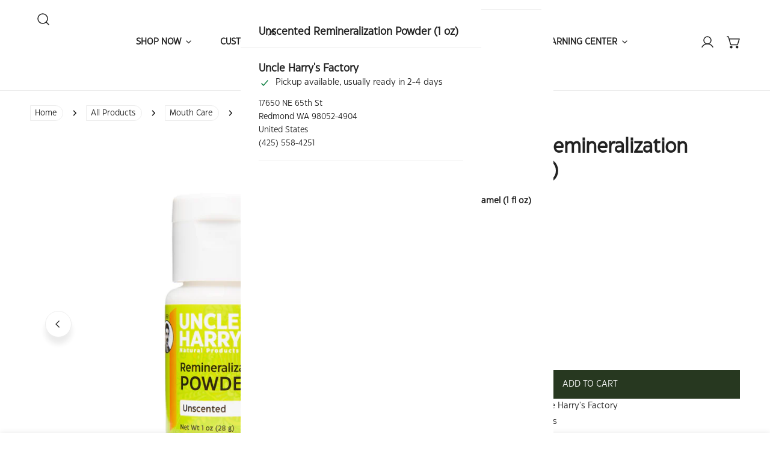

--- FILE ---
content_type: text/html; charset=utf-8
request_url: https://uncleharrys.com/products/unscented-remineralization-powder-1-oz
body_size: 81548
content:
<!doctype html>
<html
  class="no-js"
  lang="en"
  
>
  <head>
    <meta charset="utf-8">
    <meta http-equiv="X-UA-Compatible" content="IE=edge">
    <meta name="viewport" content="width=device-width,initial-scale=1">
    <meta name="theme-color" content="">
    <link rel="canonical" href="https://uncleharrys.com/products/unscented-remineralization-powder-1-oz">
    <link rel="preconnect" href="https://cdn.shopify.com" crossorigin><link
        rel="icon"
        type="image/png"
        href="//uncleharrys.com/cdn/shop/files/UHNPgmail.jpg?crop=center&height=32&v=1755736663&width=32"
      ><link rel="preconnect" href="https://fonts.shopifycdn.com" crossorigin><title>
      Unscented Remineralization Powder (1 oz)

        &ndash; Uncle Harry&#39;s Natural Products</title><meta name="description" content="Uncle Harry&#39;s Remineralization Powder balances pH, provides nutrients for enamel growth, and stops demineralization. Free shipping on eligible orders $75+!">

<meta property="og:site_name" content="Uncle Harry&#39;s Natural Products">
<meta property="og:url" content="https://uncleharrys.com/products/unscented-remineralization-powder-1-oz">
<meta property="og:title" content="Unscented Remineralization Powder (1 oz)">
<meta property="og:type" content="product">
<meta property="og:description" content="Uncle Harry&#39;s Remineralization Powder balances pH, provides nutrients for enamel growth, and stops demineralization. Free shipping on eligible orders $75+!"><meta property="og:image" content="http://uncleharrys.com/cdn/shop/files/10230f-remineralization-powder-unscented-1-oz.jpg?v=1762440240">
  <meta property="og:image:secure_url" content="https://uncleharrys.com/cdn/shop/files/10230f-remineralization-powder-unscented-1-oz.jpg?v=1762440240">
  <meta property="og:image:width" content="1200">
  <meta property="og:image:height" content="1200"><meta property="og:price:amount" content="10.00">
  <meta property="og:price:currency" content="USD"><meta name="twitter:site" content="@uncle_harrys?lang=en"><meta name="twitter:card" content="summary_large_image">
<meta name="twitter:title" content="Unscented Remineralization Powder (1 oz)">
<meta name="twitter:description" content="Uncle Harry&#39;s Remineralization Powder balances pH, provides nutrients for enamel growth, and stops demineralization. Free shipping on eligible orders $75+!">

    <style data-shopify>@font-face {
  font-family: Figtree;
  font-weight: 500;
  font-style: normal;
  font-display: swap;
  src: url("//uncleharrys.com/cdn/fonts/figtree/figtree_n5.3b6b7df38aa5986536945796e1f947445832047c.woff2") format("woff2"),
       url("//uncleharrys.com/cdn/fonts/figtree/figtree_n5.f26bf6dcae278b0ed902605f6605fa3338e81dab.woff") format("woff");
}

  @font-face {
  font-family: Figtree;
  font-weight: 700;
  font-style: normal;
  font-display: swap;
  src: url("//uncleharrys.com/cdn/fonts/figtree/figtree_n7.2fd9bfe01586148e644724096c9d75e8c7a90e55.woff2") format("woff2"),
       url("//uncleharrys.com/cdn/fonts/figtree/figtree_n7.ea05de92d862f9594794ab281c4c3a67501ef5fc.woff") format("woff");
}

  @font-face {
  font-family: Figtree;
  font-weight: 700;
  font-style: normal;
  font-display: swap;
  src: url("//uncleharrys.com/cdn/fonts/figtree/figtree_n7.2fd9bfe01586148e644724096c9d75e8c7a90e55.woff2") format("woff2"),
       url("//uncleharrys.com/cdn/fonts/figtree/figtree_n7.ea05de92d862f9594794ab281c4c3a67501ef5fc.woff") format("woff");
}

  @font-face {
  font-family: Figtree;
  font-weight: 700;
  font-style: italic;
  font-display: swap;
  src: url("//uncleharrys.com/cdn/fonts/figtree/figtree_i7.06add7096a6f2ab742e09ec7e498115904eda1fe.woff2") format("woff2"),
       url("//uncleharrys.com/cdn/fonts/figtree/figtree_i7.ee584b5fcaccdbb5518c0228158941f8df81b101.woff") format("woff");
}

  @font-face {
  font-family: Figtree;
  font-weight: 500;
  font-style: italic;
  font-display: swap;
  src: url("//uncleharrys.com/cdn/fonts/figtree/figtree_i5.969396f679a62854cf82dbf67acc5721e41351f0.woff2") format("woff2"),
       url("//uncleharrys.com/cdn/fonts/figtree/figtree_i5.93bc1cad6c73ca9815f9777c49176dfc9d2890dd.woff") format("woff");
}

  @font-face {
  font-family: Figtree;
  font-weight: 700;
  font-style: italic;
  font-display: swap;
  src: url("//uncleharrys.com/cdn/fonts/figtree/figtree_i7.06add7096a6f2ab742e09ec7e498115904eda1fe.woff2") format("woff2"),
       url("//uncleharrys.com/cdn/fonts/figtree/figtree_i7.ee584b5fcaccdbb5518c0228158941f8df81b101.woff") format("woff");
}

  @font-face {
  font-family: Figtree;
  font-weight: 600;
  font-style: normal;
  font-display: swap;
  src: url("//uncleharrys.com/cdn/fonts/figtree/figtree_n6.9d1ea52bb49a0a86cfd1b0383d00f83d3fcc14de.woff2") format("woff2"),
       url("//uncleharrys.com/cdn/fonts/figtree/figtree_n6.f0fcdea525a0e47b2ae4ab645832a8e8a96d31d3.woff") format("woff");
}

  @font-face {
  font-family: Figtree;
  font-weight: 600;
  font-style: italic;
  font-display: swap;
  src: url("//uncleharrys.com/cdn/fonts/figtree/figtree_i6.702baae75738b446cfbed6ac0d60cab7b21e61ba.woff2") format("woff2"),
       url("//uncleharrys.com/cdn/fonts/figtree/figtree_i6.6b8dc40d16c9905d29525156e284509f871ce8f9.woff") format("woff");
}

@font-face {
  font-family: Figtree;
  font-weight: 400;
  font-style: normal;
  font-display: swap;
  src: url("//uncleharrys.com/cdn/fonts/figtree/figtree_n4.3c0838aba1701047e60be6a99a1b0a40ce9b8419.woff2") format("woff2"),
       url("//uncleharrys.com/cdn/fonts/figtree/figtree_n4.c0575d1db21fc3821f17fd6617d3dee552312137.woff") format("woff");
}
@font-face {
  font-family: Figtree;
  font-weight: 400;
  font-style: normal;
  font-display: swap;
  src: url("//uncleharrys.com/cdn/fonts/figtree/figtree_n4.3c0838aba1701047e60be6a99a1b0a40ce9b8419.woff2") format("woff2"),
       url("//uncleharrys.com/cdn/fonts/figtree/figtree_n4.c0575d1db21fc3821f17fd6617d3dee552312137.woff") format("woff");
}
@font-face {
  font-family: Figtree;
  font-weight: 700;
  font-style: normal;
  font-display: swap;
  src: url("//uncleharrys.com/cdn/fonts/figtree/figtree_n7.2fd9bfe01586148e644724096c9d75e8c7a90e55.woff2") format("woff2"),
       url("//uncleharrys.com/cdn/fonts/figtree/figtree_n7.ea05de92d862f9594794ab281c4c3a67501ef5fc.woff") format("woff");
}
@font-face {
  font-family: Figtree;
  font-weight: 700;
  font-style: normal;
  font-display: swap;
  src: url("//uncleharrys.com/cdn/fonts/figtree/figtree_n7.2fd9bfe01586148e644724096c9d75e8c7a90e55.woff2") format("woff2"),
       url("//uncleharrys.com/cdn/fonts/figtree/figtree_n7.ea05de92d862f9594794ab281c4c3a67501ef5fc.woff") format("woff");
}
:root {
    --transform-origin-start: left;
    --transform-origin-end: right;
    --animation-duration: 600ms;
    --animation-zoom-fade: z-zoom-fade var(--animation-duration) cubic-bezier(0, 0, 0.3, 1) forwards;

    --font-body-family: Figtree, sans-serif;
    --font-body-style: normal;
    --font-body-weight: 500;
    --font-body-weight-bolder: 700;
    --font-menu-weight: 400;
    --font-btn-weight: 400;

    --font-heading-family: Figtree, sans-serif;
    --font-heading-style: normal;
    --font-heading-weight: 600;
    --font-subheading-weight: 700;
    --font-pcard-title-weight: 700;

    
      --font-btn-family: Figtree, sans-serif;
    
    
      --font-menu-family: Figtree, sans-serif;
    

    
      --font-subheading-family: Figtree, sans-serif;
    

    
      --font-highlight-text-family: Figtree, sans-serif;
      --font-highlight-text-weight: 600;
      --font-highlight-text-style: normal;
    

    
      --font-mega-family: Figtree, sans-serif;
      --font-mega-weight: 600;
      --font-mega-style: normal;
    

    --navigation-transform:none;
    --btn-transform:uppercase;
    --product-title-transform:none;
    --font-heading-transform:none;
    --font-mega-transform:none;
    --font-subheading-transform: none;

    --font-body-scale: 1.0;
    --font-heading-scale: 1.0;
    --font-subheading-scale: 1.0;
    --font-mega-scale: 4.0;
    --font-pcard-title-scale: 1.0;
    --font-heading-spacing: 0px;
    --font-subheading-spacing: 0px;

    --font-hxl-size: calc(var(--font-mega-scale) * 1rem);
    --font-h0-size: calc(var(--font-heading-scale) * 4.8rem);
    --font-h1-size: calc(var(--font-heading-scale) * 4rem);
    --font-h2-size: calc(var(--font-heading-scale) * 3.4rem);
    --font-h3-size: calc(var(--font-heading-scale) * 2.8rem);
    --font-h4-size: calc(var(--font-heading-scale) * 2.2rem);
    --font-h5-size: calc(var(--font-heading-scale) * 1.8rem);
    --font-h6-size: calc(var(--font-heading-scale) * 1.6rem);
    --font-subheading-size: calc(var(--font-subheading-scale) * 1.5rem);
    --font-pcard-title-size: calc(var(--font-pcard-title-scale) * 1.5rem);

    --font-heading-mobile-scale: 1.0;

    --btn-height: 48px;
    --btn-rounded: 0px;

    --color-header-transparent-text: #ffffff;
    --color-cart-bubble: #222222;
    --color-overlay-bg: #212121;
    --color-overlay-alpha: 64;
    --color-badge-sale: #a83d3d;
    --color-badge-soldout: #222222;
    --color-badge-hot: #9A84C8;
    --color-badge-new: #008C62;

    --spacing-sections-desktop: 100px;
    --spacing-sections-mobile: 40px;
    --container-width: 1200px;
    --fluid-container-width: 1680px;
    --narrow-container-width: 880px;
    --fluid-offset: 5rem;
    --offset-margin: calc((100vw - var(--container-width)) / 2);
    --arrow-down: url(//uncleharrys.com/cdn/shop/t/56/assets/ar-down.svg?v=31605338494599912611768301741);
    --card-corner-radius: 0px;
    --color-swatch-radius: 50%;
    --color-swatch-size: 3.6rem;
    --column-gap-mobile: min(var(--column-gap,1.5rem));
    --header-padding-bottom-small: 2rem;
    --header-padding-bottom: 4rem;
    --header-padding-bottom-large: 6rem;
    --header-padding-bottom-mobile: 3.2rem;
  }:root{
        --color-base-text: 34, 34, 34;
        --color-base-heading: 34, 34, 34;
        --color-base-primary: 34, 34, 34;
        --color-base-background-1: 255, 255, 255;
        --color-base-background-2: 255, 255, 255;
      }
      :root,.color-background-1, .tippy-box[data-theme~='color-background-1'] {
        --color-primary: #222222;
      --color-border: #ededed;
      --color-background: #ffffff;
      --color-text-body: #222222;
      --color-text-heading: #222222;
      --color-highlight: #e97750;
      --color-link: #222222;
      --color-link-hover: #222222;
      --color-bg-1: #ffffff;
      --color-bg-2: #ffffff;
      --color-btn-bg: #273820;
      --color-btn-text: #ffffff;
      --color-btn-secondary-bg: #ededed;
      --color-btn-secondary-border: #ededed;
      --color-btn-secondary-text: #222222;
      --color-btn-bg-hover: #273820;
      --color-btn-text-hover: #ffffff;
      --color-field-bg: #ffffff;
      --color-field-text: #222222;
      --color-field-text-rgb: 34, 34, 34;
      --color-tooltip-bg: #222222;
      --color-tooltip-text: #ffffff;
      --color-product-title: #222222;
      --color-product-price: #222222;
      --color-header-bg: #ffffff;
      --color-header-text: #222222;
      --color-menu-text: #222222;
      --color-menu-text-hover: #222222;
      --color-foreground: 34, 34, 34;
      --color-btn-before: #547945;
    }.color-background-2, .tippy-box[data-theme~='color-background-2'] {
        --color-primary: #222222;
      --color-border: #eeeeee;
      --color-background: #f6f6f6;
      --color-text-body: #222222;
      --color-text-heading: #222222;
      --color-highlight: #e97750;
      --color-link: #222222;
      --color-link-hover: #222222;
      --color-bg-1: #f6f6f6;
      --color-bg-2: #f6f6f6;
      --color-btn-bg: #222222;
      --color-btn-text: #ffffff;
      --color-btn-secondary-bg: #ededed;
      --color-btn-secondary-border: #ededed;
      --color-btn-secondary-text: #222222;
      --color-btn-bg-hover: #222222;
      --color-btn-text-hover: #ffffff;
      --color-field-bg: #ffffff;
      --color-field-text: #222222;
      --color-field-text-rgb: 34, 34, 34;
      --color-tooltip-bg: #222222;
      --color-tooltip-text: #ffffff;
      --color-product-title: #222222;
      --color-product-price: #222222;
      --color-header-bg: #f6f6f6;
      --color-header-text: #222222;
      --color-menu-text: #222222;
      --color-menu-text-hover: #222222;
      --color-foreground: 34, 34, 34;
      --color-btn-before: #555555;
    }.color-inverse, .tippy-box[data-theme~='color-inverse'] {
        --color-primary: #ffffff;
      --color-border: #ffffff;
      --color-background: #273820;
      --color-text-body: #ffffff;
      --color-text-heading: #ffffff;
      --color-highlight: #e97750;
      --color-link: #ffffff;
      --color-link-hover: #ffffff;
      --color-bg-1: #273820;
      --color-bg-2: #273820;
      --color-btn-bg: #ffffff;
      --color-btn-text: #222222;
      --color-btn-secondary-bg: #ededed;
      --color-btn-secondary-border: #ededed;
      --color-btn-secondary-text: #222222;
      --color-btn-bg-hover: #ffffff;
      --color-btn-text-hover: #222222;
      --color-field-bg: #ffffff;
      --color-field-text: #222222;
      --color-field-text-rgb: 34, 34, 34;
      --color-tooltip-bg: #ffffff;
      --color-tooltip-text: #222222;
      --color-product-title: #ffffff;
      --color-product-price: #ffffff;
      --color-header-bg: #273820;
      --color-header-text: #ffffff;
      --color-menu-text: #ffffff;
      --color-menu-text-hover: #ffffff;
      --color-foreground: 255, 255, 255;
      --color-btn-before: #ffffff;
    }.color-accent, .tippy-box[data-theme~='color-accent'] {
        --color-primary: #444444;
      --color-border: #ededed;
      --color-background: #f6f3ee;
      --color-text-body: #444444;
      --color-text-heading: #444444;
      --color-highlight: #e97750;
      --color-link: #444444;
      --color-link-hover: #444444;
      --color-bg-1: #f6f3ee;
      --color-bg-2: #f6f3ee;
      --color-btn-bg: #000000;
      --color-btn-text: #ffffff;
      --color-btn-secondary-bg: #ededed;
      --color-btn-secondary-border: #ededed;
      --color-btn-secondary-text: #444444;
      --color-btn-bg-hover: #ffffff;
      --color-btn-text-hover: #444444;
      --color-field-bg: #ffffff;
      --color-field-text: #444444;
      --color-field-text-rgb: 68, 68, 68;
      --color-tooltip-bg: #ffffff;
      --color-tooltip-text: #444444;
      --color-product-title: #444444;
      --color-product-price: #444444;
      --color-header-bg: #f6f3ee;
      --color-header-text: #444444;
      --color-menu-text: #444444;
      --color-menu-text-hover: #444444;
      --color-foreground: 68, 68, 68;
      --color-btn-before: #ffffff;
    }.color-scheme-bc5d8c35-9d15-4e9d-8110-38f13aae6f2a, .tippy-box[data-theme~='color-scheme-bc5d8c35-9d15-4e9d-8110-38f13aae6f2a'] {
        --color-primary: #273820;
      --color-border: #dfdfdf;
      --color-background: #ffffff;
      --color-text-body: #444444;
      --color-text-heading: #444444;
      --color-highlight: #e97750;
      --color-link: #444444;
      --color-link-hover: #444444;
      --color-bg-1: #ffffff;
      --color-bg-2: #ffffff;
      --color-btn-bg: #0cbab0;
      --color-btn-text: #ffffff;
      --color-btn-secondary-bg: #ededed;
      --color-btn-secondary-border: #ededed;
      --color-btn-secondary-text: #444444;
      --color-btn-bg-hover: #444444;
      --color-btn-text-hover: #ffffff;
      --color-field-bg: #ffffff;
      --color-field-text: #444444;
      --color-field-text-rgb: 68, 68, 68;
      --color-tooltip-bg: #444444;
      --color-tooltip-text: #ffffff;
      --color-product-title: #444444;
      --color-product-price: #444444;
      --color-header-bg: #ffffff;
      --color-header-text: #444444;
      --color-menu-text: #444444;
      --color-menu-text-hover: #444444;
      --color-foreground: 68, 68, 68;
      --color-btn-before: #777777;
    }.color-scheme-a34ecb1b-0af2-4e5c-8f43-4ac7a3ecb523, .tippy-box[data-theme~='color-scheme-a34ecb1b-0af2-4e5c-8f43-4ac7a3ecb523'] {
        --color-primary: #c6e382;
      --color-border: #ededed;
      --color-background: #b1fbf5;
      --color-text-body: #222222;
      --color-text-heading: #222222;
      --color-highlight: #76d4a1;
      --color-link: #222222;
      --color-link-hover: #222222;
      --color-bg-1: #b1fbf5;
      --color-bg-2: #ffffff;
      --color-btn-bg: #7fda59;
      --color-btn-text: #ffffff;
      --color-btn-secondary-bg: #ededed;
      --color-btn-secondary-border: #ededed;
      --color-btn-secondary-text: #222222;
      --color-btn-bg-hover: #273820;
      --color-btn-text-hover: #ffffff;
      --color-field-bg: #ffffff;
      --color-field-text: #222222;
      --color-field-text-rgb: 34, 34, 34;
      --color-tooltip-bg: #222222;
      --color-tooltip-text: #ffffff;
      --color-product-title: #222222;
      --color-product-price: #222222;
      --color-header-bg: #b1fbf5;
      --color-header-text: #222222;
      --color-menu-text: #222222;
      --color-menu-text-hover: #222222;
      --color-foreground: 34, 34, 34;
      --color-btn-before: #547945;
    }.color-scheme-7f0345f5-f08e-45d4-880d-875b54df4f94, .tippy-box[data-theme~='color-scheme-7f0345f5-f08e-45d4-880d-875b54df4f94'] {
        --color-primary: #222222;
      --color-border: #ededed;
      --color-background: #ebf5cf;
      --color-text-body: #222222;
      --color-text-heading: #222222;
      --color-highlight: #e97750;
      --color-link: #222222;
      --color-link-hover: #222222;
      --color-bg-1: #ebf5cf;
      --color-bg-2: #ffffff;
      --color-btn-bg: #0cbab0;
      --color-btn-text: #ffffff;
      --color-btn-secondary-bg: #ededed;
      --color-btn-secondary-border: #ededed;
      --color-btn-secondary-text: #222222;
      --color-btn-bg-hover: #212121;
      --color-btn-text-hover: #ffffff;
      --color-field-bg: #ffffff;
      --color-field-text: #222222;
      --color-field-text-rgb: 34, 34, 34;
      --color-tooltip-bg: #222222;
      --color-tooltip-text: #ffffff;
      --color-product-title: #222222;
      --color-product-price: #222222;
      --color-header-bg: #ebf5cf;
      --color-header-text: #222222;
      --color-menu-text: #222222;
      --color-menu-text-hover: #222222;
      --color-foreground: 34, 34, 34;
      --color-btn-before: #545454;
    }.color-scheme-c16df633-1ba0-42d6-b152-fadc2dba10f6, .tippy-box[data-theme~='color-scheme-c16df633-1ba0-42d6-b152-fadc2dba10f6'] {
        --color-primary: #222222;
      --color-border: #ededed;
      --color-background: #f6f6f6;
      --color-text-body: #222222;
      --color-text-heading: #222222;
      --color-highlight: #e97750;
      --color-link: #222222;
      --color-link-hover: #222222;
      --color-bg-1: #f6f6f6;
      --color-bg-2: #ffffff;
      --color-btn-bg: #0cbab0;
      --color-btn-text: #ffffff;
      --color-btn-secondary-bg: #ededed;
      --color-btn-secondary-border: #ededed;
      --color-btn-secondary-text: #222222;
      --color-btn-bg-hover: #273820;
      --color-btn-text-hover: #ffffff;
      --color-field-bg: #ffffff;
      --color-field-text: #222222;
      --color-field-text-rgb: 34, 34, 34;
      --color-tooltip-bg: #222222;
      --color-tooltip-text: #ffffff;
      --color-product-title: #222222;
      --color-product-price: #222222;
      --color-header-bg: #f6f6f6;
      --color-header-text: #222222;
      --color-menu-text: #222222;
      --color-menu-text-hover: #222222;
      --color-foreground: 34, 34, 34;
      --color-btn-before: #547945;
    }.color-scheme-b69b66c7-9345-49f1-a53c-714c91bb1890, .tippy-box[data-theme~='color-scheme-b69b66c7-9345-49f1-a53c-714c91bb1890'] {
        --color-primary: #222222;
      --color-border: #ededed;
      --color-background: #ffffff;
      --color-text-body: #222222;
      --color-text-heading: #222222;
      --color-highlight: #e97750;
      --color-link: #222222;
      --color-link-hover: #222222;
      --color-bg-1: #ffffff;
      --color-bg-2: #ffffff;
      --color-btn-bg: #3a8388;
      --color-btn-text: #ffffff;
      --color-btn-secondary-bg: #ededed;
      --color-btn-secondary-border: #ededed;
      --color-btn-secondary-text: #222222;
      --color-btn-bg-hover: #273820;
      --color-btn-text-hover: #ffffff;
      --color-field-bg: #ffffff;
      --color-field-text: #222222;
      --color-field-text-rgb: 34, 34, 34;
      --color-tooltip-bg: #222222;
      --color-tooltip-text: #ffffff;
      --color-product-title: #222222;
      --color-product-price: #222222;
      --color-header-bg: #ffffff;
      --color-header-text: #222222;
      --color-menu-text: #222222;
      --color-menu-text-hover: #222222;
      --color-foreground: 34, 34, 34;
      --color-btn-before: #547945;
    }.color-scheme-7d919fc7-f0c1-4f94-b5f1-a0eeb106772a, .tippy-box[data-theme~='color-scheme-7d919fc7-f0c1-4f94-b5f1-a0eeb106772a'] {
        --color-primary: #222222;
      --color-border: #ededed;
      --color-background: #4bd7f7;
      --color-text-body: #222222;
      --color-text-heading: #222222;
      --color-highlight: #e97750;
      --color-link: #222222;
      --color-link-hover: #222222;
      --color-bg-1: #4bd7f7;
      --color-bg-2: #ffffff;
      --color-btn-bg: #273820;
      --color-btn-text: #ffffff;
      --color-btn-secondary-bg: #ededed;
      --color-btn-secondary-border: #ededed;
      --color-btn-secondary-text: #222222;
      --color-btn-bg-hover: #273820;
      --color-btn-text-hover: #ffffff;
      --color-field-bg: #ffffff;
      --color-field-text: #222222;
      --color-field-text-rgb: 34, 34, 34;
      --color-tooltip-bg: #222222;
      --color-tooltip-text: #ffffff;
      --color-product-title: #222222;
      --color-product-price: #222222;
      --color-header-bg: #4bd7f7;
      --color-header-text: #222222;
      --color-menu-text: #222222;
      --color-menu-text-hover: #222222;
      --color-foreground: 34, 34, 34;
      --color-btn-before: #547945;
    }body, .color-background-1, .color-background-2, .color-inverse, .color-accent, .color-scheme-bc5d8c35-9d15-4e9d-8110-38f13aae6f2a, .color-scheme-a34ecb1b-0af2-4e5c-8f43-4ac7a3ecb523, .color-scheme-7f0345f5-f08e-45d4-880d-875b54df4f94, .color-scheme-c16df633-1ba0-42d6-b152-fadc2dba10f6, .color-scheme-b69b66c7-9345-49f1-a53c-714c91bb1890, .color-scheme-7d919fc7-f0c1-4f94-b5f1-a0eeb106772a {
    color: var(--color-text-body);
    background-color: var(--color-background);
  }
  @media screen and (max-width: 1023.98px) {
    .lg-down\:color-background-1,.lg-down\:color-background-2,.lg-down\:color-inverse,.lg-down\:color-accent,.lg-down\:color-scheme-bc5d8c35-9d15-4e9d-8110-38f13aae6f2a,.lg-down\:color-scheme-a34ecb1b-0af2-4e5c-8f43-4ac7a3ecb523,.lg-down\:color-scheme-7f0345f5-f08e-45d4-880d-875b54df4f94,.lg-down\:color-scheme-c16df633-1ba0-42d6-b152-fadc2dba10f6,.lg-down\:color-scheme-b69b66c7-9345-49f1-a53c-714c91bb1890,.lg-down\:color-scheme-7d919fc7-f0c1-4f94-b5f1-a0eeb106772a {
      color: var(--color-text-body);
      background-color: var(--color-background);
    }
    body .lg-down\:color-background-1 {
        --color-primary: #222222;
      --color-border: #ededed;
      --color-background: #ffffff;
      --color-text-body: #222222;
      --color-text-heading: #222222;
      --color-highlight: #e97750;
      --color-link: #222222;
      --color-link-hover: #222222;
      --color-bg-1: #ffffff;
      --color-bg-2: #ffffff;
      --color-btn-bg: #273820;
      --color-btn-text: #ffffff;
      --color-btn-secondary-bg: #ededed;
      --color-btn-secondary-border: #ededed;
      --color-btn-secondary-text: #222222;
      --color-btn-bg-hover: #273820;
      --color-btn-text-hover: #ffffff;
      --color-field-bg: #ffffff;
      --color-field-text: #222222;
      --color-field-text-rgb: 34, 34, 34;
      --color-tooltip-bg: #222222;
      --color-tooltip-text: #ffffff;
      --color-product-title: #222222;
      --color-product-price: #222222;
      --color-header-bg: #ffffff;
      --color-header-text: #222222;
      --color-menu-text: #222222;
      --color-menu-text-hover: #222222;
      --color-foreground: 34, 34, 34;
      --color-btn-before: #547945;
      }body .lg-down\:color-background-2 {
        --color-primary: #222222;
      --color-border: #eeeeee;
      --color-background: #f6f6f6;
      --color-text-body: #222222;
      --color-text-heading: #222222;
      --color-highlight: #e97750;
      --color-link: #222222;
      --color-link-hover: #222222;
      --color-bg-1: #f6f6f6;
      --color-bg-2: #f6f6f6;
      --color-btn-bg: #222222;
      --color-btn-text: #ffffff;
      --color-btn-secondary-bg: #ededed;
      --color-btn-secondary-border: #ededed;
      --color-btn-secondary-text: #222222;
      --color-btn-bg-hover: #222222;
      --color-btn-text-hover: #ffffff;
      --color-field-bg: #ffffff;
      --color-field-text: #222222;
      --color-field-text-rgb: 34, 34, 34;
      --color-tooltip-bg: #222222;
      --color-tooltip-text: #ffffff;
      --color-product-title: #222222;
      --color-product-price: #222222;
      --color-header-bg: #f6f6f6;
      --color-header-text: #222222;
      --color-menu-text: #222222;
      --color-menu-text-hover: #222222;
      --color-foreground: 34, 34, 34;
      --color-btn-before: #555555;
      }body .lg-down\:color-inverse {
        --color-primary: #ffffff;
      --color-border: #ffffff;
      --color-background: #273820;
      --color-text-body: #ffffff;
      --color-text-heading: #ffffff;
      --color-highlight: #e97750;
      --color-link: #ffffff;
      --color-link-hover: #ffffff;
      --color-bg-1: #273820;
      --color-bg-2: #273820;
      --color-btn-bg: #ffffff;
      --color-btn-text: #222222;
      --color-btn-secondary-bg: #ededed;
      --color-btn-secondary-border: #ededed;
      --color-btn-secondary-text: #222222;
      --color-btn-bg-hover: #ffffff;
      --color-btn-text-hover: #222222;
      --color-field-bg: #ffffff;
      --color-field-text: #222222;
      --color-field-text-rgb: 34, 34, 34;
      --color-tooltip-bg: #ffffff;
      --color-tooltip-text: #222222;
      --color-product-title: #ffffff;
      --color-product-price: #ffffff;
      --color-header-bg: #273820;
      --color-header-text: #ffffff;
      --color-menu-text: #ffffff;
      --color-menu-text-hover: #ffffff;
      --color-foreground: 255, 255, 255;
      --color-btn-before: #ffffff;
      }body .lg-down\:color-accent {
        --color-primary: #444444;
      --color-border: #ededed;
      --color-background: #f6f3ee;
      --color-text-body: #444444;
      --color-text-heading: #444444;
      --color-highlight: #e97750;
      --color-link: #444444;
      --color-link-hover: #444444;
      --color-bg-1: #f6f3ee;
      --color-bg-2: #f6f3ee;
      --color-btn-bg: #000000;
      --color-btn-text: #ffffff;
      --color-btn-secondary-bg: #ededed;
      --color-btn-secondary-border: #ededed;
      --color-btn-secondary-text: #444444;
      --color-btn-bg-hover: #ffffff;
      --color-btn-text-hover: #444444;
      --color-field-bg: #ffffff;
      --color-field-text: #444444;
      --color-field-text-rgb: 68, 68, 68;
      --color-tooltip-bg: #ffffff;
      --color-tooltip-text: #444444;
      --color-product-title: #444444;
      --color-product-price: #444444;
      --color-header-bg: #f6f3ee;
      --color-header-text: #444444;
      --color-menu-text: #444444;
      --color-menu-text-hover: #444444;
      --color-foreground: 68, 68, 68;
      --color-btn-before: #ffffff;
      }body .lg-down\:color-scheme-bc5d8c35-9d15-4e9d-8110-38f13aae6f2a {
        --color-primary: #273820;
      --color-border: #dfdfdf;
      --color-background: #ffffff;
      --color-text-body: #444444;
      --color-text-heading: #444444;
      --color-highlight: #e97750;
      --color-link: #444444;
      --color-link-hover: #444444;
      --color-bg-1: #ffffff;
      --color-bg-2: #ffffff;
      --color-btn-bg: #0cbab0;
      --color-btn-text: #ffffff;
      --color-btn-secondary-bg: #ededed;
      --color-btn-secondary-border: #ededed;
      --color-btn-secondary-text: #444444;
      --color-btn-bg-hover: #444444;
      --color-btn-text-hover: #ffffff;
      --color-field-bg: #ffffff;
      --color-field-text: #444444;
      --color-field-text-rgb: 68, 68, 68;
      --color-tooltip-bg: #444444;
      --color-tooltip-text: #ffffff;
      --color-product-title: #444444;
      --color-product-price: #444444;
      --color-header-bg: #ffffff;
      --color-header-text: #444444;
      --color-menu-text: #444444;
      --color-menu-text-hover: #444444;
      --color-foreground: 68, 68, 68;
      --color-btn-before: #777777;
      }body .lg-down\:color-scheme-a34ecb1b-0af2-4e5c-8f43-4ac7a3ecb523 {
        --color-primary: #c6e382;
      --color-border: #ededed;
      --color-background: #b1fbf5;
      --color-text-body: #222222;
      --color-text-heading: #222222;
      --color-highlight: #76d4a1;
      --color-link: #222222;
      --color-link-hover: #222222;
      --color-bg-1: #b1fbf5;
      --color-bg-2: #ffffff;
      --color-btn-bg: #7fda59;
      --color-btn-text: #ffffff;
      --color-btn-secondary-bg: #ededed;
      --color-btn-secondary-border: #ededed;
      --color-btn-secondary-text: #222222;
      --color-btn-bg-hover: #273820;
      --color-btn-text-hover: #ffffff;
      --color-field-bg: #ffffff;
      --color-field-text: #222222;
      --color-field-text-rgb: 34, 34, 34;
      --color-tooltip-bg: #222222;
      --color-tooltip-text: #ffffff;
      --color-product-title: #222222;
      --color-product-price: #222222;
      --color-header-bg: #b1fbf5;
      --color-header-text: #222222;
      --color-menu-text: #222222;
      --color-menu-text-hover: #222222;
      --color-foreground: 34, 34, 34;
      --color-btn-before: #547945;
      }body .lg-down\:color-scheme-7f0345f5-f08e-45d4-880d-875b54df4f94 {
        --color-primary: #222222;
      --color-border: #ededed;
      --color-background: #ebf5cf;
      --color-text-body: #222222;
      --color-text-heading: #222222;
      --color-highlight: #e97750;
      --color-link: #222222;
      --color-link-hover: #222222;
      --color-bg-1: #ebf5cf;
      --color-bg-2: #ffffff;
      --color-btn-bg: #0cbab0;
      --color-btn-text: #ffffff;
      --color-btn-secondary-bg: #ededed;
      --color-btn-secondary-border: #ededed;
      --color-btn-secondary-text: #222222;
      --color-btn-bg-hover: #212121;
      --color-btn-text-hover: #ffffff;
      --color-field-bg: #ffffff;
      --color-field-text: #222222;
      --color-field-text-rgb: 34, 34, 34;
      --color-tooltip-bg: #222222;
      --color-tooltip-text: #ffffff;
      --color-product-title: #222222;
      --color-product-price: #222222;
      --color-header-bg: #ebf5cf;
      --color-header-text: #222222;
      --color-menu-text: #222222;
      --color-menu-text-hover: #222222;
      --color-foreground: 34, 34, 34;
      --color-btn-before: #545454;
      }body .lg-down\:color-scheme-c16df633-1ba0-42d6-b152-fadc2dba10f6 {
        --color-primary: #222222;
      --color-border: #ededed;
      --color-background: #f6f6f6;
      --color-text-body: #222222;
      --color-text-heading: #222222;
      --color-highlight: #e97750;
      --color-link: #222222;
      --color-link-hover: #222222;
      --color-bg-1: #f6f6f6;
      --color-bg-2: #ffffff;
      --color-btn-bg: #0cbab0;
      --color-btn-text: #ffffff;
      --color-btn-secondary-bg: #ededed;
      --color-btn-secondary-border: #ededed;
      --color-btn-secondary-text: #222222;
      --color-btn-bg-hover: #273820;
      --color-btn-text-hover: #ffffff;
      --color-field-bg: #ffffff;
      --color-field-text: #222222;
      --color-field-text-rgb: 34, 34, 34;
      --color-tooltip-bg: #222222;
      --color-tooltip-text: #ffffff;
      --color-product-title: #222222;
      --color-product-price: #222222;
      --color-header-bg: #f6f6f6;
      --color-header-text: #222222;
      --color-menu-text: #222222;
      --color-menu-text-hover: #222222;
      --color-foreground: 34, 34, 34;
      --color-btn-before: #547945;
      }body .lg-down\:color-scheme-b69b66c7-9345-49f1-a53c-714c91bb1890 {
        --color-primary: #222222;
      --color-border: #ededed;
      --color-background: #ffffff;
      --color-text-body: #222222;
      --color-text-heading: #222222;
      --color-highlight: #e97750;
      --color-link: #222222;
      --color-link-hover: #222222;
      --color-bg-1: #ffffff;
      --color-bg-2: #ffffff;
      --color-btn-bg: #3a8388;
      --color-btn-text: #ffffff;
      --color-btn-secondary-bg: #ededed;
      --color-btn-secondary-border: #ededed;
      --color-btn-secondary-text: #222222;
      --color-btn-bg-hover: #273820;
      --color-btn-text-hover: #ffffff;
      --color-field-bg: #ffffff;
      --color-field-text: #222222;
      --color-field-text-rgb: 34, 34, 34;
      --color-tooltip-bg: #222222;
      --color-tooltip-text: #ffffff;
      --color-product-title: #222222;
      --color-product-price: #222222;
      --color-header-bg: #ffffff;
      --color-header-text: #222222;
      --color-menu-text: #222222;
      --color-menu-text-hover: #222222;
      --color-foreground: 34, 34, 34;
      --color-btn-before: #547945;
      }body .lg-down\:color-scheme-7d919fc7-f0c1-4f94-b5f1-a0eeb106772a {
        --color-primary: #222222;
      --color-border: #ededed;
      --color-background: #4bd7f7;
      --color-text-body: #222222;
      --color-text-heading: #222222;
      --color-highlight: #e97750;
      --color-link: #222222;
      --color-link-hover: #222222;
      --color-bg-1: #4bd7f7;
      --color-bg-2: #ffffff;
      --color-btn-bg: #273820;
      --color-btn-text: #ffffff;
      --color-btn-secondary-bg: #ededed;
      --color-btn-secondary-border: #ededed;
      --color-btn-secondary-text: #222222;
      --color-btn-bg-hover: #273820;
      --color-btn-text-hover: #ffffff;
      --color-field-bg: #ffffff;
      --color-field-text: #222222;
      --color-field-text-rgb: 34, 34, 34;
      --color-tooltip-bg: #222222;
      --color-tooltip-text: #ffffff;
      --color-product-title: #222222;
      --color-product-price: #222222;
      --color-header-bg: #4bd7f7;
      --color-header-text: #222222;
      --color-menu-text: #222222;
      --color-menu-text-hover: #222222;
      --color-foreground: 34, 34, 34;
      --color-btn-before: #547945;
      }
  }
  @media screen and (max-width: 767.98px) {
    .md-down\:color-background-1,.md-down\:color-background-2,.md-down\:color-inverse,.md-down\:color-accent,.md-down\:color-scheme-bc5d8c35-9d15-4e9d-8110-38f13aae6f2a,.md-down\:color-scheme-a34ecb1b-0af2-4e5c-8f43-4ac7a3ecb523,.md-down\:color-scheme-7f0345f5-f08e-45d4-880d-875b54df4f94,.md-down\:color-scheme-c16df633-1ba0-42d6-b152-fadc2dba10f6,.md-down\:color-scheme-b69b66c7-9345-49f1-a53c-714c91bb1890,.md-down\:color-scheme-7d919fc7-f0c1-4f94-b5f1-a0eeb106772a {
      color: var(--color-text-body);
      background-color: var(--color-background);
    }
    body .md-down\:color-background-1 {
        --color-primary: #222222;
      --color-border: #ededed;
      --color-background: #ffffff;
      --color-text-body: #222222;
      --color-text-heading: #222222;
      --color-highlight: #e97750;
      --color-link: #222222;
      --color-link-hover: #222222;
      --color-bg-1: #ffffff;
      --color-bg-2: #ffffff;
      --color-btn-bg: #273820;
      --color-btn-text: #ffffff;
      --color-btn-secondary-bg: #ededed;
      --color-btn-secondary-border: #ededed;
      --color-btn-secondary-text: #222222;
      --color-btn-bg-hover: #273820;
      --color-btn-text-hover: #ffffff;
      --color-field-bg: #ffffff;
      --color-field-text: #222222;
      --color-field-text-rgb: 34, 34, 34;
      --color-tooltip-bg: #222222;
      --color-tooltip-text: #ffffff;
      --color-product-title: #222222;
      --color-product-price: #222222;
      --color-header-bg: #ffffff;
      --color-header-text: #222222;
      --color-menu-text: #222222;
      --color-menu-text-hover: #222222;
      --color-foreground: 34, 34, 34;
      --color-btn-before: #547945;
      }body .md-down\:color-background-2 {
        --color-primary: #222222;
      --color-border: #eeeeee;
      --color-background: #f6f6f6;
      --color-text-body: #222222;
      --color-text-heading: #222222;
      --color-highlight: #e97750;
      --color-link: #222222;
      --color-link-hover: #222222;
      --color-bg-1: #f6f6f6;
      --color-bg-2: #f6f6f6;
      --color-btn-bg: #222222;
      --color-btn-text: #ffffff;
      --color-btn-secondary-bg: #ededed;
      --color-btn-secondary-border: #ededed;
      --color-btn-secondary-text: #222222;
      --color-btn-bg-hover: #222222;
      --color-btn-text-hover: #ffffff;
      --color-field-bg: #ffffff;
      --color-field-text: #222222;
      --color-field-text-rgb: 34, 34, 34;
      --color-tooltip-bg: #222222;
      --color-tooltip-text: #ffffff;
      --color-product-title: #222222;
      --color-product-price: #222222;
      --color-header-bg: #f6f6f6;
      --color-header-text: #222222;
      --color-menu-text: #222222;
      --color-menu-text-hover: #222222;
      --color-foreground: 34, 34, 34;
      --color-btn-before: #555555;
      }body .md-down\:color-inverse {
        --color-primary: #ffffff;
      --color-border: #ffffff;
      --color-background: #273820;
      --color-text-body: #ffffff;
      --color-text-heading: #ffffff;
      --color-highlight: #e97750;
      --color-link: #ffffff;
      --color-link-hover: #ffffff;
      --color-bg-1: #273820;
      --color-bg-2: #273820;
      --color-btn-bg: #ffffff;
      --color-btn-text: #222222;
      --color-btn-secondary-bg: #ededed;
      --color-btn-secondary-border: #ededed;
      --color-btn-secondary-text: #222222;
      --color-btn-bg-hover: #ffffff;
      --color-btn-text-hover: #222222;
      --color-field-bg: #ffffff;
      --color-field-text: #222222;
      --color-field-text-rgb: 34, 34, 34;
      --color-tooltip-bg: #ffffff;
      --color-tooltip-text: #222222;
      --color-product-title: #ffffff;
      --color-product-price: #ffffff;
      --color-header-bg: #273820;
      --color-header-text: #ffffff;
      --color-menu-text: #ffffff;
      --color-menu-text-hover: #ffffff;
      --color-foreground: 255, 255, 255;
      --color-btn-before: #ffffff;
      }body .md-down\:color-accent {
        --color-primary: #444444;
      --color-border: #ededed;
      --color-background: #f6f3ee;
      --color-text-body: #444444;
      --color-text-heading: #444444;
      --color-highlight: #e97750;
      --color-link: #444444;
      --color-link-hover: #444444;
      --color-bg-1: #f6f3ee;
      --color-bg-2: #f6f3ee;
      --color-btn-bg: #000000;
      --color-btn-text: #ffffff;
      --color-btn-secondary-bg: #ededed;
      --color-btn-secondary-border: #ededed;
      --color-btn-secondary-text: #444444;
      --color-btn-bg-hover: #ffffff;
      --color-btn-text-hover: #444444;
      --color-field-bg: #ffffff;
      --color-field-text: #444444;
      --color-field-text-rgb: 68, 68, 68;
      --color-tooltip-bg: #ffffff;
      --color-tooltip-text: #444444;
      --color-product-title: #444444;
      --color-product-price: #444444;
      --color-header-bg: #f6f3ee;
      --color-header-text: #444444;
      --color-menu-text: #444444;
      --color-menu-text-hover: #444444;
      --color-foreground: 68, 68, 68;
      --color-btn-before: #ffffff;
      }body .md-down\:color-scheme-bc5d8c35-9d15-4e9d-8110-38f13aae6f2a {
        --color-primary: #273820;
      --color-border: #dfdfdf;
      --color-background: #ffffff;
      --color-text-body: #444444;
      --color-text-heading: #444444;
      --color-highlight: #e97750;
      --color-link: #444444;
      --color-link-hover: #444444;
      --color-bg-1: #ffffff;
      --color-bg-2: #ffffff;
      --color-btn-bg: #0cbab0;
      --color-btn-text: #ffffff;
      --color-btn-secondary-bg: #ededed;
      --color-btn-secondary-border: #ededed;
      --color-btn-secondary-text: #444444;
      --color-btn-bg-hover: #444444;
      --color-btn-text-hover: #ffffff;
      --color-field-bg: #ffffff;
      --color-field-text: #444444;
      --color-field-text-rgb: 68, 68, 68;
      --color-tooltip-bg: #444444;
      --color-tooltip-text: #ffffff;
      --color-product-title: #444444;
      --color-product-price: #444444;
      --color-header-bg: #ffffff;
      --color-header-text: #444444;
      --color-menu-text: #444444;
      --color-menu-text-hover: #444444;
      --color-foreground: 68, 68, 68;
      --color-btn-before: #777777;
      }body .md-down\:color-scheme-a34ecb1b-0af2-4e5c-8f43-4ac7a3ecb523 {
        --color-primary: #c6e382;
      --color-border: #ededed;
      --color-background: #b1fbf5;
      --color-text-body: #222222;
      --color-text-heading: #222222;
      --color-highlight: #76d4a1;
      --color-link: #222222;
      --color-link-hover: #222222;
      --color-bg-1: #b1fbf5;
      --color-bg-2: #ffffff;
      --color-btn-bg: #7fda59;
      --color-btn-text: #ffffff;
      --color-btn-secondary-bg: #ededed;
      --color-btn-secondary-border: #ededed;
      --color-btn-secondary-text: #222222;
      --color-btn-bg-hover: #273820;
      --color-btn-text-hover: #ffffff;
      --color-field-bg: #ffffff;
      --color-field-text: #222222;
      --color-field-text-rgb: 34, 34, 34;
      --color-tooltip-bg: #222222;
      --color-tooltip-text: #ffffff;
      --color-product-title: #222222;
      --color-product-price: #222222;
      --color-header-bg: #b1fbf5;
      --color-header-text: #222222;
      --color-menu-text: #222222;
      --color-menu-text-hover: #222222;
      --color-foreground: 34, 34, 34;
      --color-btn-before: #547945;
      }body .md-down\:color-scheme-7f0345f5-f08e-45d4-880d-875b54df4f94 {
        --color-primary: #222222;
      --color-border: #ededed;
      --color-background: #ebf5cf;
      --color-text-body: #222222;
      --color-text-heading: #222222;
      --color-highlight: #e97750;
      --color-link: #222222;
      --color-link-hover: #222222;
      --color-bg-1: #ebf5cf;
      --color-bg-2: #ffffff;
      --color-btn-bg: #0cbab0;
      --color-btn-text: #ffffff;
      --color-btn-secondary-bg: #ededed;
      --color-btn-secondary-border: #ededed;
      --color-btn-secondary-text: #222222;
      --color-btn-bg-hover: #212121;
      --color-btn-text-hover: #ffffff;
      --color-field-bg: #ffffff;
      --color-field-text: #222222;
      --color-field-text-rgb: 34, 34, 34;
      --color-tooltip-bg: #222222;
      --color-tooltip-text: #ffffff;
      --color-product-title: #222222;
      --color-product-price: #222222;
      --color-header-bg: #ebf5cf;
      --color-header-text: #222222;
      --color-menu-text: #222222;
      --color-menu-text-hover: #222222;
      --color-foreground: 34, 34, 34;
      --color-btn-before: #545454;
      }body .md-down\:color-scheme-c16df633-1ba0-42d6-b152-fadc2dba10f6 {
        --color-primary: #222222;
      --color-border: #ededed;
      --color-background: #f6f6f6;
      --color-text-body: #222222;
      --color-text-heading: #222222;
      --color-highlight: #e97750;
      --color-link: #222222;
      --color-link-hover: #222222;
      --color-bg-1: #f6f6f6;
      --color-bg-2: #ffffff;
      --color-btn-bg: #0cbab0;
      --color-btn-text: #ffffff;
      --color-btn-secondary-bg: #ededed;
      --color-btn-secondary-border: #ededed;
      --color-btn-secondary-text: #222222;
      --color-btn-bg-hover: #273820;
      --color-btn-text-hover: #ffffff;
      --color-field-bg: #ffffff;
      --color-field-text: #222222;
      --color-field-text-rgb: 34, 34, 34;
      --color-tooltip-bg: #222222;
      --color-tooltip-text: #ffffff;
      --color-product-title: #222222;
      --color-product-price: #222222;
      --color-header-bg: #f6f6f6;
      --color-header-text: #222222;
      --color-menu-text: #222222;
      --color-menu-text-hover: #222222;
      --color-foreground: 34, 34, 34;
      --color-btn-before: #547945;
      }body .md-down\:color-scheme-b69b66c7-9345-49f1-a53c-714c91bb1890 {
        --color-primary: #222222;
      --color-border: #ededed;
      --color-background: #ffffff;
      --color-text-body: #222222;
      --color-text-heading: #222222;
      --color-highlight: #e97750;
      --color-link: #222222;
      --color-link-hover: #222222;
      --color-bg-1: #ffffff;
      --color-bg-2: #ffffff;
      --color-btn-bg: #3a8388;
      --color-btn-text: #ffffff;
      --color-btn-secondary-bg: #ededed;
      --color-btn-secondary-border: #ededed;
      --color-btn-secondary-text: #222222;
      --color-btn-bg-hover: #273820;
      --color-btn-text-hover: #ffffff;
      --color-field-bg: #ffffff;
      --color-field-text: #222222;
      --color-field-text-rgb: 34, 34, 34;
      --color-tooltip-bg: #222222;
      --color-tooltip-text: #ffffff;
      --color-product-title: #222222;
      --color-product-price: #222222;
      --color-header-bg: #ffffff;
      --color-header-text: #222222;
      --color-menu-text: #222222;
      --color-menu-text-hover: #222222;
      --color-foreground: 34, 34, 34;
      --color-btn-before: #547945;
      }body .md-down\:color-scheme-7d919fc7-f0c1-4f94-b5f1-a0eeb106772a {
        --color-primary: #222222;
      --color-border: #ededed;
      --color-background: #4bd7f7;
      --color-text-body: #222222;
      --color-text-heading: #222222;
      --color-highlight: #e97750;
      --color-link: #222222;
      --color-link-hover: #222222;
      --color-bg-1: #4bd7f7;
      --color-bg-2: #ffffff;
      --color-btn-bg: #273820;
      --color-btn-text: #ffffff;
      --color-btn-secondary-bg: #ededed;
      --color-btn-secondary-border: #ededed;
      --color-btn-secondary-text: #222222;
      --color-btn-bg-hover: #273820;
      --color-btn-text-hover: #ffffff;
      --color-field-bg: #ffffff;
      --color-field-text: #222222;
      --color-field-text-rgb: 34, 34, 34;
      --color-tooltip-bg: #222222;
      --color-tooltip-text: #ffffff;
      --color-product-title: #222222;
      --color-product-price: #222222;
      --color-header-bg: #4bd7f7;
      --color-header-text: #222222;
      --color-menu-text: #222222;
      --color-menu-text-hover: #222222;
      --color-foreground: 34, 34, 34;
      --color-btn-before: #547945;
      }
  }
  *,
  *::before,
  *::after {
    box-sizing: border-box;
  }
  html {
    font-size: calc(var(--font-body-scale) * 62.5%);
  }
  body {
    min-height: 100%;
    font-size: 1.5rem;
    margin: 0;
    font-family: var(--font-body-family);
    font-style: var(--font-body-style);
    font-weight: var(--font-body-weight);
    -webkit-font-smoothing: antialiased;
    -moz-osx-font-smoothing: grayscale;
    line-height: calc(1 + 0.6 / var(--font-body-scale));
    --font-body-size: 1.5rem;
  }
  h1, h2, h3, h4, h5, h6, .h1, .h2, .h3, .h4, .h5, .h6, .h0, .h-xl {
    font-family: var(--font-heading-family);
    font-style: var(--font-heading-style);
    font-weight: var(--font-heading-weight);
    text-transform: var(--font-heading-transform);
    color: var(--color-text-heading);
    line-height: calc(1 + 0.2 / max(1, var(--font-heading-scale)));
    letter-spacing: var(--font-heading-spacing, 0px);
    word-break: break-word;
    margin: 0 0 1.2rem;
  }
  .h-xl {
    font-family: var(--font-mega-family);
    font-style: var(--font-mega-style);
    font-weight: var(--font-mega-weight);
    text-transform: var(--font-mega-transform, unset);
  }
  @media (max-width: 639px) {
  	h1, h2, h3, h4, h5, h6, .h1, .h2, .h3, .h4, .h5, .h6, .h0, .h-xl {
  		line-height: calc(1 + 0.2 / max(1, var(--font-heading-mobile-scale)));
  	}
  }
  .h-xl {
    font-size: calc(var(--font-mega-scale) * var(--font-heading-mobile-scale) * 1rem);
  }
  .h0 {
    font-size: calc(var(--font-heading-mobile-scale) * var(--font-h0-size));
  }
  h1,.h1 {
    font-size: calc(var(--font-heading-mobile-scale) * var(--font-h1-size));
  }
  h2,.h2 {
    font-size: calc(var(--font-heading-mobile-scale) * var(--font-h2-size));
  }
  h3,.h3 {
    font-size: calc(var(--font-heading-mobile-scale) * var(--font-h3-size));
  }
  h4,.h4 {
    font-size: calc(var(--font-heading-mobile-scale) * var(--font-h4-size));
  }
  h5,.h5 {
    font-size: calc(var(--font-heading-mobile-scale) * 1.8rem);
  }
  h6,.h6 {
    font-size: calc(var(--font-heading-scale) * 1.6rem);
  }
  @media (min-width: 1024px) {
    .h-xl {
      font-size: calc(var(--font-hxl-size) * 0.8);
    }
    .h0 {
      font-size: calc(var(--font-h0-size) * 0.8);
    }
    h1, .h1 {
      font-size: calc(var(--font-h1-size) * 0.8);
    }
    h2, .h2 {
      font-size: calc(var(--font-h2-size) * 0.8);
    }
    h3, .h3 {
      font-size: var(--font-h3-size);
    }
    h4, .h4 {
      font-size: var(--font-h4-size);
    }
    h5, .h5 {
      font-size: var(--font-h5-size);
    }
    h6, .h6 {
      font-size: var(--font-h6-size);
    }
  }
  @media (min-width: 1280px) {
    .h-xl {
      font-size: var(--font-hxl-size);
    }
    .h0 {
      font-size: var(--font-h0-size);
    }
    h1, .h1 {
      font-size: var(--font-h1-size);
    }
    h2, .h2 {
      font-size: var(--font-h2-size);
    }
  }

  .flickity-button,
  [template],
  .hidden,
  .tooltip,
  [data-aria-hidden=true],
  [hidden], .critical-hidden,
  .site-header .critical-hidden, .topbar .critical-hidden, .announcement-bar .critical-hidden {
    display: none
  }
  .block {
    display: block;
  }
  .flex {
    display: flex;
  }
  [style*="--aspect-ratio"] {
    position: relative;
    overflow: hidden;
  }
  [style*="--aspect-ratio"]:before {
    content: "";
    height: 0;
    display: block;
    padding-top: calc(100%/(0 + var(--aspect-ratio, 16/9)));
  }
  [style*="--aspect-ratio"]>:first-child {
    top: 0;
    right: 0;
    bottom: 0;
    left: 0;
    position: absolute!important;
    object-fit: cover;
    width: 100%;
    height: 100%;
  }
  @media (max-width: 639px) {
    [style*="--aspect-ratio"]:before {
      padding-top: calc(100%/(0 + var(--aspect-ratio-mobile, var(--aspect-ratio, 16/9))));
    }
  }
  .overflow-hidden {
    overflow: hidden;
  }
  .content-visibility-auto {
    content-visibility: auto;
  }
  .h-full {
    height: 100%;
  }
  .w-full {
    width: 100%;
  }
  @media (max-width: 0px) {
    .container-fluid .flickity-wrapper:not(.flickity-controls-group) .flickity-button.previous {
      left: calc(var(--button-size) + (1rem - var(--column-gap, 3rem) / 2)) !important;
    }
    .container-fluid .flickity-wrapper:not(.flickity-controls-group) .flickity-button.next {
      right: calc(var(--button-size) + (1rem - var(--column-gap, 3rem) / 2)) !important;
    }
  }
  .spr-container .spr-header-title {
    font-size: var(--font-h2-size);
  }

  @media (max-width: 639px) {
    .spr-container .spr-header-title {
      font-size: calc(var(--font-heading-mobile-scale) * 3.4rem);
    }
    :root {
      --color-swatch-size: 4.4rem;
    }
  }</style>
    <link href="//uncleharrys.com/cdn/shop/t/56/assets/theme.css?v=42279314069225041301768301708" rel="stylesheet" type="text/css" media="all" />
    <link href="//uncleharrys.com/cdn/shop/t/56/assets/base.css?v=79743472726219087311768301740" rel="stylesheet" type="text/css" media="all" />
    <link href="//uncleharrys.com/cdn/shop/t/56/assets/grid.css?v=48121188432312740561768301712" rel="stylesheet" type="text/css" media="all" />
    <link href="//uncleharrys.com/cdn/shop/t/56/assets/components.css?v=33876238404424097131768302052" rel="stylesheet" type="text/css" media="all" />

    
    <link
      rel="preload"
      href="//uncleharrys.com/cdn/shop/t/56/assets/non-critical.css?v=154353155887339476411768301712"
      as="style"
      onload="this.onload=null;this.rel='stylesheet';"
    >
    <link
      rel="preload"
      href="//uncleharrys.com/cdn/shop/t/56/assets/flickity-component.css?v=75358560767564246901768301716"
      as="style"
      onload="this.onload=null;this.rel='stylesheet';"
    >
    <link
      rel="preload"
      href="//uncleharrys.com/cdn/shop/t/56/assets/modal-component.css?v=142656009271175222381768301743"
      as="style"
      onload="this.onload=null;this.rel='stylesheet';"
    >
    <link
      rel="preload"
      href="//uncleharrys.com/cdn/shop/t/56/assets/drawer-component.css?v=85494229833594098911768652106"
      as="style"
      onload="this.onload=null;this.rel='stylesheet';"
    >
    <link
      rel="preload"
      href="//uncleharrys.com/cdn/shop/t/56/assets/custom.css?v=49807541710799759411768998117"
      as="style"
      onload="this.onload=null;this.rel='stylesheet';"
    >
    
<noscript>
      <link href="//uncleharrys.com/cdn/shop/t/56/assets/non-critical.css?v=154353155887339476411768301712" rel="stylesheet" type="text/css" media="all" />
      <link href="//uncleharrys.com/cdn/shop/t/56/assets/components.css?v=33876238404424097131768302052" rel="stylesheet" type="text/css" media="all" />
      <link href="//uncleharrys.com/cdn/shop/t/56/assets/flickity-component.css?v=75358560767564246901768301716" rel="stylesheet" type="text/css" media="all" />
      <link href="//uncleharrys.com/cdn/shop/t/56/assets/modal-component.css?v=142656009271175222381768301743" rel="stylesheet" type="text/css" media="all" />
      <link href="//uncleharrys.com/cdn/shop/t/56/assets/drawer-component.css?v=85494229833594098911768652106" rel="stylesheet" type="text/css" media="all" />
</noscript>
    <script src="//uncleharrys.com/cdn/shop/t/56/assets/vendor.js?v=153176460155820595621768301723" defer="defer"></script>
    <script src="//uncleharrys.com/cdn/shop/t/56/assets/global.js?v=77601526573935443121768630934" defer="defer"></script>
    <script src="//uncleharrys.com/cdn/shop/t/56/assets/lazy-image.js?v=68169924899378488731768301704" defer="defer"></script>
    <script src="//uncleharrys.com/cdn/shop/t/56/assets/product-form.js?v=63690690461752812581768301706" defer="defer"></script><script src="//uncleharrys.com/cdn/shop/t/56/assets/animations.js?v=45207048919903973931768301715" defer="defer"></script><script>
      document.documentElement.className =
        document.documentElement.className.replace('no-js', 'js');
    </script>

    <script>window.performance && window.performance.mark && window.performance.mark('shopify.content_for_header.start');</script><meta name="google-site-verification" content="XfmEgebV2fSU8te8UkZw8jUiPVVqiSlKo0f3sNVgbAE">
<meta id="shopify-digital-wallet" name="shopify-digital-wallet" content="/83112689945/digital_wallets/dialog">
<meta name="shopify-checkout-api-token" content="2efeac6f532ba621eac7d2eb002c5492">
<meta id="in-context-paypal-metadata" data-shop-id="83112689945" data-venmo-supported="false" data-environment="production" data-locale="en_US" data-paypal-v4="true" data-currency="USD">
<link rel="alternate" type="application/json+oembed" href="https://uncleharrys.com/products/unscented-remineralization-powder-1-oz.oembed">
<script async="async" src="/checkouts/internal/preloads.js?locale=en-US"></script>
<link rel="preconnect" href="https://shop.app" crossorigin="anonymous">
<script async="async" src="https://shop.app/checkouts/internal/preloads.js?locale=en-US&shop_id=83112689945" crossorigin="anonymous"></script>
<script id="apple-pay-shop-capabilities" type="application/json">{"shopId":83112689945,"countryCode":"US","currencyCode":"USD","merchantCapabilities":["supports3DS"],"merchantId":"gid:\/\/shopify\/Shop\/83112689945","merchantName":"Uncle Harry's Natural Products","requiredBillingContactFields":["postalAddress","email","phone"],"requiredShippingContactFields":["postalAddress","email","phone"],"shippingType":"shipping","supportedNetworks":["visa","masterCard","amex","discover","elo","jcb"],"total":{"type":"pending","label":"Uncle Harry's Natural Products","amount":"1.00"},"shopifyPaymentsEnabled":true,"supportsSubscriptions":true}</script>
<script id="shopify-features" type="application/json">{"accessToken":"2efeac6f532ba621eac7d2eb002c5492","betas":["rich-media-storefront-analytics"],"domain":"uncleharrys.com","predictiveSearch":true,"shopId":83112689945,"locale":"en"}</script>
<script>var Shopify = Shopify || {};
Shopify.shop = "6fee3a.myshopify.com";
Shopify.locale = "en";
Shopify.currency = {"active":"USD","rate":"1.0"};
Shopify.country = "US";
Shopify.theme = {"name":"UH Zest ver 9.1.1","id":185056887065,"schema_name":"Zest","schema_version":"9.1.1","theme_store_id":1611,"role":"main"};
Shopify.theme.handle = "null";
Shopify.theme.style = {"id":null,"handle":null};
Shopify.cdnHost = "uncleharrys.com/cdn";
Shopify.routes = Shopify.routes || {};
Shopify.routes.root = "/";</script>
<script type="module">!function(o){(o.Shopify=o.Shopify||{}).modules=!0}(window);</script>
<script>!function(o){function n(){var o=[];function n(){o.push(Array.prototype.slice.apply(arguments))}return n.q=o,n}var t=o.Shopify=o.Shopify||{};t.loadFeatures=n(),t.autoloadFeatures=n()}(window);</script>
<script>
  window.ShopifyPay = window.ShopifyPay || {};
  window.ShopifyPay.apiHost = "shop.app\/pay";
  window.ShopifyPay.redirectState = null;
</script>
<script id="shop-js-analytics" type="application/json">{"pageType":"product"}</script>
<script defer="defer" async type="module" src="//uncleharrys.com/cdn/shopifycloud/shop-js/modules/v2/client.init-shop-cart-sync_BT-GjEfc.en.esm.js"></script>
<script defer="defer" async type="module" src="//uncleharrys.com/cdn/shopifycloud/shop-js/modules/v2/chunk.common_D58fp_Oc.esm.js"></script>
<script defer="defer" async type="module" src="//uncleharrys.com/cdn/shopifycloud/shop-js/modules/v2/chunk.modal_xMitdFEc.esm.js"></script>
<script type="module">
  await import("//uncleharrys.com/cdn/shopifycloud/shop-js/modules/v2/client.init-shop-cart-sync_BT-GjEfc.en.esm.js");
await import("//uncleharrys.com/cdn/shopifycloud/shop-js/modules/v2/chunk.common_D58fp_Oc.esm.js");
await import("//uncleharrys.com/cdn/shopifycloud/shop-js/modules/v2/chunk.modal_xMitdFEc.esm.js");

  window.Shopify.SignInWithShop?.initShopCartSync?.({"fedCMEnabled":true,"windoidEnabled":true});

</script>
<script>
  window.Shopify = window.Shopify || {};
  if (!window.Shopify.featureAssets) window.Shopify.featureAssets = {};
  window.Shopify.featureAssets['shop-js'] = {"shop-cart-sync":["modules/v2/client.shop-cart-sync_DZOKe7Ll.en.esm.js","modules/v2/chunk.common_D58fp_Oc.esm.js","modules/v2/chunk.modal_xMitdFEc.esm.js"],"init-fed-cm":["modules/v2/client.init-fed-cm_B6oLuCjv.en.esm.js","modules/v2/chunk.common_D58fp_Oc.esm.js","modules/v2/chunk.modal_xMitdFEc.esm.js"],"shop-cash-offers":["modules/v2/client.shop-cash-offers_D2sdYoxE.en.esm.js","modules/v2/chunk.common_D58fp_Oc.esm.js","modules/v2/chunk.modal_xMitdFEc.esm.js"],"shop-login-button":["modules/v2/client.shop-login-button_QeVjl5Y3.en.esm.js","modules/v2/chunk.common_D58fp_Oc.esm.js","modules/v2/chunk.modal_xMitdFEc.esm.js"],"pay-button":["modules/v2/client.pay-button_DXTOsIq6.en.esm.js","modules/v2/chunk.common_D58fp_Oc.esm.js","modules/v2/chunk.modal_xMitdFEc.esm.js"],"shop-button":["modules/v2/client.shop-button_DQZHx9pm.en.esm.js","modules/v2/chunk.common_D58fp_Oc.esm.js","modules/v2/chunk.modal_xMitdFEc.esm.js"],"avatar":["modules/v2/client.avatar_BTnouDA3.en.esm.js"],"init-windoid":["modules/v2/client.init-windoid_CR1B-cfM.en.esm.js","modules/v2/chunk.common_D58fp_Oc.esm.js","modules/v2/chunk.modal_xMitdFEc.esm.js"],"init-shop-for-new-customer-accounts":["modules/v2/client.init-shop-for-new-customer-accounts_C_vY_xzh.en.esm.js","modules/v2/client.shop-login-button_QeVjl5Y3.en.esm.js","modules/v2/chunk.common_D58fp_Oc.esm.js","modules/v2/chunk.modal_xMitdFEc.esm.js"],"init-shop-email-lookup-coordinator":["modules/v2/client.init-shop-email-lookup-coordinator_BI7n9ZSv.en.esm.js","modules/v2/chunk.common_D58fp_Oc.esm.js","modules/v2/chunk.modal_xMitdFEc.esm.js"],"init-shop-cart-sync":["modules/v2/client.init-shop-cart-sync_BT-GjEfc.en.esm.js","modules/v2/chunk.common_D58fp_Oc.esm.js","modules/v2/chunk.modal_xMitdFEc.esm.js"],"shop-toast-manager":["modules/v2/client.shop-toast-manager_DiYdP3xc.en.esm.js","modules/v2/chunk.common_D58fp_Oc.esm.js","modules/v2/chunk.modal_xMitdFEc.esm.js"],"init-customer-accounts":["modules/v2/client.init-customer-accounts_D9ZNqS-Q.en.esm.js","modules/v2/client.shop-login-button_QeVjl5Y3.en.esm.js","modules/v2/chunk.common_D58fp_Oc.esm.js","modules/v2/chunk.modal_xMitdFEc.esm.js"],"init-customer-accounts-sign-up":["modules/v2/client.init-customer-accounts-sign-up_iGw4briv.en.esm.js","modules/v2/client.shop-login-button_QeVjl5Y3.en.esm.js","modules/v2/chunk.common_D58fp_Oc.esm.js","modules/v2/chunk.modal_xMitdFEc.esm.js"],"shop-follow-button":["modules/v2/client.shop-follow-button_CqMgW2wH.en.esm.js","modules/v2/chunk.common_D58fp_Oc.esm.js","modules/v2/chunk.modal_xMitdFEc.esm.js"],"checkout-modal":["modules/v2/client.checkout-modal_xHeaAweL.en.esm.js","modules/v2/chunk.common_D58fp_Oc.esm.js","modules/v2/chunk.modal_xMitdFEc.esm.js"],"shop-login":["modules/v2/client.shop-login_D91U-Q7h.en.esm.js","modules/v2/chunk.common_D58fp_Oc.esm.js","modules/v2/chunk.modal_xMitdFEc.esm.js"],"lead-capture":["modules/v2/client.lead-capture_BJmE1dJe.en.esm.js","modules/v2/chunk.common_D58fp_Oc.esm.js","modules/v2/chunk.modal_xMitdFEc.esm.js"],"payment-terms":["modules/v2/client.payment-terms_Ci9AEqFq.en.esm.js","modules/v2/chunk.common_D58fp_Oc.esm.js","modules/v2/chunk.modal_xMitdFEc.esm.js"]};
</script>
<script>(function() {
  var isLoaded = false;
  function asyncLoad() {
    if (isLoaded) return;
    isLoaded = true;
    var urls = ["https:\/\/cdn.nfcube.com\/instafeed-129f8efac931486310d1c92ccaab36c2.js?shop=6fee3a.myshopify.com","https:\/\/shopify-extension.getredo.com\/main.js?widget_id=qgav5ka4cmzzijy\u0026shop=6fee3a.myshopify.com"];
    for (var i = 0; i < urls.length; i++) {
      var s = document.createElement('script');
      s.type = 'text/javascript';
      s.async = true;
      s.src = urls[i];
      var x = document.getElementsByTagName('script')[0];
      x.parentNode.insertBefore(s, x);
    }
  };
  if(window.attachEvent) {
    window.attachEvent('onload', asyncLoad);
  } else {
    window.addEventListener('load', asyncLoad, false);
  }
})();</script>
<script id="__st">var __st={"a":83112689945,"offset":-28800,"reqid":"7b8aaaf1-ab54-478d-98e8-30a75e8ea6ea-1769116064","pageurl":"uncleharrys.com\/products\/unscented-remineralization-powder-1-oz","u":"10bf5ad6fef1","p":"product","rtyp":"product","rid":8801652670745};</script>
<script>window.ShopifyPaypalV4VisibilityTracking = true;</script>
<script id="captcha-bootstrap">!function(){'use strict';const t='contact',e='account',n='new_comment',o=[[t,t],['blogs',n],['comments',n],[t,'customer']],c=[[e,'customer_login'],[e,'guest_login'],[e,'recover_customer_password'],[e,'create_customer']],r=t=>t.map((([t,e])=>`form[action*='/${t}']:not([data-nocaptcha='true']) input[name='form_type'][value='${e}']`)).join(','),a=t=>()=>t?[...document.querySelectorAll(t)].map((t=>t.form)):[];function s(){const t=[...o],e=r(t);return a(e)}const i='password',u='form_key',d=['recaptcha-v3-token','g-recaptcha-response','h-captcha-response',i],f=()=>{try{return window.sessionStorage}catch{return}},m='__shopify_v',_=t=>t.elements[u];function p(t,e,n=!1){try{const o=window.sessionStorage,c=JSON.parse(o.getItem(e)),{data:r}=function(t){const{data:e,action:n}=t;return t[m]||n?{data:e,action:n}:{data:t,action:n}}(c);for(const[e,n]of Object.entries(r))t.elements[e]&&(t.elements[e].value=n);n&&o.removeItem(e)}catch(o){console.error('form repopulation failed',{error:o})}}const l='form_type',E='cptcha';function T(t){t.dataset[E]=!0}const w=window,h=w.document,L='Shopify',v='ce_forms',y='captcha';let A=!1;((t,e)=>{const n=(g='f06e6c50-85a8-45c8-87d0-21a2b65856fe',I='https://cdn.shopify.com/shopifycloud/storefront-forms-hcaptcha/ce_storefront_forms_captcha_hcaptcha.v1.5.2.iife.js',D={infoText:'Protected by hCaptcha',privacyText:'Privacy',termsText:'Terms'},(t,e,n)=>{const o=w[L][v],c=o.bindForm;if(c)return c(t,g,e,D).then(n);var r;o.q.push([[t,g,e,D],n]),r=I,A||(h.body.append(Object.assign(h.createElement('script'),{id:'captcha-provider',async:!0,src:r})),A=!0)});var g,I,D;w[L]=w[L]||{},w[L][v]=w[L][v]||{},w[L][v].q=[],w[L][y]=w[L][y]||{},w[L][y].protect=function(t,e){n(t,void 0,e),T(t)},Object.freeze(w[L][y]),function(t,e,n,w,h,L){const[v,y,A,g]=function(t,e,n){const i=e?o:[],u=t?c:[],d=[...i,...u],f=r(d),m=r(i),_=r(d.filter((([t,e])=>n.includes(e))));return[a(f),a(m),a(_),s()]}(w,h,L),I=t=>{const e=t.target;return e instanceof HTMLFormElement?e:e&&e.form},D=t=>v().includes(t);t.addEventListener('submit',(t=>{const e=I(t);if(!e)return;const n=D(e)&&!e.dataset.hcaptchaBound&&!e.dataset.recaptchaBound,o=_(e),c=g().includes(e)&&(!o||!o.value);(n||c)&&t.preventDefault(),c&&!n&&(function(t){try{if(!f())return;!function(t){const e=f();if(!e)return;const n=_(t);if(!n)return;const o=n.value;o&&e.removeItem(o)}(t);const e=Array.from(Array(32),(()=>Math.random().toString(36)[2])).join('');!function(t,e){_(t)||t.append(Object.assign(document.createElement('input'),{type:'hidden',name:u})),t.elements[u].value=e}(t,e),function(t,e){const n=f();if(!n)return;const o=[...t.querySelectorAll(`input[type='${i}']`)].map((({name:t})=>t)),c=[...d,...o],r={};for(const[a,s]of new FormData(t).entries())c.includes(a)||(r[a]=s);n.setItem(e,JSON.stringify({[m]:1,action:t.action,data:r}))}(t,e)}catch(e){console.error('failed to persist form',e)}}(e),e.submit())}));const S=(t,e)=>{t&&!t.dataset[E]&&(n(t,e.some((e=>e===t))),T(t))};for(const o of['focusin','change'])t.addEventListener(o,(t=>{const e=I(t);D(e)&&S(e,y())}));const B=e.get('form_key'),M=e.get(l),P=B&&M;t.addEventListener('DOMContentLoaded',(()=>{const t=y();if(P)for(const e of t)e.elements[l].value===M&&p(e,B);[...new Set([...A(),...v().filter((t=>'true'===t.dataset.shopifyCaptcha))])].forEach((e=>S(e,t)))}))}(h,new URLSearchParams(w.location.search),n,t,e,['guest_login'])})(!0,!0)}();</script>
<script integrity="sha256-4kQ18oKyAcykRKYeNunJcIwy7WH5gtpwJnB7kiuLZ1E=" data-source-attribution="shopify.loadfeatures" defer="defer" src="//uncleharrys.com/cdn/shopifycloud/storefront/assets/storefront/load_feature-a0a9edcb.js" crossorigin="anonymous"></script>
<script crossorigin="anonymous" defer="defer" src="//uncleharrys.com/cdn/shopifycloud/storefront/assets/shopify_pay/storefront-65b4c6d7.js?v=20250812"></script>
<script data-source-attribution="shopify.dynamic_checkout.dynamic.init">var Shopify=Shopify||{};Shopify.PaymentButton=Shopify.PaymentButton||{isStorefrontPortableWallets:!0,init:function(){window.Shopify.PaymentButton.init=function(){};var t=document.createElement("script");t.src="https://uncleharrys.com/cdn/shopifycloud/portable-wallets/latest/portable-wallets.en.js",t.type="module",document.head.appendChild(t)}};
</script>
<script data-source-attribution="shopify.dynamic_checkout.buyer_consent">
  function portableWalletsHideBuyerConsent(e){var t=document.getElementById("shopify-buyer-consent"),n=document.getElementById("shopify-subscription-policy-button");t&&n&&(t.classList.add("hidden"),t.setAttribute("aria-hidden","true"),n.removeEventListener("click",e))}function portableWalletsShowBuyerConsent(e){var t=document.getElementById("shopify-buyer-consent"),n=document.getElementById("shopify-subscription-policy-button");t&&n&&(t.classList.remove("hidden"),t.removeAttribute("aria-hidden"),n.addEventListener("click",e))}window.Shopify?.PaymentButton&&(window.Shopify.PaymentButton.hideBuyerConsent=portableWalletsHideBuyerConsent,window.Shopify.PaymentButton.showBuyerConsent=portableWalletsShowBuyerConsent);
</script>
<script data-source-attribution="shopify.dynamic_checkout.cart.bootstrap">document.addEventListener("DOMContentLoaded",(function(){function t(){return document.querySelector("shopify-accelerated-checkout-cart, shopify-accelerated-checkout")}if(t())Shopify.PaymentButton.init();else{new MutationObserver((function(e,n){t()&&(Shopify.PaymentButton.init(),n.disconnect())})).observe(document.body,{childList:!0,subtree:!0})}}));
</script>
<link id="shopify-accelerated-checkout-styles" rel="stylesheet" media="screen" href="https://uncleharrys.com/cdn/shopifycloud/portable-wallets/latest/accelerated-checkout-backwards-compat.css" crossorigin="anonymous">
<style id="shopify-accelerated-checkout-cart">
        #shopify-buyer-consent {
  margin-top: 1em;
  display: inline-block;
  width: 100%;
}

#shopify-buyer-consent.hidden {
  display: none;
}

#shopify-subscription-policy-button {
  background: none;
  border: none;
  padding: 0;
  text-decoration: underline;
  font-size: inherit;
  cursor: pointer;
}

#shopify-subscription-policy-button::before {
  box-shadow: none;
}

      </style>
<script id="sections-script" data-sections="announcement-bar,footer,mobile-sticky-bar" defer="defer" src="//uncleharrys.com/cdn/shop/t/56/compiled_assets/scripts.js?v=4742"></script>
<script>window.performance && window.performance.mark && window.performance.mark('shopify.content_for_header.end');</script>

    
<link
        rel="preload"
        as="font"
        href="//uncleharrys.com/cdn/fonts/figtree/figtree_n5.3b6b7df38aa5986536945796e1f947445832047c.woff2"
        type="font/woff2"
        crossorigin
        fetchpriority="high"
      ><link
        rel="preload"
        as="font"
        href="//uncleharrys.com/cdn/fonts/figtree/figtree_n6.9d1ea52bb49a0a86cfd1b0383d00f83d3fcc14de.woff2"
        type="font/woff2"
        crossorigin
        fetchpriority="high"
      >

    
    
  <!-- BEGIN app block: shopify://apps/judge-me-reviews/blocks/judgeme_core/61ccd3b1-a9f2-4160-9fe9-4fec8413e5d8 --><!-- Start of Judge.me Core -->






<link rel="dns-prefetch" href="https://cdnwidget.judge.me">
<link rel="dns-prefetch" href="https://cdn.judge.me">
<link rel="dns-prefetch" href="https://cdn1.judge.me">
<link rel="dns-prefetch" href="https://api.judge.me">

<script data-cfasync='false' class='jdgm-settings-script'>window.jdgmSettings={"pagination":5,"disable_web_reviews":false,"badge_no_review_text":"No reviews","badge_n_reviews_text":"{{ n }} review/reviews","hide_badge_preview_if_no_reviews":true,"badge_hide_text":false,"enforce_center_preview_badge":false,"widget_title":"Customer Reviews","widget_open_form_text":"Write a review","widget_close_form_text":"Cancel review","widget_refresh_page_text":"Refresh page","widget_summary_text":"Based on {{ number_of_reviews }} review/reviews","widget_no_review_text":"Be the first to write a review","widget_name_field_text":"Display name","widget_verified_name_field_text":"Verified Name (public)","widget_name_placeholder_text":"Display name","widget_required_field_error_text":"This field is required.","widget_email_field_text":"Email address","widget_verified_email_field_text":"Verified Email (private, can not be edited)","widget_email_placeholder_text":"Your email address","widget_email_field_error_text":"Please enter a valid email address.","widget_rating_field_text":"Rating","widget_review_title_field_text":"Review Title","widget_review_title_placeholder_text":"Give your review a title","widget_review_body_field_text":"Review content","widget_review_body_placeholder_text":"Start writing here...","widget_pictures_field_text":"Picture/Video (optional)","widget_submit_review_text":"Submit Review","widget_submit_verified_review_text":"Submit Verified Review","widget_submit_success_msg_with_auto_publish":"Thank you! Please refresh the page in a few moments to see your review. You can remove or edit your review by logging into \u003ca href='https://judge.me/login' target='_blank' rel='nofollow noopener'\u003eJudge.me\u003c/a\u003e","widget_submit_success_msg_no_auto_publish":"Thank you! Your review will be published as soon as it is approved by the shop admin. You can remove or edit your review by logging into \u003ca href='https://judge.me/login' target='_blank' rel='nofollow noopener'\u003eJudge.me\u003c/a\u003e","widget_show_default_reviews_out_of_total_text":"Showing {{ n_reviews_shown }} out of {{ n_reviews }} reviews.","widget_show_all_link_text":"Show all","widget_show_less_link_text":"Show less","widget_author_said_text":"{{ reviewer_name }} said:","widget_days_text":"{{ n }} days ago","widget_weeks_text":"{{ n }} week/weeks ago","widget_months_text":"{{ n }} month/months ago","widget_years_text":"{{ n }} year/years ago","widget_yesterday_text":"Yesterday","widget_today_text":"Today","widget_replied_text":"\u003e\u003e {{ shop_name }} replied:","widget_read_more_text":"Read more","widget_reviewer_name_as_initial":"","widget_rating_filter_color":"","widget_rating_filter_see_all_text":"See all reviews","widget_sorting_most_recent_text":"Most Recent","widget_sorting_highest_rating_text":"Highest Rating","widget_sorting_lowest_rating_text":"Lowest Rating","widget_sorting_with_pictures_text":"Only Pictures","widget_sorting_most_helpful_text":"Most Helpful","widget_open_question_form_text":"Ask a question","widget_reviews_subtab_text":"Reviews","widget_questions_subtab_text":"Questions","widget_question_label_text":"Question","widget_answer_label_text":"Answer","widget_question_placeholder_text":"Write your question here","widget_submit_question_text":"Submit Question","widget_question_submit_success_text":"Thank you for your question! We will notify you once it gets answered.","verified_badge_text":"Verified","verified_badge_bg_color":"","verified_badge_text_color":"","verified_badge_placement":"left-of-reviewer-name","widget_review_max_height":"","widget_hide_border":false,"widget_social_share":false,"widget_thumb":false,"widget_review_location_show":false,"widget_location_format":"country_iso_code","all_reviews_include_out_of_store_products":true,"all_reviews_out_of_store_text":"(out of store)","all_reviews_pagination":100,"all_reviews_product_name_prefix_text":"about","enable_review_pictures":true,"enable_question_anwser":false,"widget_theme":"","review_date_format":"mm/dd/yyyy","default_sort_method":"most-recent","widget_product_reviews_subtab_text":"Product Reviews","widget_shop_reviews_subtab_text":"Shop Reviews","widget_other_products_reviews_text":"Reviews for other products","widget_store_reviews_subtab_text":"Store reviews","widget_no_store_reviews_text":"This store hasn't received any reviews yet","widget_web_restriction_product_reviews_text":"This product hasn't received any reviews yet","widget_no_items_text":"No items found","widget_show_more_text":"Show more","widget_write_a_store_review_text":"Write a Store Review","widget_other_languages_heading":"Reviews in Other Languages","widget_translate_review_text":"Translate review to {{ language }}","widget_translating_review_text":"Translating...","widget_show_original_translation_text":"Show original ({{ language }})","widget_translate_review_failed_text":"Review couldn't be translated.","widget_translate_review_retry_text":"Retry","widget_translate_review_try_again_later_text":"Try again later","show_product_url_for_grouped_product":false,"widget_sorting_pictures_first_text":"Pictures First","show_pictures_on_all_rev_page_mobile":false,"show_pictures_on_all_rev_page_desktop":false,"floating_tab_hide_mobile_install_preference":false,"floating_tab_button_name":"★ Reviews","floating_tab_title":"Let customers speak for us","floating_tab_button_color":"","floating_tab_button_background_color":"","floating_tab_url":"","floating_tab_url_enabled":false,"floating_tab_tab_style":"text","all_reviews_text_badge_text":"Customers rate us {{ shop.metafields.judgeme.all_reviews_rating | round: 1 }}/5 based on {{ shop.metafields.judgeme.all_reviews_count }} reviews.","all_reviews_text_badge_text_branded_style":"{{ shop.metafields.judgeme.all_reviews_rating | round: 1 }} out of 5 stars based on {{ shop.metafields.judgeme.all_reviews_count }} reviews","is_all_reviews_text_badge_a_link":false,"show_stars_for_all_reviews_text_badge":false,"all_reviews_text_badge_url":"","all_reviews_text_style":"branded","all_reviews_text_color_style":"judgeme_brand_color","all_reviews_text_color":"#108474","all_reviews_text_show_jm_brand":true,"featured_carousel_show_header":true,"featured_carousel_title":"Let customers speak for us","testimonials_carousel_title":"Customers are saying","videos_carousel_title":"Real customer stories","cards_carousel_title":"Customers are saying","featured_carousel_count_text":"from {{ n }} reviews","featured_carousel_add_link_to_all_reviews_page":false,"featured_carousel_url":"","featured_carousel_show_images":true,"featured_carousel_autoslide_interval":5,"featured_carousel_arrows_on_the_sides":false,"featured_carousel_height":250,"featured_carousel_width":80,"featured_carousel_image_size":0,"featured_carousel_image_height":250,"featured_carousel_arrow_color":"#eeeeee","verified_count_badge_style":"branded","verified_count_badge_orientation":"horizontal","verified_count_badge_color_style":"judgeme_brand_color","verified_count_badge_color":"#108474","is_verified_count_badge_a_link":false,"verified_count_badge_url":"","verified_count_badge_show_jm_brand":true,"widget_rating_preset_default":5,"widget_first_sub_tab":"product-reviews","widget_show_histogram":true,"widget_histogram_use_custom_color":false,"widget_pagination_use_custom_color":false,"widget_star_use_custom_color":false,"widget_verified_badge_use_custom_color":false,"widget_write_review_use_custom_color":false,"picture_reminder_submit_button":"Upload Pictures","enable_review_videos":false,"mute_video_by_default":false,"widget_sorting_videos_first_text":"Videos First","widget_review_pending_text":"Pending","featured_carousel_items_for_large_screen":3,"social_share_options_order":"Facebook,Twitter","remove_microdata_snippet":true,"disable_json_ld":false,"enable_json_ld_products":false,"preview_badge_show_question_text":false,"preview_badge_no_question_text":"No questions","preview_badge_n_question_text":"{{ number_of_questions }} question/questions","qa_badge_show_icon":false,"qa_badge_position":"same-row","remove_judgeme_branding":false,"widget_add_search_bar":true,"widget_search_bar_placeholder":"Search","widget_sorting_verified_only_text":"Verified only","featured_carousel_theme":"default","featured_carousel_show_rating":true,"featured_carousel_show_title":true,"featured_carousel_show_body":true,"featured_carousel_show_date":false,"featured_carousel_show_reviewer":true,"featured_carousel_show_product":false,"featured_carousel_header_background_color":"#108474","featured_carousel_header_text_color":"#ffffff","featured_carousel_name_product_separator":"reviewed","featured_carousel_full_star_background":"#108474","featured_carousel_empty_star_background":"#dadada","featured_carousel_vertical_theme_background":"#f9fafb","featured_carousel_verified_badge_enable":true,"featured_carousel_verified_badge_color":"#108474","featured_carousel_border_style":"round","featured_carousel_review_line_length_limit":3,"featured_carousel_more_reviews_button_text":"Read more reviews","featured_carousel_view_product_button_text":"View product","all_reviews_page_load_reviews_on":"scroll","all_reviews_page_load_more_text":"Load More Reviews","disable_fb_tab_reviews":false,"enable_ajax_cdn_cache":false,"widget_advanced_speed_features":5,"widget_public_name_text":"displayed publicly like","default_reviewer_name":"John Smith","default_reviewer_name_has_non_latin":true,"widget_reviewer_anonymous":"Anonymous","medals_widget_title":"Judge.me Review Medals","medals_widget_background_color":"#f9fafb","medals_widget_position":"footer_all_pages","medals_widget_border_color":"#f9fafb","medals_widget_verified_text_position":"left","medals_widget_use_monochromatic_version":false,"medals_widget_elements_color":"#108474","show_reviewer_avatar":true,"widget_invalid_yt_video_url_error_text":"Not a YouTube video URL","widget_max_length_field_error_text":"Please enter no more than {0} characters.","widget_show_country_flag":false,"widget_show_collected_via_shop_app":true,"widget_verified_by_shop_badge_style":"light","widget_verified_by_shop_text":"Verified by Shop","widget_show_photo_gallery":false,"widget_load_with_code_splitting":true,"widget_ugc_install_preference":false,"widget_ugc_title":"Made by us, Shared by you","widget_ugc_subtitle":"Tag us to see your picture featured in our page","widget_ugc_arrows_color":"#ffffff","widget_ugc_primary_button_text":"Buy Now","widget_ugc_primary_button_background_color":"#108474","widget_ugc_primary_button_text_color":"#ffffff","widget_ugc_primary_button_border_width":"0","widget_ugc_primary_button_border_style":"none","widget_ugc_primary_button_border_color":"#108474","widget_ugc_primary_button_border_radius":"25","widget_ugc_secondary_button_text":"Load More","widget_ugc_secondary_button_background_color":"#ffffff","widget_ugc_secondary_button_text_color":"#108474","widget_ugc_secondary_button_border_width":"2","widget_ugc_secondary_button_border_style":"solid","widget_ugc_secondary_button_border_color":"#108474","widget_ugc_secondary_button_border_radius":"25","widget_ugc_reviews_button_text":"View Reviews","widget_ugc_reviews_button_background_color":"#ffffff","widget_ugc_reviews_button_text_color":"#108474","widget_ugc_reviews_button_border_width":"2","widget_ugc_reviews_button_border_style":"solid","widget_ugc_reviews_button_border_color":"#108474","widget_ugc_reviews_button_border_radius":"25","widget_ugc_reviews_button_link_to":"judgeme-reviews-page","widget_ugc_show_post_date":true,"widget_ugc_max_width":"800","widget_rating_metafield_value_type":true,"widget_primary_color":"#273820","widget_enable_secondary_color":false,"widget_secondary_color":"#edf5f5","widget_summary_average_rating_text":"{{ average_rating }} out of 5","widget_media_grid_title":"Customer photos \u0026 videos","widget_media_grid_see_more_text":"See more","widget_round_style":false,"widget_show_product_medals":false,"widget_verified_by_judgeme_text":"Verified by Judge.me","widget_show_store_medals":true,"widget_verified_by_judgeme_text_in_store_medals":"Verified by Judge.me","widget_media_field_exceed_quantity_message":"Sorry, we can only accept {{ max_media }} for one review.","widget_media_field_exceed_limit_message":"{{ file_name }} is too large, please select a {{ media_type }} less than {{ size_limit }}MB.","widget_review_submitted_text":"Review Submitted!","widget_question_submitted_text":"Question Submitted!","widget_close_form_text_question":"Cancel","widget_write_your_answer_here_text":"Write your answer here","widget_enabled_branded_link":true,"widget_show_collected_by_judgeme":false,"widget_reviewer_name_color":"","widget_write_review_text_color":"","widget_write_review_bg_color":"","widget_collected_by_judgeme_text":"collected by Judge.me","widget_pagination_type":"standard","widget_load_more_text":"Load More","widget_load_more_color":"#108474","widget_full_review_text":"Full Review","widget_read_more_reviews_text":"Read More Reviews","widget_read_questions_text":"Read Questions","widget_questions_and_answers_text":"Questions \u0026 Answers","widget_verified_by_text":"Verified by","widget_verified_text":"Verified","widget_number_of_reviews_text":"{{ number_of_reviews }} reviews","widget_back_button_text":"Back","widget_next_button_text":"Next","widget_custom_forms_filter_button":"Filters","custom_forms_style":"horizontal","widget_show_review_information":false,"how_reviews_are_collected":"How reviews are collected?","widget_show_review_keywords":false,"widget_gdpr_statement":"How we use your data: We'll only contact you about the review you left, and only if necessary. By submitting your review, you agree to Judge.me's \u003ca href='https://judge.me/terms' target='_blank' rel='nofollow noopener'\u003eterms\u003c/a\u003e, \u003ca href='https://judge.me/privacy' target='_blank' rel='nofollow noopener'\u003eprivacy\u003c/a\u003e and \u003ca href='https://judge.me/content-policy' target='_blank' rel='nofollow noopener'\u003econtent\u003c/a\u003e policies.","widget_multilingual_sorting_enabled":false,"widget_translate_review_content_enabled":false,"widget_translate_review_content_method":"manual","popup_widget_review_selection":"automatically_with_pictures","popup_widget_round_border_style":true,"popup_widget_show_title":true,"popup_widget_show_body":true,"popup_widget_show_reviewer":false,"popup_widget_show_product":true,"popup_widget_show_pictures":true,"popup_widget_use_review_picture":true,"popup_widget_show_on_home_page":true,"popup_widget_show_on_product_page":true,"popup_widget_show_on_collection_page":true,"popup_widget_show_on_cart_page":true,"popup_widget_position":"bottom_left","popup_widget_first_review_delay":5,"popup_widget_duration":5,"popup_widget_interval":5,"popup_widget_review_count":5,"popup_widget_hide_on_mobile":true,"review_snippet_widget_round_border_style":true,"review_snippet_widget_card_color":"#FFFFFF","review_snippet_widget_slider_arrows_background_color":"#FFFFFF","review_snippet_widget_slider_arrows_color":"#000000","review_snippet_widget_star_color":"#108474","show_product_variant":false,"all_reviews_product_variant_label_text":"Variant: ","widget_show_verified_branding":true,"widget_ai_summary_title":"Customers say","widget_ai_summary_disclaimer":"AI-powered review summary based on recent customer reviews","widget_show_ai_summary":false,"widget_show_ai_summary_bg":false,"widget_show_review_title_input":true,"redirect_reviewers_invited_via_email":"review_widget","request_store_review_after_product_review":false,"request_review_other_products_in_order":false,"review_form_color_scheme":"default","review_form_corner_style":"square","review_form_star_color":{},"review_form_text_color":"#333333","review_form_background_color":"#ffffff","review_form_field_background_color":"#fafafa","review_form_button_color":{},"review_form_button_text_color":"#ffffff","review_form_modal_overlay_color":"#000000","review_content_screen_title_text":"How would you rate this product?","review_content_introduction_text":"We would love it if you would share a bit about your experience.","store_review_form_title_text":"How would you rate this store?","store_review_form_introduction_text":"We would love it if you would share a bit about your experience.","show_review_guidance_text":true,"one_star_review_guidance_text":"Poor","five_star_review_guidance_text":"Great","customer_information_screen_title_text":"About you","customer_information_introduction_text":"Please tell us more about you.","custom_questions_screen_title_text":"Your experience in more detail","custom_questions_introduction_text":"Here are a few questions to help us understand more about your experience.","review_submitted_screen_title_text":"Thanks for your review!","review_submitted_screen_thank_you_text":"We are processing it and it will appear on the store soon.","review_submitted_screen_email_verification_text":"Please confirm your email by clicking the link we just sent you. This helps us keep reviews authentic.","review_submitted_request_store_review_text":"Would you like to share your experience of shopping with us?","review_submitted_review_other_products_text":"Would you like to review these products?","store_review_screen_title_text":"Would you like to share your experience of shopping with us?","store_review_introduction_text":"We value your feedback and use it to improve. Please share any thoughts or suggestions you have.","reviewer_media_screen_title_picture_text":"Share a picture","reviewer_media_introduction_picture_text":"Upload a photo to support your review.","reviewer_media_screen_title_video_text":"Share a video","reviewer_media_introduction_video_text":"Upload a video to support your review.","reviewer_media_screen_title_picture_or_video_text":"Share a picture or video","reviewer_media_introduction_picture_or_video_text":"Upload a photo or video to support your review.","reviewer_media_youtube_url_text":"Paste your Youtube URL here","advanced_settings_next_step_button_text":"Next","advanced_settings_close_review_button_text":"Close","modal_write_review_flow":false,"write_review_flow_required_text":"Required","write_review_flow_privacy_message_text":"We respect your privacy.","write_review_flow_anonymous_text":"Post review as anonymous","write_review_flow_visibility_text":"This won't be visible to other customers.","write_review_flow_multiple_selection_help_text":"Select as many as you like","write_review_flow_single_selection_help_text":"Select one option","write_review_flow_required_field_error_text":"This field is required","write_review_flow_invalid_email_error_text":"Please enter a valid email address","write_review_flow_max_length_error_text":"Max. {{ max_length }} characters.","write_review_flow_media_upload_text":"\u003cb\u003eClick to upload\u003c/b\u003e or drag and drop","write_review_flow_gdpr_statement":"We'll only contact you about your review if necessary. By submitting your review, you agree to our \u003ca href='https://judge.me/terms' target='_blank' rel='nofollow noopener'\u003eterms and conditions\u003c/a\u003e and \u003ca href='https://judge.me/privacy' target='_blank' rel='nofollow noopener'\u003eprivacy policy\u003c/a\u003e.","rating_only_reviews_enabled":false,"show_negative_reviews_help_screen":false,"new_review_flow_help_screen_rating_threshold":3,"negative_review_resolution_screen_title_text":"Tell us more","negative_review_resolution_text":"Your experience matters to us. If there were issues with your purchase, we're here to help. Feel free to reach out to us, we'd love the opportunity to make things right.","negative_review_resolution_button_text":"Contact us","negative_review_resolution_proceed_with_review_text":"Leave a review","negative_review_resolution_subject":"Issue with purchase from {{ shop_name }}.{{ order_name }}","preview_badge_collection_page_install_status":false,"widget_review_custom_css":"","preview_badge_custom_css":"","preview_badge_stars_count":"5-stars","featured_carousel_custom_css":"","floating_tab_custom_css":"","all_reviews_widget_custom_css":"","medals_widget_custom_css":"","verified_badge_custom_css":"","all_reviews_text_custom_css":"","transparency_badges_collected_via_store_invite":false,"transparency_badges_from_another_provider":false,"transparency_badges_collected_from_store_visitor":false,"transparency_badges_collected_by_verified_review_provider":false,"transparency_badges_earned_reward":false,"transparency_badges_collected_via_store_invite_text":"Review collected via store invitation","transparency_badges_from_another_provider_text":"Review collected from another provider","transparency_badges_collected_from_store_visitor_text":"Review collected from a store visitor","transparency_badges_written_in_google_text":"Review written in Google","transparency_badges_written_in_etsy_text":"Review written in Etsy","transparency_badges_written_in_shop_app_text":"Review written in Shop App","transparency_badges_earned_reward_text":"Review earned a reward for future purchase","product_review_widget_per_page":10,"widget_store_review_label_text":"Review about the store","checkout_comment_extension_title_on_product_page":"Customer Comments","checkout_comment_extension_num_latest_comment_show":5,"checkout_comment_extension_format":"name_and_timestamp","checkout_comment_customer_name":"last_initial","checkout_comment_comment_notification":true,"preview_badge_collection_page_install_preference":false,"preview_badge_home_page_install_preference":false,"preview_badge_product_page_install_preference":false,"review_widget_install_preference":"","review_carousel_install_preference":false,"floating_reviews_tab_install_preference":"none","verified_reviews_count_badge_install_preference":false,"all_reviews_text_install_preference":false,"review_widget_best_location":false,"judgeme_medals_install_preference":false,"review_widget_revamp_enabled":false,"review_widget_qna_enabled":false,"review_widget_header_theme":"minimal","review_widget_widget_title_enabled":true,"review_widget_header_text_size":"medium","review_widget_header_text_weight":"regular","review_widget_average_rating_style":"compact","review_widget_bar_chart_enabled":true,"review_widget_bar_chart_type":"numbers","review_widget_bar_chart_style":"standard","review_widget_expanded_media_gallery_enabled":false,"review_widget_reviews_section_theme":"standard","review_widget_image_style":"thumbnails","review_widget_review_image_ratio":"square","review_widget_stars_size":"medium","review_widget_verified_badge":"standard_text","review_widget_review_title_text_size":"medium","review_widget_review_text_size":"medium","review_widget_review_text_length":"medium","review_widget_number_of_columns_desktop":3,"review_widget_carousel_transition_speed":5,"review_widget_custom_questions_answers_display":"always","review_widget_button_text_color":"#FFFFFF","review_widget_text_color":"#000000","review_widget_lighter_text_color":"#7B7B7B","review_widget_corner_styling":"soft","review_widget_review_word_singular":"review","review_widget_review_word_plural":"reviews","review_widget_voting_label":"Helpful?","review_widget_shop_reply_label":"Reply from {{ shop_name }}:","review_widget_filters_title":"Filters","qna_widget_question_word_singular":"Question","qna_widget_question_word_plural":"Questions","qna_widget_answer_reply_label":"Answer from {{ answerer_name }}:","qna_content_screen_title_text":"Ask a question about this product","qna_widget_question_required_field_error_text":"Please enter your question.","qna_widget_flow_gdpr_statement":"We'll only contact you about your question if necessary. By submitting your question, you agree to our \u003ca href='https://judge.me/terms' target='_blank' rel='nofollow noopener'\u003eterms and conditions\u003c/a\u003e and \u003ca href='https://judge.me/privacy' target='_blank' rel='nofollow noopener'\u003eprivacy policy\u003c/a\u003e.","qna_widget_question_submitted_text":"Thanks for your question!","qna_widget_close_form_text_question":"Close","qna_widget_question_submit_success_text":"We’ll notify you by email when your question is answered.","all_reviews_widget_v2025_enabled":false,"all_reviews_widget_v2025_header_theme":"default","all_reviews_widget_v2025_widget_title_enabled":true,"all_reviews_widget_v2025_header_text_size":"medium","all_reviews_widget_v2025_header_text_weight":"regular","all_reviews_widget_v2025_average_rating_style":"compact","all_reviews_widget_v2025_bar_chart_enabled":true,"all_reviews_widget_v2025_bar_chart_type":"numbers","all_reviews_widget_v2025_bar_chart_style":"standard","all_reviews_widget_v2025_expanded_media_gallery_enabled":false,"all_reviews_widget_v2025_show_store_medals":true,"all_reviews_widget_v2025_show_photo_gallery":true,"all_reviews_widget_v2025_show_review_keywords":false,"all_reviews_widget_v2025_show_ai_summary":false,"all_reviews_widget_v2025_show_ai_summary_bg":false,"all_reviews_widget_v2025_add_search_bar":false,"all_reviews_widget_v2025_default_sort_method":"most-recent","all_reviews_widget_v2025_reviews_per_page":10,"all_reviews_widget_v2025_reviews_section_theme":"default","all_reviews_widget_v2025_image_style":"thumbnails","all_reviews_widget_v2025_review_image_ratio":"square","all_reviews_widget_v2025_stars_size":"medium","all_reviews_widget_v2025_verified_badge":"bold_badge","all_reviews_widget_v2025_review_title_text_size":"medium","all_reviews_widget_v2025_review_text_size":"medium","all_reviews_widget_v2025_review_text_length":"medium","all_reviews_widget_v2025_number_of_columns_desktop":3,"all_reviews_widget_v2025_carousel_transition_speed":5,"all_reviews_widget_v2025_custom_questions_answers_display":"always","all_reviews_widget_v2025_show_product_variant":false,"all_reviews_widget_v2025_show_reviewer_avatar":true,"all_reviews_widget_v2025_reviewer_name_as_initial":"","all_reviews_widget_v2025_review_location_show":false,"all_reviews_widget_v2025_location_format":"","all_reviews_widget_v2025_show_country_flag":false,"all_reviews_widget_v2025_verified_by_shop_badge_style":"light","all_reviews_widget_v2025_social_share":false,"all_reviews_widget_v2025_social_share_options_order":"Facebook,Twitter,LinkedIn,Pinterest","all_reviews_widget_v2025_pagination_type":"standard","all_reviews_widget_v2025_button_text_color":"#FFFFFF","all_reviews_widget_v2025_text_color":"#000000","all_reviews_widget_v2025_lighter_text_color":"#7B7B7B","all_reviews_widget_v2025_corner_styling":"soft","all_reviews_widget_v2025_title":"Customer reviews","all_reviews_widget_v2025_ai_summary_title":"Customers say about this store","all_reviews_widget_v2025_no_review_text":"Be the first to write a review","platform":"shopify","branding_url":"https://app.judge.me/reviews/stores/uncleharrys.com","branding_text":"Powered by Judge.me","locale":"en","reply_name":"Uncle Harry's Natural Products","widget_version":"3.0","footer":true,"autopublish":false,"review_dates":true,"enable_custom_form":false,"shop_use_review_site":true,"shop_locale":"en","enable_multi_locales_translations":false,"show_review_title_input":true,"review_verification_email_status":"always","can_be_branded":true,"reply_name_text":"Uncle Harry's Natural Products"};</script> <style class='jdgm-settings-style'>.jdgm-xx{left:0}:root{--jdgm-primary-color: #273820;--jdgm-secondary-color: rgba(39,56,32,0.1);--jdgm-star-color: #273820;--jdgm-write-review-text-color: white;--jdgm-write-review-bg-color: #273820;--jdgm-paginate-color: #273820;--jdgm-border-radius: 0;--jdgm-reviewer-name-color: #273820}.jdgm-histogram__bar-content{background-color:#273820}.jdgm-rev[data-verified-buyer=true] .jdgm-rev__icon.jdgm-rev__icon:after,.jdgm-rev__buyer-badge.jdgm-rev__buyer-badge{color:white;background-color:#273820}.jdgm-review-widget--small .jdgm-gallery.jdgm-gallery .jdgm-gallery__thumbnail-link:nth-child(8) .jdgm-gallery__thumbnail-wrapper.jdgm-gallery__thumbnail-wrapper:before{content:"See more"}@media only screen and (min-width: 768px){.jdgm-gallery.jdgm-gallery .jdgm-gallery__thumbnail-link:nth-child(8) .jdgm-gallery__thumbnail-wrapper.jdgm-gallery__thumbnail-wrapper:before{content:"See more"}}.jdgm-prev-badge[data-average-rating='0.00']{display:none !important}.jdgm-author-all-initials{display:none !important}.jdgm-author-last-initial{display:none !important}.jdgm-rev-widg__title{visibility:hidden}.jdgm-rev-widg__summary-text{visibility:hidden}.jdgm-prev-badge__text{visibility:hidden}.jdgm-rev__prod-link-prefix:before{content:'about'}.jdgm-rev__variant-label:before{content:'Variant: '}.jdgm-rev__out-of-store-text:before{content:'(out of store)'}@media only screen and (min-width: 768px){.jdgm-rev__pics .jdgm-rev_all-rev-page-picture-separator,.jdgm-rev__pics .jdgm-rev__product-picture{display:none}}@media only screen and (max-width: 768px){.jdgm-rev__pics .jdgm-rev_all-rev-page-picture-separator,.jdgm-rev__pics .jdgm-rev__product-picture{display:none}}.jdgm-preview-badge[data-template="product"]{display:none !important}.jdgm-preview-badge[data-template="collection"]{display:none !important}.jdgm-preview-badge[data-template="index"]{display:none !important}.jdgm-review-widget[data-from-snippet="true"]{display:none !important}.jdgm-verified-count-badget[data-from-snippet="true"]{display:none !important}.jdgm-carousel-wrapper[data-from-snippet="true"]{display:none !important}.jdgm-all-reviews-text[data-from-snippet="true"]{display:none !important}.jdgm-medals-section[data-from-snippet="true"]{display:none !important}.jdgm-ugc-media-wrapper[data-from-snippet="true"]{display:none !important}.jdgm-rev__transparency-badge[data-badge-type="review_collected_via_store_invitation"]{display:none !important}.jdgm-rev__transparency-badge[data-badge-type="review_collected_from_another_provider"]{display:none !important}.jdgm-rev__transparency-badge[data-badge-type="review_collected_from_store_visitor"]{display:none !important}.jdgm-rev__transparency-badge[data-badge-type="review_written_in_etsy"]{display:none !important}.jdgm-rev__transparency-badge[data-badge-type="review_written_in_google_business"]{display:none !important}.jdgm-rev__transparency-badge[data-badge-type="review_written_in_shop_app"]{display:none !important}.jdgm-rev__transparency-badge[data-badge-type="review_earned_for_future_purchase"]{display:none !important}.jdgm-review-snippet-widget .jdgm-rev-snippet-widget__cards-container .jdgm-rev-snippet-card{border-radius:8px;background:#fff}.jdgm-review-snippet-widget .jdgm-rev-snippet-widget__cards-container .jdgm-rev-snippet-card__rev-rating .jdgm-star{color:#108474}.jdgm-review-snippet-widget .jdgm-rev-snippet-widget__prev-btn,.jdgm-review-snippet-widget .jdgm-rev-snippet-widget__next-btn{border-radius:50%;background:#fff}.jdgm-review-snippet-widget .jdgm-rev-snippet-widget__prev-btn>svg,.jdgm-review-snippet-widget .jdgm-rev-snippet-widget__next-btn>svg{fill:#000}.jdgm-full-rev-modal.rev-snippet-widget .jm-mfp-container .jm-mfp-content,.jdgm-full-rev-modal.rev-snippet-widget .jm-mfp-container .jdgm-full-rev__icon,.jdgm-full-rev-modal.rev-snippet-widget .jm-mfp-container .jdgm-full-rev__pic-img,.jdgm-full-rev-modal.rev-snippet-widget .jm-mfp-container .jdgm-full-rev__reply{border-radius:8px}.jdgm-full-rev-modal.rev-snippet-widget .jm-mfp-container .jdgm-full-rev[data-verified-buyer="true"] .jdgm-full-rev__icon::after{border-radius:8px}.jdgm-full-rev-modal.rev-snippet-widget .jm-mfp-container .jdgm-full-rev .jdgm-rev__buyer-badge{border-radius:calc( 8px / 2 )}.jdgm-full-rev-modal.rev-snippet-widget .jm-mfp-container .jdgm-full-rev .jdgm-full-rev__replier::before{content:'Uncle Harry&#39;s Natural Products'}.jdgm-full-rev-modal.rev-snippet-widget .jm-mfp-container .jdgm-full-rev .jdgm-full-rev__product-button{border-radius:calc( 8px * 6 )}
</style> <style class='jdgm-settings-style'></style>

  
  
  
  <style class='jdgm-miracle-styles'>
  @-webkit-keyframes jdgm-spin{0%{-webkit-transform:rotate(0deg);-ms-transform:rotate(0deg);transform:rotate(0deg)}100%{-webkit-transform:rotate(359deg);-ms-transform:rotate(359deg);transform:rotate(359deg)}}@keyframes jdgm-spin{0%{-webkit-transform:rotate(0deg);-ms-transform:rotate(0deg);transform:rotate(0deg)}100%{-webkit-transform:rotate(359deg);-ms-transform:rotate(359deg);transform:rotate(359deg)}}@font-face{font-family:'JudgemeStar';src:url("[data-uri]") format("woff");font-weight:normal;font-style:normal}.jdgm-star{font-family:'JudgemeStar';display:inline !important;text-decoration:none !important;padding:0 4px 0 0 !important;margin:0 !important;font-weight:bold;opacity:1;-webkit-font-smoothing:antialiased;-moz-osx-font-smoothing:grayscale}.jdgm-star:hover{opacity:1}.jdgm-star:last-of-type{padding:0 !important}.jdgm-star.jdgm--on:before{content:"\e000"}.jdgm-star.jdgm--off:before{content:"\e001"}.jdgm-star.jdgm--half:before{content:"\e002"}.jdgm-widget *{margin:0;line-height:1.4;-webkit-box-sizing:border-box;-moz-box-sizing:border-box;box-sizing:border-box;-webkit-overflow-scrolling:touch}.jdgm-hidden{display:none !important;visibility:hidden !important}.jdgm-temp-hidden{display:none}.jdgm-spinner{width:40px;height:40px;margin:auto;border-radius:50%;border-top:2px solid #eee;border-right:2px solid #eee;border-bottom:2px solid #eee;border-left:2px solid #ccc;-webkit-animation:jdgm-spin 0.8s infinite linear;animation:jdgm-spin 0.8s infinite linear}.jdgm-prev-badge{display:block !important}

</style>


  
  
   


<script data-cfasync='false' class='jdgm-script'>
!function(e){window.jdgm=window.jdgm||{},jdgm.CDN_HOST="https://cdnwidget.judge.me/",jdgm.CDN_HOST_ALT="https://cdn2.judge.me/cdn/widget_frontend/",jdgm.API_HOST="https://api.judge.me/",jdgm.CDN_BASE_URL="https://cdn.shopify.com/extensions/019be6a6-320f-7c73-92c7-4f8bef39e89f/judgeme-extensions-312/assets/",
jdgm.docReady=function(d){(e.attachEvent?"complete"===e.readyState:"loading"!==e.readyState)?
setTimeout(d,0):e.addEventListener("DOMContentLoaded",d)},jdgm.loadCSS=function(d,t,o,a){
!o&&jdgm.loadCSS.requestedUrls.indexOf(d)>=0||(jdgm.loadCSS.requestedUrls.push(d),
(a=e.createElement("link")).rel="stylesheet",a.class="jdgm-stylesheet",a.media="nope!",
a.href=d,a.onload=function(){this.media="all",t&&setTimeout(t)},e.body.appendChild(a))},
jdgm.loadCSS.requestedUrls=[],jdgm.loadJS=function(e,d){var t=new XMLHttpRequest;
t.onreadystatechange=function(){4===t.readyState&&(Function(t.response)(),d&&d(t.response))},
t.open("GET",e),t.onerror=function(){if(e.indexOf(jdgm.CDN_HOST)===0&&jdgm.CDN_HOST_ALT!==jdgm.CDN_HOST){var f=e.replace(jdgm.CDN_HOST,jdgm.CDN_HOST_ALT);jdgm.loadJS(f,d)}},t.send()},jdgm.docReady((function(){(window.jdgmLoadCSS||e.querySelectorAll(
".jdgm-widget, .jdgm-all-reviews-page").length>0)&&(jdgmSettings.widget_load_with_code_splitting?
parseFloat(jdgmSettings.widget_version)>=3?jdgm.loadCSS(jdgm.CDN_HOST+"widget_v3/base.css"):
jdgm.loadCSS(jdgm.CDN_HOST+"widget/base.css"):jdgm.loadCSS(jdgm.CDN_HOST+"shopify_v2.css"),
jdgm.loadJS(jdgm.CDN_HOST+"loa"+"der.js"))}))}(document);
</script>
<noscript><link rel="stylesheet" type="text/css" media="all" href="https://cdnwidget.judge.me/shopify_v2.css"></noscript>

<!-- BEGIN app snippet: theme_fix_tags --><script>
  (function() {
    var jdgmThemeFixes = null;
    if (!jdgmThemeFixes) return;
    var thisThemeFix = jdgmThemeFixes[Shopify.theme.id];
    if (!thisThemeFix) return;

    if (thisThemeFix.html) {
      document.addEventListener("DOMContentLoaded", function() {
        var htmlDiv = document.createElement('div');
        htmlDiv.classList.add('jdgm-theme-fix-html');
        htmlDiv.innerHTML = thisThemeFix.html;
        document.body.append(htmlDiv);
      });
    };

    if (thisThemeFix.css) {
      var styleTag = document.createElement('style');
      styleTag.classList.add('jdgm-theme-fix-style');
      styleTag.innerHTML = thisThemeFix.css;
      document.head.append(styleTag);
    };

    if (thisThemeFix.js) {
      var scriptTag = document.createElement('script');
      scriptTag.classList.add('jdgm-theme-fix-script');
      scriptTag.innerHTML = thisThemeFix.js;
      document.head.append(scriptTag);
    };
  })();
</script>
<!-- END app snippet -->
<!-- End of Judge.me Core -->



<!-- END app block --><!-- BEGIN app block: shopify://apps/microsoft-clarity/blocks/clarity_js/31c3d126-8116-4b4a-8ba1-baeda7c4aeea -->
<script type="text/javascript">
  (function (c, l, a, r, i, t, y) {
    c[a] = c[a] || function () { (c[a].q = c[a].q || []).push(arguments); };
    t = l.createElement(r); t.async = 1; t.src = "https://www.clarity.ms/tag/" + i + "?ref=shopify";
    y = l.getElementsByTagName(r)[0]; y.parentNode.insertBefore(t, y);

    c.Shopify.loadFeatures([{ name: "consent-tracking-api", version: "0.1" }], error => {
      if (error) {
        console.error("Error loading Shopify features:", error);
        return;
      }

      c[a]('consentv2', {
        ad_Storage: c.Shopify.customerPrivacy.marketingAllowed() ? "granted" : "denied",
        analytics_Storage: c.Shopify.customerPrivacy.analyticsProcessingAllowed() ? "granted" : "denied",
      });
    });

    l.addEventListener("visitorConsentCollected", function (e) {
      c[a]('consentv2', {
        ad_Storage: e.detail.marketingAllowed ? "granted" : "denied",
        analytics_Storage: e.detail.analyticsAllowed ? "granted" : "denied",
      });
    });
  })(window, document, "clarity", "script", "v0fhhzw2ui");
</script>



<!-- END app block --><!-- BEGIN app block: shopify://apps/microsoft-clarity/blocks/brandAgents_js/31c3d126-8116-4b4a-8ba1-baeda7c4aeea -->





<!-- END app block --><!-- BEGIN app block: shopify://apps/hulk-form-builder/blocks/app-embed/b6b8dd14-356b-4725-a4ed-77232212b3c3 --><!-- BEGIN app snippet: hulkapps-formbuilder-theme-ext --><script type="text/javascript">
  
  if (typeof window.formbuilder_customer != "object") {
        window.formbuilder_customer = {}
  }

  window.hulkFormBuilder = {
    form_data: {"form_Cw2t7BS9jMuBa2oK-8PE0w":{"uuid":"Cw2t7BS9jMuBa2oK-8PE0w","form_name":"Attendance Reporting Form","form_data":{"div_back_gradient_1":"#fff","div_back_gradient_2":"#fff","back_color":"#fff","form_title":"\u003ch3\u003eContact Us\u003c\/h3\u003e","form_submit":"Submit","after_submit":"hideAndmessage","after_submit_msg":"","captcha_enable":"no","label_style":"blockLabels","input_border_radius":"2","back_type":"transparent","input_back_color":"#fff","input_back_color_hover":"#fff","back_shadow":"none","label_font_clr":"#333333","input_font_clr":"#333333","button_align":"fullBtn","button_clr":"#fff","button_back_clr":"#333333","button_border_radius":"2","form_width":"600px","form_border_size":"2","form_border_clr":"#c7c7c7","form_border_radius":"1","label_font_size":"14","input_font_size":"12","button_font_size":"16","form_padding":"35","input_border_color":"#ccc","input_border_color_hover":"#ccc","btn_border_clr":"#333333","btn_border_size":"1","form_name":"Attendance Reporting Form","":"attendancereportingform@uncleharrys.com","form_emails":"attendancereportingform@uncleharrys.com","admin_email_subject":"New Attendance Reporting submission received","admin_email_message":"\u003cp\u003eHi Uncle Harrys,\u003cbr \/\u003e\n{{Employee Name}} just submitted a response to your form.\u003c\/p\u003e\n","form_access_message":"\u003cp\u003ePlease login to access the form\u003cbr\u003eDo not have an account? Create account\u003c\/p\u003e","notification_email_send":true,"admin_email_date_timezone":"yes","send_response":"yes","auto_responder_message":"\u003cp\u003ePlease call or text your Supervisor\u0026nbsp;about your attendance and make sure to confirm they received it.\u003c\/p\u003e\n","formElements":[{"type":"text","position":0,"label":"Employee Name","customClass":"","halfwidth":"no","Conditions":{},"page_number":1,"required":"yes"},{"type":"email","position":1,"label":"Employee Email","required":"yes","email_confirm":"yes","Conditions":{},"page_number":1},{"Conditions":{},"type":"radio","position":2,"label":"Type of Absence","required":"yes","align":"vertical","values":"I will not be coming into work\nI will be late to my shift\nI will be leaving early","elementCost":{},"page_number":1},{"Conditions":{},"type":"newdate","position":3,"label":"Date","page_number":1},{"Conditions":{"SelectedElemenet":"Type of Absence","SelectedElemenetCount":2,"SelectedValue":"I will be late to my shift"},"type":"time","position":4,"label":"What time will you be in?","required":"yes","page_number":1},{"Conditions":{"SelectedElemenet":"Type of Absence","SelectedElemenetCount":2,"SelectedValue":"I will be leaving early"},"type":"time","position":5,"label":"What time will you leave?","required":"yes","page_number":1},{"type":"textarea","position":6,"label":"Reason","required":"yes","Conditions":{},"page_number":1}]},"is_spam_form":false,"shop_uuid":"QnaNpJNgjePknpaoLJHgOQ","shop_timezone":"America\/Los_Angeles","shop_id":93372,"shop_is_after_submit_enabled":true,"shop_shopify_plan":"shopify_plus","shop_shopify_domain":"6fee3a.myshopify.com","shop_remove_watermark":false,"shop_created_at":"2023-10-17T18:29:30.599-05:00"},"form_pZULg6y9BNV-JMexXIEQ1g":{"uuid":"pZULg6y9BNV-JMexXIEQ1g","form_name":"Phone Inquiry","form_data":{"div_back_gradient_1":"#fff","div_back_gradient_2":"#fff","back_color":"#fff","form_title":"\u003ch3\u003ePhone Inquiry Log\u003c\/h3\u003e\n","form_submit":"Submit","after_submit":"clearAndAllow","after_submit_msg":"","captcha_enable":"no","label_style":"blockLabels","input_border_radius":"2","back_type":"transparent","input_back_color":"#fff","input_back_color_hover":"#fff","back_shadow":"none","label_font_clr":"#333333","input_font_clr":"#333333","button_align":"fullBtn","button_clr":"#fff","button_back_clr":"#333333","button_border_radius":"2","form_width":"600px","form_border_size":"2","form_border_clr":"#c7c7c7","form_border_radius":"1","label_font_size":"14","input_font_size":"12","button_font_size":"16","form_padding":"35","input_border_color":"#ccc","input_border_color_hover":"#ccc","btn_border_clr":"#333333","btn_border_size":"1","form_name":"Phone Inquiry","":"contact@uncleharrys.com","form_emails":"contact@uncleharrys.com","admin_email_subject":"New Phone Inquiry","admin_email_message":"\u003cp\u003eHi Uncle Harry\u0026#39;s,\u003cbr \/\u003e\nSomeone just submitted a response to your form.\u003cbr \/\u003e\nPlease find the details below:\u003c\/p\u003e\n","form_access_message":"\u003cp\u003ePlease login to access the form\u003cbr\u003eDo not have an account? Create account\u003c\/p\u003e","notification_email_send":true,"pass_referrer_url_on_email":false,"admin_email_date_timezone":"yes","form_description":"\u003cp\u003eThank you for calling Uncle Harry\u0026#39;s!\u003c\/p\u003e\n\n\u003cp\u003eWho do I have the pleasure to chat with?\u003c\/p\u003e\n\n\u003cp\u003eIf we get disconnected, what\u0026#39;s the best number to return your call?\u003c\/p\u003e\n\n\u003cp\u003eWhat can I help you with today?\u003c\/p\u003e\n\n\u003cp\u003eOPTIONAL: Would you like a follow up email or call back about your inquiry?\u003c\/p\u003e\n","formElements":[{"Conditions":{},"type":"select","position":0,"label":"CC Representative","placeholder":"Select Rep","values":"Allia\nSarah\nJessica\nCharlene","elementCost":{},"page_number":1},{"type":"text","position":1,"label":"First Name","customClass":"","halfwidth":"yes","Conditions":{},"required":"yes","page_number":1},{"type":"text","position":2,"label":"Last Name","halfwidth":"yes","Conditions":{},"required":"no","page_number":1},{"Conditions":{},"type":"phone","position":3,"label":"Phone Number","phone_validate_field":"no","required":"yes","page_number":1},{"type":"textarea","position":4,"label":"General Description for Call","required":"no","Conditions":{},"page_number":1},{"Conditions":{},"type":"radio","position":5,"label":"Are you returning a voicemail?","values":"No\nYes","elementCost":{},"required":"yes","page_number":1},{"Conditions":{"SelectedElemenet":"Are you returning a voicemail?","SelectedElemenetCount":5,"SelectedValue":"Yes"},"type":"text","position":6,"label":"Email Voicemail Subject","placeholder":"Copy+Paste Voicemail Subject","page_number":1},{"Conditions":{"SelectedElemenet":"Are you returning a voicemail?","SelectedElemenetCount":5,"SelectedValue":"Yes"},"type":"text","position":7,"label":"Email Voicemail Date\/Time","placeholder":"Copy+Paste of voicemail timestamp","page_number":1},{"Conditions":{},"type":"text","position":8,"label":"Email Address","placeholder":"name@website.com","page_number":1}]},"is_spam_form":false,"shop_uuid":"QnaNpJNgjePknpaoLJHgOQ","shop_timezone":"America\/Los_Angeles","shop_id":93372,"shop_is_after_submit_enabled":true,"shop_shopify_plan":"shopify_plus","shop_shopify_domain":"6fee3a.myshopify.com","shop_remove_watermark":false,"shop_created_at":"2023-10-17T18:29:30.599-05:00"},"form_T0aXbpl4aT4lI3tiKgFupQ":{"uuid":"T0aXbpl4aT4lI3tiKgFupQ","form_name":"Contact Us","form_data":{"div_back_gradient_1":"#fff","div_back_gradient_2":"#fff","back_color":"#ffffff","form_title":"","form_submit":"Submit","after_submit":"hideAndmessage","after_submit_msg":"","captcha_enable":"yes","label_style":"blockLabels","input_border_radius":"2","back_type":"color","input_back_color":"#fff","input_back_color_hover":"#fff","back_shadow":"none","label_font_clr":"#333333","input_font_clr":"#333333","button_align":"centerBtn","button_clr":"#fff","button_back_clr":"#0cbab0","button_border_radius":0,"form_width":"100%","form_border_size":"2","form_border_clr":"#c7c7c7","form_border_radius":"1","label_font_size":"14","input_font_size":"12","button_font_size":"16","form_padding":"35","input_border_color":"#ccc","input_border_color_hover":"#ccc","btn_border_clr":"#333333","btn_border_size":0,"form_name":"Contact Us","":"contact@uncleharrys.com","form_access_message":"\u003cp\u003ePlease login to access the form\u003cbr\u003eDo not have an account? Create account\u003c\/p\u003e","captcha_honeypot":"no","captcha_version_3_enable":"yes","inline_validation":"yes","label_fonts_type":"Google Fonts","label_font_family":"Bricolage Grotesque","formElements":[{"Conditions":{},"type":"text","position":0,"label":"First Name","required":"yes","page_number":1},{"Conditions":{},"type":"text","position":1,"label":"Last Name","required":"yes","page_number":1},{"Conditions":{},"type":"phone","position":2,"label":"Phone Number","placeholder":"(000) 000-0000","required":"yes","page_number":1},{"Conditions":{},"type":"email","position":3,"required":"yes","email_confirm":"yes","label":"Email","page_number":1},{"Conditions":{},"type":"select","position":4,"label":"What’s your inquiry?","placeholder":"Please select your inquiry","values":"General Question\nI have a question about an order I have placed.\nI am looking for a product recommendation.\nI have a question about a product.\nPlease tell me more about this product in my order.\nMy product arrived damaged.\nI’d like to return a product.\nI am interested in a Wholesale\/Professional account.","elementCost":{},"page_number":1,"required":"no"},{"Conditions":{"SelectedElemenet":"What’s your inquiry?","SelectedElemenetCount":4,"SelectedValues":["General Question"]},"type":"textarea","position":5,"label":"Message","page_number":1,"required":"yes","customID":"","inputHeight":"150"},{"Conditions":{"SelectedElemenet":"What’s your inquiry?","SelectedElemenetCount":4,"SelectedValues":["I have a question about an order I have placed."]},"type":"text","position":6,"label":"Order Number","required":"yes","page_number":1},{"Conditions":{"SelectedElemenet":"What’s your inquiry?","SelectedElemenetCount":4,"SelectedValues":["I have a question about an order I have placed."]},"type":"textarea","position":7,"label":"Question about order","page_number":1,"required":"yes","inputHeight":"150"},{"Conditions":{"SelectedElemenet":"What’s your inquiry?","SelectedElemenetCount":4,"SelectedValues":["I am looking for a product recommendation."]},"type":"paragraph","position":8,"label":"Label (9)","paragraph":"\u003ch3 data-amcform-js=\"htwo-1686209123108\" dependency-field=\"dropdown-1675964022499\" dependency-value=\"recommendation\" id=\"htwo-1686209123108\" layout=\"one\" name=\"htwo-1686209123108\" parent-type=\"other\" style=\"background: rgb(238, 238, 238); border: 1px solid rgb(204, 204, 204); padding: 5px 10px;\" type=\"h2\"\u003e\u003cspan style=\"font-family:Helvetica;\"\u003e\u003cstrong\u003eDisclaimer\u003c\/strong\u003e\u003c\/span\u003e\u003c\/h3\u003e\n\n\u003cp style=\"background: rgb(238, 238, 238); border: 1px solid rgb(204, 204, 204); padding: 5px 10px;\"\u003eWe are not licensed medical professionals and cannot diagnose or treat any disease.\u003c\/p\u003e\n\n\u003cp style=\"background: rgb(238, 238, 238); border: 1px solid rgb(204, 204, 204); padding: 5px 10px;\"\u003eFor advice on medical issues, please seek guidance from a licensed healthcare practitioner before using our products.\u003c\/p\u003e\n","page_number":1},{"Conditions":{"SelectedElemenet":"What’s your inquiry?","SelectedElemenetCount":4,"SelectedValues":["I am looking for a product recommendation."]},"type":"textarea","position":9,"label":"Production Recommendation Question","required":"yes","page_number":1,"inputHeight":"150"},{"Conditions":{"SelectedElemenet":"What’s your inquiry?","SelectedElemenetCount":4,"SelectedValues":["I have a question about a product."]},"type":"text","position":10,"label":"Name of Product","required":"yes","page_number":1},{"Conditions":{"SelectedElemenet":"What’s your inquiry?","SelectedElemenetCount":4,"SelectedValues":["I have a question about a product."]},"type":"textarea","position":11,"label":"Product Question","required":"yes","page_number":1,"inputHeight":"150"},{"Conditions":{"SelectedElemenet":"What’s your inquiry?","SelectedElemenetCount":4,"SelectedValues":["Please tell me more about this product in my order."]},"type":"text","position":12,"label":"Order Number product is in","required":"yes","page_number":1},{"Conditions":{"SelectedElemenet":"What’s your inquiry?","SelectedElemenetCount":4,"SelectedValues":["Please tell me more about this product in my order."]},"type":"text","position":13,"label":"Name of Product in order","required":"yes","page_number":1},{"Conditions":{"SelectedElemenet":"What’s your inquiry?","SelectedElemenetCount":4,"SelectedValues":["Please tell me more about this product in my order."]},"type":"text","position":14,"label":"Lot Number","infoMessage":"Printed yellow or black number between cap and label","page_number":1},{"Conditions":{"SelectedElemenet":"What’s your inquiry?","SelectedElemenetCount":4,"SelectedValues":["Please tell me more about this product in my order."]},"type":"textarea","position":15,"label":"Question about product","required":"yes","page_number":1,"inputHeight":"150"},{"Conditions":{"SelectedElemenet":"What’s your inquiry?","SelectedElemenetCount":4,"SelectedValues":["My product arrived damaged."]},"type":"radio","position":16,"label":"Did you purchase directly through www.uncleharrys.com?","required":"yes","values":"Yes\nNo","elementCost":{},"page_number":1},{"Conditions":{"SelectedElemenet":"Did you purchase directly through www.uncleharrys.com?","SelectedElemenetCount":16,"SelectedValues":["No"]},"type":"radio","position":17,"label":"Did you try to reach out to your original place of purchase?","values":"Yes\nNo","elementCost":{},"required":"yes","page_number":1},{"Conditions":{"SelectedElemenet":"Did you try to reach out to your original place of purchase?","SelectedElemenetCount":17,"SelectedValues":["Yes"]},"type":"text","position":18,"label":"What resolution did the original seller provide?","placeholder":"Suggested resolution","required":"yes","page_number":1},{"Conditions":{"SelectedElemenet":"Did you purchase directly through www.uncleharrys.com?","SelectedElemenetCount":16,"SelectedValues":["No"]},"type":"paragraph","position":19,"label":"Label (19)","paragraph":"\u003cdiv data-amcform-js=\"htwo-1694243201029\" dependency-field=\"radio-1694243652455\" dependency-value=\"no\" id=\"htwo-1694243201029\" layout=\"one\" name=\"htwo-1694243201029\" parent-type=\"other\" style=\"background:#eeeeee;border:1px solid #cccccc;padding:5px 10px;\" type=\"h2\"\u003eIf you are reaching out regarding an order made outside of www.uncleharrys.com (such as Amazon), please reach out to your original place of purchase for a resolution first.\u0026nbsp;We are unable to provide further assistance with purchases made outside of our direct website.\u003c\/div\u003e\n","page_number":1},{"Conditions":{"SelectedElemenet":"What’s your inquiry?","SelectedElemenetCount":4,"SelectedValues":["My product arrived damaged."]},"type":"text","position":20,"label":"Order Number for damaged product","required":"yes","page_number":1},{"Conditions":{"SelectedElemenet":"What’s your inquiry?","SelectedElemenetCount":4,"SelectedValues":["My product arrived damaged."]},"type":"text","position":21,"label":"Name of damaged product","required":"yes","page_number":1},{"Conditions":{"SelectedElemenet":"What’s your inquiry?","SelectedElemenetCount":4,"SelectedValues":["My product arrived damaged."]},"type":"text","position":22,"label":"Lot Number of damaged product","required":"no","infoMessage":"Printed yellow or black number between cap and label","page_number":1},{"Conditions":{"SelectedElemenet":"What’s your inquiry?","SelectedElemenetCount":4,"SelectedValues":["My product arrived damaged."]},"type":"image","position":23,"label":"Photo(s) of damages","required":"yes","enable_drag_and_drop":"yes","imageMultiple":"yes","page_number":1},{"Conditions":{"SelectedElemenet":"What’s your inquiry?","SelectedElemenetCount":4,"SelectedValues":["My product arrived damaged."]},"type":"textarea","position":24,"label":"Message about damaged product","required":"yes","page_number":1,"inputHeight":"150"},{"Conditions":{"SelectedElemenet":"What’s your inquiry?","SelectedElemenetCount":4,"SelectedValues":["I’d like to return a product."]},"type":"radio","position":25,"label":"Did you purchase directly through www.uncleharrys.com? ","values":"Yes\nNo","elementCost":{},"page_number":1},{"Conditions":{"SelectedElemenet":"Did you purchase directly through www.uncleharrys.com? ","SelectedElemenetCount":25,"SelectedValues":["No"]},"type":"radio","position":26,"label":"Did you try to reach out to your original place of purchase? ","values":"Yes\nNo","elementCost":{},"required":"yes","page_number":1},{"Conditions":{"SelectedElemenet":"Did you try to reach out to your original place of purchase? ","SelectedElemenetCount":26,"SelectedValues":["Yes"]},"type":"text","position":27,"label":"What resolution did the original seller\/place of purchase provide?","placeholder":"Suggest resolution","required":"yes","page_number":1},{"Conditions":{"SelectedElemenet":"Did you purchase directly through www.uncleharrys.com? ","SelectedElemenetCount":25,"SelectedValues":["No"]},"type":"paragraph","position":28,"label":"Label (27)","paragraph":"\u003cdiv data-amcform-js=\"htwo-1694243705920\" dependency-field=\"radio-1694242486172\" dependency-value=\"no\" id=\"htwo-1694243705920\" layout=\"one\" name=\"htwo-1694243705920\" parent-type=\"other\" style=\"background:#eeeeee;border:1px solid #cccccc;padding:5px 10px;\" type=\"h2\"\u003eIf you are reaching out regarding an order made outside of www.uncleharrys.com (such as Amazon), please reach out to your original place of purchase for a resolution first. We are unable to provide further assistance with purchases made outside of our direct website.\u003c\/div\u003e\n","page_number":1},{"Conditions":{"SelectedElemenet":"What’s your inquiry?","SelectedElemenetCount":4,"SelectedValues":["I’d like to return a product."]},"type":"text","position":29,"label":"Order Number ","required":"yes","page_number":1},{"Conditions":{"SelectedElemenet":"What’s your inquiry?","SelectedElemenetCount":4,"SelectedValues":["I’d like to return a product."]},"type":"text","position":30,"label":"Name of Product ","page_number":1},{"Conditions":{"SelectedElemenet":"What’s your inquiry?","SelectedElemenetCount":4,"SelectedValues":["I’d like to return a product."]},"type":"text","position":31,"label":"Lot Number ","page_number":1,"infoMessage":"Printed yellow or black number between cap and label"},{"Conditions":{"SelectedElemenet":"What’s your inquiry?","SelectedElemenetCount":4,"SelectedValues":["I’d like to return a product."]},"type":"textarea","position":32,"label":"Message ","page_number":1,"inputHeight":"150"},{"Conditions":{"SelectedElemenet":"What’s your inquiry?","SelectedElemenetCount":4,"SelectedValues":["I am interested in a Wholesale\/Professional account."]},"type":"paragraph","position":33,"label":"Label (31)","paragraph":"\u003cp data-amcform-js=\"htwo-1686209560974\" dependency-field=\"dropdown-1675964022499\" dependency-value=\"wholesale\" id=\"htwo-1686209560974\" layout=\"one\" name=\"htwo-1686209560974\" parent-type=\"other\" style=\"background: rgb(238, 238, 238); border: 1px solid rgb(204, 204, 204); padding: 5px 10px;\" type=\"h2\"\u003eWe are not accepting any applications for e-commerce, web-based business, distributors, or third party sellers.\u003c\/p\u003e\n\n\u003cp data-amcform-js=\"htwo-1686209560974\" dependency-field=\"dropdown-1675964022499\" dependency-value=\"wholesale\" layout=\"one\" name=\"htwo-1686209560974\" parent-type=\"other\" style=\"background: rgb(238, 238, 238); border: 1px solid rgb(204, 204, 204); padding: 5px 10px;\" type=\"h2\"\u003eProducts are required to be sold from a physical (commercial) storefront.\u003c\/p\u003e\n\n\u003cp data-amcform-js=\"htwo-1686209560974\" dependency-field=\"dropdown-1675964022499\" dependency-value=\"wholesale\" layout=\"one\" name=\"htwo-1686209560974\" parent-type=\"other\" style=\"background: rgb(238, 238, 238); border: 1px solid rgb(204, 204, 204); padding: 5px 10px;\" type=\"h2\"\u003eWe do not allow online reselling.\u003c\/p\u003e\n","page_number":1},{"Conditions":{"SelectedElemenet":"What’s your inquiry?","SelectedElemenetCount":4,"SelectedValues":["I am interested in a Wholesale\/Professional account."]},"type":"textarea","position":34,"label":"Name of Business","required":"yes","page_number":1},{"Conditions":{"SelectedElemenet":"What’s your inquiry?","SelectedElemenetCount":4,"SelectedValues":["I am interested in a Wholesale\/Professional account."]},"type":"textarea","position":35,"label":"Business Website","page_number":1},{"Conditions":{"SelectedElemenet":"What’s your inquiry?","SelectedElemenetCount":4,"SelectedValues":["I am interested in a Wholesale\/Professional account."]},"type":"textarea","position":36,"label":"Tell us about your business:","required":"yes","page_number":1,"inputHeight":"150"}]},"is_spam_form":false,"shop_uuid":"QnaNpJNgjePknpaoLJHgOQ","shop_timezone":"America\/Los_Angeles","shop_id":93372,"shop_is_after_submit_enabled":true,"shop_shopify_plan":"Shopify Plus","shop_shopify_domain":"6fee3a.myshopify.com"}},
    shop_data: {"shop_QnaNpJNgjePknpaoLJHgOQ":{"shop_uuid":"QnaNpJNgjePknpaoLJHgOQ","shop_timezone":"America\/Los_Angeles","shop_id":93372,"shop_is_after_submit_enabled":true,"shop_shopify_plan":"Shopify Plus","shop_shopify_domain":"6fee3a.myshopify.com","shop_created_at":"2023-10-17T18:29:30.599-05:00","is_skip_metafield":false,"shop_deleted":false,"shop_disabled":false}},
    settings_data: {"shop_settings":{"shop_customise_msgs":[],"default_customise_msgs":{"is_required":"is required","thank_you":"Thank you! The form was submitted successfully.","processing":"Processing...","valid_data":"Please provide valid data","valid_email":"Provide valid email format","valid_tags":"HTML Tags are not allowed","valid_phone":"Provide valid phone number","valid_captcha":"Please provide valid captcha response","valid_url":"Provide valid URL","only_number_alloud":"Provide valid number in","number_less":"must be less than","number_more":"must be more than","image_must_less":"Image must be less than 20MB","image_number":"Images allowed","image_extension":"Invalid extension! Please provide image file","error_image_upload":"Error in image upload. Please try again.","error_file_upload":"Error in file upload. Please try again.","your_response":"Your response","error_form_submit":"Error occur.Please try again after sometime.","email_submitted":"Form with this email is already submitted","invalid_email_by_zerobounce":"The email address you entered appears to be invalid. Please check it and try again.","download_file":"Download file","card_details_invalid":"Your card details are invalid","card_details":"Card details","please_enter_card_details":"Please enter card details","card_number":"Card number","exp_mm":"Exp MM","exp_yy":"Exp YY","crd_cvc":"CVV","payment_value":"Payment amount","please_enter_payment_amount":"Please enter payment amount","address1":"Address line 1","address2":"Address line 2","city":"City","province":"Province","zipcode":"Zip code","country":"Country","blocked_domain":"This form does not accept addresses from","file_must_less":"File must be less than 20MB","file_extension":"Invalid extension! Please provide file","only_file_number_alloud":"files allowed","previous":"Previous","next":"Next","must_have_a_input":"Please enter at least one field.","please_enter_required_data":"Please enter required data","atleast_one_special_char":"Include at least one special character","atleast_one_lowercase_char":"Include at least one lowercase character","atleast_one_uppercase_char":"Include at least one uppercase character","atleast_one_number":"Include at least one number","must_have_8_chars":"Must have 8 characters long","be_between_8_and_12_chars":"Be between 8 and 12 characters long","please_select":"Please Select","phone_submitted":"Form with this phone number is already submitted","user_res_parse_error":"Error while submitting the form","valid_same_values":"values must be same","product_choice_clear_selection":"Clear Selection","picture_choice_clear_selection":"Clear Selection","remove_all_for_file_image_upload":"Remove All","invalid_file_type_for_image_upload":"You can't upload files of this type.","invalid_file_type_for_signature_upload":"You can't upload files of this type.","max_files_exceeded_for_file_upload":"You can not upload any more files.","max_files_exceeded_for_image_upload":"You can not upload any more files.","file_already_exist":"File already uploaded","max_limit_exceed":"You have added the maximum number of text fields.","cancel_upload_for_file_upload":"Cancel upload","cancel_upload_for_image_upload":"Cancel upload","cancel_upload_for_signature_upload":"Cancel upload"},"shop_blocked_domains":[]}},
    features_data: {"shop_plan_features":{"shop_plan_features":["unlimited-forms","full-design-customization","export-form-submissions","multiple-recipients-for-form-submissions","multiple-admin-notifications","enable-captcha","unlimited-file-uploads","save-submitted-form-data","set-auto-response-message","conditional-logic","form-banner","save-as-draft-facility","include-user-response-in-admin-email","disable-form-submission","mail-platform-integration","stripe-payment-integration","pre-built-templates","create-customer-account-on-shopify","google-analytics-3-by-tracking-id","facebook-pixel-id","bing-uet-pixel-id","advanced-js","advanced-css","api-available","customize-form-message","hidden-field","restrict-from-submissions-per-one-user","utm-tracking","ratings","privacy-notices","heading","paragraph","shopify-flow-trigger","domain-setup","block-domain","address","html-code","form-schedule","after-submit-script","customize-form-scrolling","on-form-submission-record-the-referrer-url","password","duplicate-the-forms","include-user-response-in-auto-responder-email","elements-add-ons","admin-and-auto-responder-email-with-tokens","email-export","premium-support","google-analytics-4-by-measurement-id","google-ads-for-tracking-conversion","validation-field","file-upload","load_form_as_popup","advanced_conditional_logic"]}},
    shop: null,
    shop_id: null,
    plan_features: null,
    validateDoubleQuotes: false,
    assets: {
      extraFunctions: "https://cdn.shopify.com/extensions/019bb5ee-ec40-7527-955d-c1b8751eb060/form-builder-by-hulkapps-50/assets/extra-functions.js",
      extraStyles: "https://cdn.shopify.com/extensions/019bb5ee-ec40-7527-955d-c1b8751eb060/form-builder-by-hulkapps-50/assets/extra-styles.css",
      bootstrapStyles: "https://cdn.shopify.com/extensions/019bb5ee-ec40-7527-955d-c1b8751eb060/form-builder-by-hulkapps-50/assets/theme-app-extension-bootstrap.css"
    },
    translations: {
      htmlTagNotAllowed: "HTML Tags are not allowed",
      sqlQueryNotAllowed: "SQL Queries are not allowed",
      doubleQuoteNotAllowed: "Double quotes are not allowed",
      vorwerkHttpWwwNotAllowed: "The words \u0026#39;http\u0026#39; and \u0026#39;www\u0026#39; are not allowed. Please remove them and try again.",
      maxTextFieldsReached: "You have added the maximum number of text fields.",
      avoidNegativeWords: "Avoid negative words: Don\u0026#39;t use negative words in your contact message.",
      customDesignOnly: "This form is for custom designs requests. For general inquiries please contact our team at info@stagheaddesigns.com",
      zerobounceApiErrorMsg: "We couldn\u0026#39;t verify your email due to a technical issue. Please try again later.",
    }

  }

  

  window.FbThemeAppExtSettingsHash = {}
  
</script><!-- END app snippet --><!-- END app block --><!-- BEGIN app block: shopify://apps/kor-order-limit-quantity/blocks/app-embed/143c1e59-4c01-4de6-ad3e-90b86ada592d -->


<!-- BEGIN app snippet: mc-checkout --><script type="text/javascript">
  
  const mcLimitKORData1 = {"priority":{"default_priority":["PRODUCT_LIMIT","VARIANT_LIMIT","COLLECTION_MIN_MAX","TAG_LIMIT","GLOBAL_LIMIT"],"cart_amount":["CART_LIMIT","AMOUNT_LIMIT","TAGS_AMOUNT_LIMIT","TOTAL_WEIGHT"]},"config":{"override_amount":null},"messages":{"upper_limit_msg":"You can Purchase Max \u003cstrong\u003e{%-limit-%} \u003c\/strong\u003eQty of \u003cstrong\u003e{%-product_title-%}\u003c\/strong\u003e","lower_limit_msg":"You Need to Purchase at least \u003cstrong\u003e{%-limit-%} \u003c\/strong\u003e Qty of \u003cstrong\u003e{%-product_title-%}\u003c\/strong\u003e.","increment_limit_msg":"You can buy  \u003cstrong\u003e{%-product_title-%}\u003c\/strong\u003e in multiples of \u003cstrong\u003e{%-limit-%}\u003c\/strong\u003e.","lifetime_limit_msg":"You can purchase max \u003cstrong\u003e {%-limit-%} \u003c\/strong\u003e of \u003cstrong\u003e {%-product_title-%} \u003c\/strong\u003e in lifetime"},"global":{"info":null},"products":{"info":{"8801652080921":{"purchase_limit":4,"min_purchase_limit":1,"increment_qty":null,"life_time_limit":null},"8801652605209":{"purchase_limit":4,"min_purchase_limit":1,"increment_qty":null,"life_time_limit":null},"8801652637977":{"purchase_limit":4,"min_purchase_limit":1,"increment_qty":null,"life_time_limit":null},"8801652670745":{"purchase_limit":4,"min_purchase_limit":1,"increment_qty":null,"life_time_limit":null},"8801652539673":{"purchase_limit":2,"min_purchase_limit":1,"increment_qty":null,"life_time_limit":null},"8801652572441":{"purchase_limit":2,"min_purchase_limit":1,"increment_qty":null,"life_time_limit":null},"8801652703513":{"purchase_limit":6,"min_purchase_limit":1,"increment_qty":null,"life_time_limit":null},"8801731838233":{"purchase_limit":12,"min_purchase_limit":1,"increment_qty":null,"life_time_limit":null},"8801732002073":{"purchase_limit":12,"min_purchase_limit":1,"increment_qty":null,"life_time_limit":null},"8801732985113":{"purchase_limit":24,"min_purchase_limit":1,"increment_qty":null,"life_time_limit":null},"8801731772697":{"purchase_limit":24,"min_purchase_limit":1,"increment_qty":null,"life_time_limit":null},"8801733083417":{"purchase_limit":24,"min_purchase_limit":1,"increment_qty":null,"life_time_limit":null},"8801734197529":{"purchase_limit":24,"min_purchase_limit":1,"increment_qty":null,"life_time_limit":null}}},"collectionsProducts":{"info":{"8728344822041":{"purchase_limit":12,"min_purchase_limit":1,"increment_qty":0,"life_time_limit":0},"8728346853657":{"purchase_limit":12,"min_purchase_limit":1,"increment_qty":0,"life_time_limit":0},"8728343249177":{"purchase_limit":12,"min_purchase_limit":1,"increment_qty":0,"life_time_limit":0},"8728339382553":{"purchase_limit":12,"min_purchase_limit":1,"increment_qty":0,"life_time_limit":0},"8728341578009":{"purchase_limit":12,"min_purchase_limit":1,"increment_qty":0,"life_time_limit":0},"8801732067609":{"purchase_limit":12,"min_purchase_limit":1,"increment_qty":0,"life_time_limit":0},"8801732100377":{"purchase_limit":12,"min_purchase_limit":1,"increment_qty":0,"life_time_limit":0},"8801732198681":{"purchase_limit":12,"min_purchase_limit":1,"increment_qty":0,"life_time_limit":0},"8801732329753":{"purchase_limit":12,"min_purchase_limit":1,"increment_qty":0,"life_time_limit":0},"8801732231449":{"purchase_limit":12,"min_purchase_limit":1,"increment_qty":0,"life_time_limit":0},"9042280349977":{"purchase_limit":3,"min_purchase_limit":1,"increment_qty":0,"life_time_limit":0},"9042276942105":{"purchase_limit":3,"min_purchase_limit":1,"increment_qty":0,"life_time_limit":0},"8801733476633":{"purchase_limit":3,"min_purchase_limit":1,"increment_qty":0,"life_time_limit":0},"8801733640473":{"purchase_limit":3,"min_purchase_limit":1,"increment_qty":0,"life_time_limit":0},"9402133381401":{"purchase_limit":3,"min_purchase_limit":1,"increment_qty":0,"life_time_limit":0},"9042391564569":{"purchase_limit":3,"min_purchase_limit":1,"increment_qty":0,"life_time_limit":0},"9068603375897":{"purchase_limit":3,"min_purchase_limit":1,"increment_qty":0,"life_time_limit":0},"9402188235033":{"purchase_limit":3,"min_purchase_limit":1,"increment_qty":0,"life_time_limit":0},"8801733312793":{"purchase_limit":3,"min_purchase_limit":1,"increment_qty":0,"life_time_limit":0},"8801733148953":{"purchase_limit":3,"min_purchase_limit":1,"increment_qty":0,"life_time_limit":0},"9042202394905":{"purchase_limit":3,"min_purchase_limit":1,"increment_qty":0,"life_time_limit":0},"8801733411097":{"purchase_limit":3,"min_purchase_limit":1,"increment_qty":0,"life_time_limit":0},"8801733738777":{"purchase_limit":3,"min_purchase_limit":1,"increment_qty":0,"life_time_limit":0},"8801733869849":{"purchase_limit":3,"min_purchase_limit":1,"increment_qty":0,"life_time_limit":0},"9526542369049":{"purchase_limit":3,"min_purchase_limit":1,"increment_qty":0,"life_time_limit":0},"8801734000921":{"purchase_limit":3,"min_purchase_limit":1,"increment_qty":0,"life_time_limit":0},"9068228542745":{"purchase_limit":3,"min_purchase_limit":1,"increment_qty":0,"life_time_limit":0},"8801734099225":{"purchase_limit":3,"min_purchase_limit":1,"increment_qty":0,"life_time_limit":0},"9042274320665":{"purchase_limit":3,"min_purchase_limit":1,"increment_qty":0,"life_time_limit":0},"9402062471449":{"purchase_limit":3,"min_purchase_limit":1,"increment_qty":0,"life_time_limit":0},"9068600066329":{"purchase_limit":3,"min_purchase_limit":1,"increment_qty":0,"life_time_limit":0},"9057625112857":{"purchase_limit":3,"min_purchase_limit":1,"increment_qty":0,"life_time_limit":0},"9042343690521":{"purchase_limit":3,"min_purchase_limit":1,"increment_qty":0,"life_time_limit":0},"9042298962201":{"purchase_limit":3,"min_purchase_limit":1,"increment_qty":0,"life_time_limit":0},"9042351096089":{"purchase_limit":3,"min_purchase_limit":1,"increment_qty":0,"life_time_limit":0},"9068213633305":{"purchase_limit":3,"min_purchase_limit":1,"increment_qty":0,"life_time_limit":0},"9402054148377":{"purchase_limit":3,"min_purchase_limit":1,"increment_qty":0,"life_time_limit":0},"9042271240473":{"purchase_limit":3,"min_purchase_limit":1,"increment_qty":0,"life_time_limit":0},"9076670365977":{"purchase_limit":3,"min_purchase_limit":1,"increment_qty":0,"life_time_limit":0},"9042347491609":{"purchase_limit":3,"min_purchase_limit":1,"increment_qty":0,"life_time_limit":0},"9042354307353":{"purchase_limit":3,"min_purchase_limit":1,"increment_qty":0,"life_time_limit":0},"9042360664345":{"purchase_limit":3,"min_purchase_limit":1,"increment_qty":0,"life_time_limit":0},"9042348933401":{"purchase_limit":3,"min_purchase_limit":1,"increment_qty":0,"life_time_limit":0},"9076671676697":{"purchase_limit":3,"min_purchase_limit":1,"increment_qty":0,"life_time_limit":0},"9073980965145":{"purchase_limit":3,"min_purchase_limit":1,"increment_qty":0,"life_time_limit":0},"9076672495897":{"purchase_limit":3,"min_purchase_limit":1,"increment_qty":0,"life_time_limit":0},"9073979556121":{"purchase_limit":3,"min_purchase_limit":1,"increment_qty":0,"life_time_limit":0},"9073976770841":{"purchase_limit":3,"min_purchase_limit":1,"increment_qty":0,"life_time_limit":0},"9068596822297":{"purchase_limit":3,"min_purchase_limit":1,"increment_qty":0,"life_time_limit":0},"9076673151257":{"purchase_limit":3,"min_purchase_limit":1,"increment_qty":0,"life_time_limit":0},"9076668825881":{"purchase_limit":3,"min_purchase_limit":1,"increment_qty":0,"life_time_limit":0},"9073984504089":{"purchase_limit":3,"min_purchase_limit":1,"increment_qty":0,"life_time_limit":0},"9073978147097":{"purchase_limit":3,"min_purchase_limit":1,"increment_qty":0,"life_time_limit":0},"9068605571353":{"purchase_limit":3,"min_purchase_limit":1,"increment_qty":0,"life_time_limit":0},"9068594528537":{"purchase_limit":3,"min_purchase_limit":1,"increment_qty":0,"life_time_limit":0},"9068588499225":{"purchase_limit":3,"min_purchase_limit":1,"increment_qty":0,"life_time_limit":0},"9065214509337":{"purchase_limit":3,"min_purchase_limit":1,"increment_qty":0,"life_time_limit":0},"9068607439129":{"purchase_limit":3,"min_purchase_limit":1,"increment_qty":0,"life_time_limit":0},"9076690878745":{"purchase_limit":3,"min_purchase_limit":1,"increment_qty":0,"life_time_limit":0}}},"variants":{"info":{"46898237767961":{"purchase_limit":3,"lower_limit":0,"increment_qty":null,"life_time_limit":0},"46898237800729":{"purchase_limit":3,"lower_limit":null,"increment_qty":null,"life_time_limit":null},"46898237833497":{"purchase_limit":3,"lower_limit":null,"increment_qty":null,"life_time_limit":null},"47055847817497":{"purchase_limit":8,"lower_limit":0,"increment_qty":null,"life_time_limit":null},"47055847850265":{"purchase_limit":4,"lower_limit":0,"increment_qty":null,"life_time_limit":0},"47055848309017":{"purchase_limit":6,"lower_limit":0,"increment_qty":null,"life_time_limit":0},"47055848407321":{"purchase_limit":10,"lower_limit":0,"increment_qty":null,"life_time_limit":null},"47055848440089":{"purchase_limit":2,"lower_limit":0,"increment_qty":null,"life_time_limit":null},"47055857123609":{"purchase_limit":12,"lower_limit":0,"increment_qty":null,"life_time_limit":null},"47055857156377":{"purchase_limit":12,"lower_limit":0,"increment_qty":null,"life_time_limit":null},"47055857778969":{"purchase_limit":24,"lower_limit":0,"increment_qty":null,"life_time_limit":null},"47055857811737":{"purchase_limit":24,"lower_limit":0,"increment_qty":null,"life_time_limit":null},"47055857844505":{"purchase_limit":24,"lower_limit":0,"increment_qty":null,"life_time_limit":null},"47055857910041":{"purchase_limit":24,"lower_limit":1,"increment_qty":null,"life_time_limit":null},"47055857942809":{"purchase_limit":24,"lower_limit":1,"increment_qty":null,"life_time_limit":null},"47055857975577":{"purchase_limit":24,"lower_limit":1,"increment_qty":null,"life_time_limit":null},"47055858106649":{"purchase_limit":24,"lower_limit":1,"increment_qty":null,"life_time_limit":null},"47055858139417":{"purchase_limit":24,"lower_limit":0,"increment_qty":null,"life_time_limit":null},"47055858172185":{"purchase_limit":24,"lower_limit":0,"increment_qty":null,"life_time_limit":null},"47055858204953":{"purchase_limit":24,"lower_limit":0,"increment_qty":null,"life_time_limit":null},"47055858237721":{"purchase_limit":24,"lower_limit":0,"increment_qty":null,"life_time_limit":null},"47055859319065":{"purchase_limit":24,"lower_limit":1,"increment_qty":null,"life_time_limit":null},"47055859351833":{"purchase_limit":24,"lower_limit":1,"increment_qty":null,"life_time_limit":null},"47055859384601":{"purchase_limit":24,"lower_limit":1,"increment_qty":null,"life_time_limit":null},"47055859417369":{"purchase_limit":24,"lower_limit":1,"increment_qty":null,"life_time_limit":null},"47055859450137":{"purchase_limit":24,"lower_limit":1,"increment_qty":null,"life_time_limit":null},"47055859515673":{"purchase_limit":24,"lower_limit":1,"increment_qty":null,"life_time_limit":null},"47055859548441":{"purchase_limit":24,"lower_limit":1,"increment_qty":null,"life_time_limit":null},"47055859581209":{"purchase_limit":24,"lower_limit":1,"increment_qty":null,"life_time_limit":null},"47055863185689":{"purchase_limit":24,"lower_limit":1,"increment_qty":null,"life_time_limit":null},"47055863218457":{"purchase_limit":24,"lower_limit":1,"increment_qty":null,"life_time_limit":null},"47055863251225":{"purchase_limit":24,"lower_limit":1,"increment_qty":null,"life_time_limit":null},"47055863283993":{"purchase_limit":24,"lower_limit":1,"increment_qty":null,"life_time_limit":null},"47055863316761":{"purchase_limit":24,"lower_limit":1,"increment_qty":null,"life_time_limit":null},"47055863513369":{"purchase_limit":24,"lower_limit":0,"increment_qty":null,"life_time_limit":null},"47055863546137":{"purchase_limit":24,"lower_limit":0,"increment_qty":null,"life_time_limit":null},"47055863709977":{"purchase_limit":24,"lower_limit":0,"increment_qty":null,"life_time_limit":null},"47055863742745":{"purchase_limit":24,"lower_limit":0,"increment_qty":null,"life_time_limit":null},"47055863775513":{"purchase_limit":24,"lower_limit":1,"increment_qty":null,"life_time_limit":null},"47055863808281":{"purchase_limit":24,"lower_limit":1,"increment_qty":null,"life_time_limit":null},"47055863841049":{"purchase_limit":24,"lower_limit":1,"increment_qty":null,"life_time_limit":null},"47796834238745":{"purchase_limit":6,"lower_limit":0,"increment_qty":null,"life_time_limit":null},"47796834271513":{"purchase_limit":4,"lower_limit":0,"increment_qty":null,"life_time_limit":null},"47797019967769":{"purchase_limit":6,"lower_limit":0,"increment_qty":null,"life_time_limit":null},"47797020000537":{"purchase_limit":4,"lower_limit":0,"increment_qty":null,"life_time_limit":null},"47797107917081":{"purchase_limit":6,"lower_limit":0,"increment_qty":null,"life_time_limit":null},"47797107949849":{"purchase_limit":4,"lower_limit":0,"increment_qty":null,"life_time_limit":null},"47797414822169":{"purchase_limit":6,"lower_limit":0,"increment_qty":null,"life_time_limit":null},"47797414854937":{"purchase_limit":4,"lower_limit":0,"increment_qty":null,"life_time_limit":null},"47797507195161":{"purchase_limit":6,"lower_limit":0,"increment_qty":null,"life_time_limit":null},"47797507227929":{"purchase_limit":4,"lower_limit":0,"increment_qty":null,"life_time_limit":null},"47808678166809":{"purchase_limit":3,"lower_limit":0,"increment_qty":null,"life_time_limit":null}}},"cart":{"info":null},"amount":{"info":null},"weight":{"info":null,"message":null}};
  
  
  const mcLimitKORData2 = {"locale_messages":{"default":{"general_min_message":"You Need to Purchase at least \u003cstrong\u003e{%-limit-%} \u003c\/strong\u003e Qty of \u003cstrong\u003e{%-product_title-%}\u003c\/strong\u003e.","general_max_message":"You can Purchase Max \u003cstrong\u003e{%-limit-%} \u003c\/strong\u003eQty of \u003cstrong\u003e{%-product_title-%}\u003c\/strong\u003e","general_multiply_message":"You can buy  \u003cstrong\u003e{%-product_title-%}\u003c\/strong\u003e in multiples of \u003cstrong\u003e{%-limit-%}\u003c\/strong\u003e.","order_amt_tag_min_message":"","order_amt_tag_max_message":"","general_lifetime_message":"You can purchase max \u003cstrong\u003e {%-limit-%} \u003c\/strong\u003e of \u003cstrong\u003e {%-product_title-%} \u003c\/strong\u003e in lifetime","cart_min_message":" ","cart_max_message":"","order_amt_min_message":"","order_amt_max_message":"","weight_min_message":"","weight_max_message":""}},"collections":{"info":[]},"tags":[{"tags_name":"LIMITEXCEPTION","max_limit":500,"increment_qty":500,"min_limit":1,"tag_list":["LIMITEXCEPTION"]}],"modelDesign":"\u003cstyle\u003e.modal-content-custom{background-color: #fefefe;\n              border: 1px solid #888;\n              color: #000000;\n              font-size: 15px;}\u003c\/style\u003e"};
  
  const mcLimitKORData = { ...mcLimitKORData1, ...mcLimitKORData2 };
  
  const mcKorAppSettings = {"plan":3,"hasFreeImpression":false,"disable_add_to_cart":false,"designType":"ALERT","lifetime_limit":{"life_span_type":0,"life_span_days":0,"end_date":null,"start_date":null,"interval":{"date":null,"interval":"custom","custom_days":1}},"pPage":[]};
  
  // For add to cart button Click
  var template = "product";
  function jqueryCode() {
    if (template == 'product') {
      document.addEventListener('DOMContentLoaded', () => {
        $('button[name="add"], .btn-addtocart, .buy-buttons__buttons [data-component="button-action"], .add-to-cart, button[data-action="add-to-cart"], button[type="submit"][data-add-to-cart-text]').click(function (e, options) {
          options = options || {};
          if (!options.eventTrigger) {
            e.preventDefault();
            if (addToCartEventStopPropogation.includes(Shopify.shop)) {
              e.stopImmediatePropagation();
            }
            CheckOnAddToCart().then(function (res) {
              if (res.msg != '') {
                showMessage(res.msg);
              } else {
                if (Shopify.shop == "urbanbaristas.myshopify.com") {
                  $('form[action^="/cart/add"]').submit();
                } else {
                  $(e.target).trigger("click", { eventTrigger: true });
                } updateNumberOfProductLimit(res.qty);
              }
            });
          }
        });
        if (typeof mcKorAppSettings != "undefined" && (mcKorAppSettings?.pPage?.addToCart && mcKorAppSettings?.pPage?.addToCart != "")) {
          $(mcKorAppSettings?.pPage?.addToCart).click(function (e, options) {
            options = options || {};
            if (!options.eventTrigger) {
              e.preventDefault();
              if (addToCartEventStopPropogation.includes(Shopify.shop)) {
                e.stopImmediatePropagation();
              }
              CheckOnAddToCart().then(function (res) {
                if (res.msg != '') {
                  showMessage(res.msg);
                } else {
                  $(e.target).trigger("click", { eventTrigger: true });
                  updateNumberOfProductLimit(res.qty);
                }
              });
            }
          });
        }
      });
    }
  }

  function CheckOnAddToCart() {
    return new Promise(function (resolve) {
      jQuery.getJSON("/cart.js", function (cartItems) {

        var res = window.mcproductresponse.data;
        var msg = '';
        var globalMsg = '';
        let variantMsg = "";
        var collectionMsg = '';
        var tagMsg = '';
        var is_global_limit = false,
          is_product_limit = false,
          is_number_collection_limit = false,
          is_tag_limit = false,
          is_variant_limit = false;
        var productMsg = '';
        //var productData = $('form[action^="/cart/add"], form[action$="/cart/add"]').serializeArray();
        var productId = product_id,
          variantId = '',
          qty = '',
          variantqty = '',
          collectionqty = '';

        var productData = $('form[action^="/cart/add"], form[action$="/cart/add"]').serializeArray();
        if (mcKorAppSettings?.pPage?.fmSelecotor) {
          productData = $(mcKorAppSettings?.pPage?.fmSelecotor).serializeArray();
        }

        // get variant id
        const queryString = window.location.search;
        const urlParams = new URLSearchParams(queryString);
        const variant_id = urlParams.get('variant');

        productData.map((product) => {
          if (product.name == 'quantity') {
            qty = variantqty = collectionqty = parseInt(product.value, 10);
          } else if (product.name == 'id') {
            variantId = product.value;
          }
        })

        cartItems.items.map((item) => {
          if (productId == item.product_id) {
            qty = parseInt(item.quantity, 10) + qty;
          }
          if (variantId == item.id) {
            variantqty = parseInt(item.quantity, 10) + variantqty;
          }
        })

        if (res?.tag?.info) {
          var tagMaxQty = res.tag.info.max_limit;
          var tagMinQty = res.tag.info.min_limit;
          if (tagMinQty != 0 && tagMinQty && tagMaxQty != 0 && tagMaxQty) {
            is_tag_limit = true;
            if (qty > tagMaxQty) {
              tagMsg = res.tag.message.upper_limit_msg;
            } else if (qty < tagMinQty) {
              tagMsg = res.tag.message.lower_limit_msg;
            }
          }
        }

        if (res?.number_of_product_limit?.length > 0) {
          is_number_collection_limit = true;
          res.number_of_product_limit.map(collection => {
            if (collectionqty > collection.remaining_max_qty) {
              collectionMsg = collection.max_msg;
            }
          })
        }


        if (variantId && res?.variants?.length > 0) {
          res.variants.forEach((variant) => {
            if (variant.info.id == variantId) {
              let min_qty = variant.info.lower_limit;
              let max_qty = variant.info.purchase_limit;
              if (max_qty != null && max_qty != 0 && max_qty && min_qty != null && min_qty != 0 && min_qty) {
                is_variant_limit = true;
                if (variantqty > max_qty) {
                  variantMsg = variant.message.upper_limit_msg;
                } else if (variantqty < min_qty) {
                  variantMsg = variant.message.lower_limit_msg;
                }
              }
            }
          });
        }

        if (res?.product?.info) {
          var maxQty = res.product.info.purchase_limit;
          var minQty = res.product.info.min_purchase_limit;
          // var lifetimeQty = res.product.info.life_time_limit || 0;

          var lifetimeQty = res.product.info?.remainingQty;
          var remainingQty = res.product.info?.remainingQty;

          if (minQty != 0 && minQty && maxQty != 0 && maxQty) {
            is_product_limit = true;
            if (lifetimeQty != null && lifetimeQty != undefined && qty > remainingQty) {
              productMsg = res.product.message.lifetime_limit_msg;
            } else if (qty > maxQty) {
              productMsg = res.product.message.upper_limit_msg;
            } else if (qty < minQty) {
              productMsg = res.product.message.lower_limit_msg;
            }
          }
        }

        if (res?.global?.info && Object.keys(res.global.message).length > 0) {
          var globalMaxQty = res.global.info.global_limit;
          var globalMinQty = res.global.info.min_global_limit;

          if (globalMaxQty != null && globalMinQty != null) {
            is_global_limit = true;
            if (qty > globalMaxQty) {
              globalMsg = res.global.message.upper_limit_msg;
            } else if (qty < globalMinQty) {
              globalMsg = res.global.message.lower_limit_msg;
            }
          }
        }

        if (res?.priority) {
          for (const [key, value] of Object.entries(res.priority)) {
            if ((value == "COLLECTION_MIN_MAX" || value == "PRODUCT_LIMIT") && is_product_limit) {
              msg = productMsg;
              break;
            }
            if (value == "VARIANT_LIMIT" && is_variant_limit) {
              msg = variantMsg;
              break;
            }
            if (value == "GLOBAL_LIMIT" && is_global_limit) {
              msg = globalMsg;
              break;
            }
            if (value == "TAG_LIMIT" && is_tag_limit) {
              msg = tagMsg;
              break;
            }
          }
        }

        if (is_number_collection_limit) {
          if (msg) {
            msg += "<br>" + collectionMsg;
          } else {
            msg = collectionMsg;
          }
        }

        var response = {
          msg: msg,
          qty: collectionqty
        }
        resolve(response);
      });
    })
  }

  function updateNumberOfProductLimit(qty) {
    qty = parseInt(qty, 10);
    var res = window.mcproductresponse.data;
    if (res?.number_of_product_limit.length > 0) {
      res?.number_of_product_limit.map(collection => {
        collection.remaining_max_qty = parseInt(collection.remaining_max_qty - qty, 10);
      })
    }
    window.mcproductresponse.data = res;
  }
</script><!-- END app snippet --><!-- BEGIN app snippet: mc-product --><script>
  function mcKorGetDateRangeFromLifeSpan(ctx) {
    const now = new Date();

    // Helpers scoped inside
    function startOfDay(date) {
      return new Date(date.getFullYear(), date.getMonth(), date.getDate());
    }

    function endOfDay(date) {
      return new Date(date.getFullYear(), date.getMonth(), date.getDate(), 23, 59, 59, 999);
    }

    function startOfWeek(date) {
      const d = new Date(date);
      const day = d.getDay();
      const diff = d.getDate() - day + (day === 0 ? -6 : 1); // Monday as start
      return startOfDay(new Date(d.setDate(diff)));
    }

    function endOfWeek(date) {
      const start = startOfWeek(date);
      return endOfDay(new Date(start.getFullYear(), start.getMonth(), start.getDate() + 6));
    }

    function startOfMonth(date) {
      return new Date(date.getFullYear(), date.getMonth(), 1);
    }

    function endOfMonth(date) {
      return new Date(date.getFullYear(), date.getMonth() + 1, 0, 23, 59, 59, 999);
    }

    function startOfYear(date) {
      return new Date(date.getFullYear(), 0, 1);
    }

    function endOfYear(date) {
      return new Date(date.getFullYear(), 11, 31, 23, 59, 59, 999);
    }

    // Main logic
    if (ctx.life_span_type === 2) {
      const startDate = startOfDay(new Date(now.getFullYear(), now.getMonth(), now.getDate() - ctx.life_span_days));
      const endDate = endOfDay(now);
      return [startDate, endDate];
    }

    if (ctx.life_span_type === 4) {
      const startDate = endOfDay(new Date(ctx.start_date));
      const endDate = startOfDay(new Date(ctx.end_date));
      const currentDate = now;

      if (currentDate < startDate || currentDate > endDate) {
        return [null, null];
      }

      return [startDate, endDate];
    }

    if (ctx.life_span_type === 5) {
      const intervalSetting = ctx.user_interval;
      if (!intervalSetting) return [null, null];

      const interval = intervalSetting.interval;

      if (interval === "day") {
        return [startOfDay(now), endOfDay(now)];
      }

      if (interval === "week") {
        return [startOfWeek(now), endOfWeek(now)];
      }

      if (interval === "month") {
        return [startOfMonth(now), endOfMonth(now)];
      }

      if (interval === "year") {
        return [startOfYear(now), endOfYear(now)];
      }

      if (["10", "20", "30", "custom"].includes(interval)) {
        let days = 1;
        let start = new Date();

        if (intervalSetting.date) {
          start = new Date(intervalSetting.date);
        }

        if (["10", "20", "30"].includes(interval)) {
          days = parseInt(interval, 10);
        } else if (interval === "custom") {
          days = parseInt(intervalSetting.custom_days || 1, 10);
        }

        const now = new Date();
        if (now < start) return [null, null];

        const diffDays = Math.floor((now - start) / (1000 * 60 * 60 * 24));
        const multiplier = Math.floor(diffDays / days);

        if (multiplier >= 1) {
          start.setDate(start.getDate() + multiplier * days);
        }

        const end = new Date(start);
        end.setDate(start.getDate() + days);

        return [startOfDay(start), endOfDay(end)];
      }
    }

    return [null, null];
  }

  function mcKorAnalyzeOrdersByDateRange(orders, startDate, endDate) {
        let total_order_amount = 0;
        let order_product_data = {};
        let order_variant_data = {};

        orders.forEach(order => {
            const orderDate = new Date(order.created_at);
            if (startDate && endDate && orderDate >= startDate && orderDate <= endDate) {
            total_order_amount += order.total_price;

            order.line_items.forEach(item => {
                // Count product quantity
                if (!order_product_data[item.product_id]) {
                    order_product_data[item.product_id] = 0;
                }
                order_product_data[item.product_id] += item.quantity;

                // Count variant quantity
                if (!order_variant_data[item.variant_id]) {
                    order_variant_data[item.variant_id] = 0;
                }
                order_variant_data[item.variant_id] += item.quantity;
            });
            }
        });

        return {
            total_order_amount,
            order_product_data,
            order_variant_data
        };
  }
</script>



    <script>
        
            var mcCustomerTagsData = null;
            var mc_customer_id = null;
        
        
        var mcProductData = {"id":8801652670745,"title":"Unscented Remineralization Powder (1 oz)","handle":"unscented-remineralization-powder-1-oz","description":"\u003cp\u003e\u003cstrong\u003eMinimally processed ingredients:\u003c\/strong\u003e Calcium carbonate, Himalayan pink salt, bamboo silica, alkalizing ionic minerals, marshmallow root*. *organic.\u003c\/p\u003e\n\u003cp\u003e\u003cem\u003e\u003cstrong\u003eTamper Evident:\u003c\/strong\u003e Do not use if seal is broken\u003c\/em\u003e\u003c\/p\u003e\n\u003cp\u003e\u003cstrong\u003eGluten free\u003c\/strong\u003e\u003c\/p\u003e \n\u003cp\u003e\u003cstrong\u003eVegan\u003c\/strong\u003e\u003c\/p\u003e\n\u003cp\u003e\u003ca href=\"\/pages\/about-us#certifications\" target=\"blank\"\u003eLeaping Bunny Certified\u003c\/a\u003e\u003c\/p\u003e\n\u003cdiv style=\"display: none;\"\u003e\n\u003cp\u003eHold a dash of powder in your mouth to mix with saliva. Swish with the alkaline mixture for five minutes. Spit out, do not rinse. Use frequently, especially after meals.\u003c\/p\u003e\n\n\u003cp\u003e\u003cstrong\u003eFor Best Results:\u003c\/strong\u003e Use this product along with Uncle Harry's full Remineralization System routine: daily \u003ca href=\"\/tongue-cleaner-1-piece\" target=\"blank\"\u003eTongue Scraping\u003c\/a\u003e, brushing with your choice of \u003ca href=\"\/peppermint-toothpaste-3-oz-glass-jar\" target=\"blank\"\u003eToothpaste\u003c\/a\u003e, \u003ca href=\"\/all-natural-tooth-powder\" target=\"blank\"\u003eTooth Powder\u003c\/a\u003e, or \u003ca href=\"\/peppermint-tooth-suds-2-oz-glass-jar\" target=\"blank\"\u003eTooth Suds\u003c\/a\u003e, flossing, and swishing with \u003ca href=\"\/miracle-mouthwash\" target=\"blank\"\u003eMiracle Mouthwash.\u003c\/a\u003e\u003c\/p\u003e\n\u003cp\u003e\u003cstrong\u003eSKU\/Item:\u003c\/strong\u003e10230\u003c\/p\u003e\n\u003cp\u003e\u003cstrong\u003eBulk Size Options:\u003c\/strong\u003e \u003ca href=\"\/faqs\/custom-large-size\" target=\"blank\"\u003eCustom Order - 1 lb bag or glass jar\u003c\/a\u003e\u003c\/p\u003e\n\u003cp\u003e\u003cstrong\u003eAlternate Flavors:\u003c\/strong\u003e \u003ca href=\"\/peppermint-remineralization-powder-1-oz\" target=\"blank\"\u003ePeppermint\u003c\/a\u003e\u003c\/p\u003e\n\u003cp\u003e\u003cstrong\u003eContainer:\u003c\/strong\u003e Food Grade High-Density Polyethylene (HDPE) bottle, Plastic snap top lid.\u003c\/p\u003e\n\u003cp\u003e\u003cstrong\u003eSuggested Shelf Life:\u003c\/strong\u003e Best if used within 24 months of \u003ca href=\"\/faqs\/lot-number-expiration\" target=\"blank\"\u003emanufacturing date\u003c\/a\u003e, and within 12 months of opening for optimum freshness.\u003c\/p\u003e\n\u003cp\u003eRemineralization Powder promotes healthy enamel by supplying vital trace minerals for strengthening teeth and supporting an alkaline oral pH throughout the day.\u003c\/p\u003e\n\u003cp style=\"font-size: 11px; text-align: left;\"\u003e\u003cem style=\"font-weight: bold;\"\u003eLimit 4 per order.\u003c\/em\u003e\u003c\/p\u003e\n\u003c\/div\u003e","published_at":"2023-10-01T23:47:11-07:00","created_at":"2023-10-01T23:47:11-07:00","vendor":"Uncle Harry's Natural Products","type":"","tags":["Category_Store","Category_Store\/More","Category_Store\/More\/Top Sellers","Category_Store\/More\/Unscented","Category_Store\/Mouth Care","Category_Store\/Mouth Care\/Remineralization"],"price":1000,"price_min":1000,"price_max":1000,"available":true,"price_varies":false,"compare_at_price":null,"compare_at_price_min":0,"compare_at_price_max":0,"compare_at_price_varies":false,"variants":[{"id":47055865446681,"title":"Default Title","option1":"Default Title","option2":null,"option3":null,"sku":"10230","requires_shipping":true,"taxable":true,"featured_image":null,"available":true,"name":"Unscented Remineralization Powder (1 oz)","public_title":null,"options":["Default Title"],"price":1000,"weight":40,"compare_at_price":null,"inventory_management":"shopify","barcode":"760286102309","requires_selling_plan":false,"selling_plan_allocations":[],"quantity_rule":{"min":1,"max":null,"increment":1}}],"images":["\/\/uncleharrys.com\/cdn\/shop\/files\/10230f-remineralization-powder-unscented-1-oz.jpg?v=1762440240","\/\/uncleharrys.com\/cdn\/shop\/files\/10230b-remineralization-powder-unscented-1-oz.jpg?v=1708621172","\/\/uncleharrys.com\/cdn\/shop\/files\/uncle-harrys-unscented-all-products-remineralization-powder-unscented.jpg?v=1708621172"],"featured_image":"\/\/uncleharrys.com\/cdn\/shop\/files\/10230f-remineralization-powder-unscented-1-oz.jpg?v=1762440240","options":["Title"],"media":[{"alt":"Unscented Remineralization Powder 1 oz","id":37013451800857,"position":1,"preview_image":{"aspect_ratio":1.0,"height":1200,"width":1200,"src":"\/\/uncleharrys.com\/cdn\/shop\/files\/10230f-remineralization-powder-unscented-1-oz.jpg?v=1762440240"},"aspect_ratio":1.0,"height":1200,"media_type":"image","src":"\/\/uncleharrys.com\/cdn\/shop\/files\/10230f-remineralization-powder-unscented-1-oz.jpg?v=1762440240","width":1200},{"alt":"Unscented Remineralization Powder 1 oz","id":37013451768089,"position":2,"preview_image":{"aspect_ratio":1.0,"height":1200,"width":1200,"src":"\/\/uncleharrys.com\/cdn\/shop\/files\/10230b-remineralization-powder-unscented-1-oz.jpg?v=1708621172"},"aspect_ratio":1.0,"height":1200,"media_type":"image","src":"\/\/uncleharrys.com\/cdn\/shop\/files\/10230b-remineralization-powder-unscented-1-oz.jpg?v=1708621172","width":1200},{"alt":null,"id":37013461696793,"position":3,"preview_image":{"aspect_ratio":1.5,"height":1200,"width":1800,"src":"\/\/uncleharrys.com\/cdn\/shop\/files\/uncle-harrys-unscented-all-products-remineralization-powder-unscented.jpg?v=1708621172"},"aspect_ratio":1.5,"height":1200,"media_type":"image","src":"\/\/uncleharrys.com\/cdn\/shop\/files\/uncle-harrys-unscented-all-products-remineralization-powder-unscented.jpg?v=1708621172","width":1800}],"requires_selling_plan":false,"selling_plan_groups":[],"content":"\u003cp\u003e\u003cstrong\u003eMinimally processed ingredients:\u003c\/strong\u003e Calcium carbonate, Himalayan pink salt, bamboo silica, alkalizing ionic minerals, marshmallow root*. *organic.\u003c\/p\u003e\n\u003cp\u003e\u003cem\u003e\u003cstrong\u003eTamper Evident:\u003c\/strong\u003e Do not use if seal is broken\u003c\/em\u003e\u003c\/p\u003e\n\u003cp\u003e\u003cstrong\u003eGluten free\u003c\/strong\u003e\u003c\/p\u003e \n\u003cp\u003e\u003cstrong\u003eVegan\u003c\/strong\u003e\u003c\/p\u003e\n\u003cp\u003e\u003ca href=\"\/pages\/about-us#certifications\" target=\"blank\"\u003eLeaping Bunny Certified\u003c\/a\u003e\u003c\/p\u003e\n\u003cdiv style=\"display: none;\"\u003e\n\u003cp\u003eHold a dash of powder in your mouth to mix with saliva. Swish with the alkaline mixture for five minutes. Spit out, do not rinse. Use frequently, especially after meals.\u003c\/p\u003e\n\n\u003cp\u003e\u003cstrong\u003eFor Best Results:\u003c\/strong\u003e Use this product along with Uncle Harry's full Remineralization System routine: daily \u003ca href=\"\/tongue-cleaner-1-piece\" target=\"blank\"\u003eTongue Scraping\u003c\/a\u003e, brushing with your choice of \u003ca href=\"\/peppermint-toothpaste-3-oz-glass-jar\" target=\"blank\"\u003eToothpaste\u003c\/a\u003e, \u003ca href=\"\/all-natural-tooth-powder\" target=\"blank\"\u003eTooth Powder\u003c\/a\u003e, or \u003ca href=\"\/peppermint-tooth-suds-2-oz-glass-jar\" target=\"blank\"\u003eTooth Suds\u003c\/a\u003e, flossing, and swishing with \u003ca href=\"\/miracle-mouthwash\" target=\"blank\"\u003eMiracle Mouthwash.\u003c\/a\u003e\u003c\/p\u003e\n\u003cp\u003e\u003cstrong\u003eSKU\/Item:\u003c\/strong\u003e10230\u003c\/p\u003e\n\u003cp\u003e\u003cstrong\u003eBulk Size Options:\u003c\/strong\u003e \u003ca href=\"\/faqs\/custom-large-size\" target=\"blank\"\u003eCustom Order - 1 lb bag or glass jar\u003c\/a\u003e\u003c\/p\u003e\n\u003cp\u003e\u003cstrong\u003eAlternate Flavors:\u003c\/strong\u003e \u003ca href=\"\/peppermint-remineralization-powder-1-oz\" target=\"blank\"\u003ePeppermint\u003c\/a\u003e\u003c\/p\u003e\n\u003cp\u003e\u003cstrong\u003eContainer:\u003c\/strong\u003e Food Grade High-Density Polyethylene (HDPE) bottle, Plastic snap top lid.\u003c\/p\u003e\n\u003cp\u003e\u003cstrong\u003eSuggested Shelf Life:\u003c\/strong\u003e Best if used within 24 months of \u003ca href=\"\/faqs\/lot-number-expiration\" target=\"blank\"\u003emanufacturing date\u003c\/a\u003e, and within 12 months of opening for optimum freshness.\u003c\/p\u003e\n\u003cp\u003eRemineralization Powder promotes healthy enamel by supplying vital trace minerals for strengthening teeth and supporting an alkaline oral pH throughout the day.\u003c\/p\u003e\n\u003cp style=\"font-size: 11px; text-align: left;\"\u003e\u003cem style=\"font-weight: bold;\"\u003eLimit 4 per order.\u003c\/em\u003e\u003c\/p\u003e\n\u003c\/div\u003e"};
        var mcPCollectionIds = [];
        mcProductData.collections = [];
         
            mcProductData.collections.push({"id":470956015897,"handle":"all","title":"All Products","updated_at":"2026-01-22T04:15:51-08:00","body_html":"","published_at":"2023-12-27T03:25:34-08:00","sort_order":"best-selling","template_suffix":"","disjunctive":false,"rules":[{"column":"tag","relation":"equals","condition":"Category_Store"}],"published_scope":"web","image":{"created_at":"2023-12-28T20:13:20-08:00","alt":"Picture of Mouth Care products","width":3000,"height":615,"src":"\/\/uncleharrys.com\/cdn\/shop\/collections\/Site_Banner_-_Oral_Care_b3cfdce8-a4ee-482a-ac3c-5264c2f982a1.jpg?v=1703823201"}});
            mcPCollectionIds.push(470956015897);
         
            mcProductData.collections.push({"id":464807788825,"handle":"more","title":"More","updated_at":"2026-01-22T04:15:51-08:00","body_html":"","published_at":"2023-12-29T10:14:41-08:00","sort_order":"best-selling","template_suffix":"","disjunctive":false,"rules":[{"column":"tag","relation":"equals","condition":"Category_Store\/More"}],"published_scope":"web","image":{"created_at":"2023-12-28T20:11:44-08:00","alt":"Picture of Mouth Care products","width":3000,"height":615,"src":"\/\/uncleharrys.com\/cdn\/shop\/collections\/Site_Banner_-_Oral_Care_b33760cb-425a-4894-9097-83395f1bcf98.jpg?v=1703823104"}});
            mcPCollectionIds.push(464807788825);
         
            mcProductData.collections.push({"id":464806904089,"handle":"more-top-sellers","title":"More\/Top Sellers","updated_at":"2026-01-22T04:15:51-08:00","body_html":"","published_at":"2023-10-01T23:49:49-07:00","sort_order":"best-selling","template_suffix":"","disjunctive":false,"rules":[{"column":"tag","relation":"equals","condition":"Category_Store\/More\/Top Sellers"}],"published_scope":"web","image":{"created_at":"2023-12-28T20:12:52-08:00","alt":"Picture of Mouth Care products","width":3000,"height":615,"src":"\/\/uncleharrys.com\/cdn\/shop\/collections\/Site_Banner_-_Oral_Care_c8cb4e82-95b9-4a01-9bb5-195877f74a77.jpg?v=1703823173"}});
            mcPCollectionIds.push(464806904089);
         
            mcProductData.collections.push({"id":464807100697,"handle":"more-unscented","title":"More\/Unscented","updated_at":"2026-01-22T04:15:51-08:00","body_html":"","published_at":"2023-10-01T23:49:53-07:00","sort_order":"best-selling","template_suffix":"","disjunctive":false,"rules":[{"column":"tag","relation":"equals","condition":"Category_Store\/More\/Unscented"}],"published_scope":"web","image":{"created_at":"2023-12-28T20:13:01-08:00","alt":"Picture of Mouth Care products","width":3000,"height":615,"src":"\/\/uncleharrys.com\/cdn\/shop\/collections\/Site_Banner_-_Oral_Care_b4b930b3-4224-4e34-9851-9554795737ce.jpg?v=1703823182"}});
            mcPCollectionIds.push(464807100697);
         
            mcProductData.collections.push({"id":464806838553,"handle":"mouth-care","title":"Mouth Care","updated_at":"2026-01-22T04:15:51-08:00","body_html":"","published_at":"2023-10-01T23:49:48-07:00","sort_order":"best-selling","template_suffix":"","disjunctive":false,"rules":[{"column":"tag","relation":"equals","condition":"Category_Store\/Mouth Care"}],"published_scope":"web","image":{"created_at":"2023-10-25T06:50:30-07:00","alt":"Picture of Mouth Care products","width":3000,"height":615,"src":"\/\/uncleharrys.com\/cdn\/shop\/collections\/toothpaste_flavors-2_1_2.webp?v=1703822082"}});
            mcPCollectionIds.push(464806838553);
         
            mcProductData.collections.push({"id":464807067929,"handle":"mouth-care-remineralization","title":"Mouth Care\/Remineralization","updated_at":"2026-01-22T04:15:51-08:00","body_html":"","published_at":"2023-10-01T23:49:53-07:00","sort_order":"best-selling","template_suffix":"","disjunctive":false,"rules":[{"column":"tag","relation":"equals","condition":"Category_Store\/Mouth Care\/Remineralization"}],"published_scope":"web","image":{"created_at":"2023-12-28T19:56:53-08:00","alt":"Picture of Mouth Care products","width":3000,"height":615,"src":"\/\/uncleharrys.com\/cdn\/shop\/collections\/Site_Banner_-_Oral_Care_99ec2f1c-461b-446c-b3f9-16b37219dffb.jpg?v=1703822214"}});
            mcPCollectionIds.push(464807067929);
        
        var cartCollectionData = {};
        
    
        function mcKorSetProductLimit() {
            const currLocale = "en";
            const defaultMsg = mcLimitKORData.locale_messages['default'];
            var messageObj = {...defaultMsg};
            if(Object.keys(mcLimitKORData.locale_messages).includes(currLocale)) {
                const localeMSg = mcLimitKORData.locale_messages[currLocale];
                Object.keys(localeMSg).map((msgKey) => {
                    if(localeMSg[msgKey]) {
                        messageObj[msgKey] = localeMSg[msgKey];
                        return localeMSg[msgKey]
                    } else {
                        messageObj[msgKey] = defaultMsg[msgKey];
                        return defaultMsg[msgKey];
                    }
                });
            }        
            function prepareMessageMinMaxMultiplyGen(limit, key, vTitle = null, cTitle = null) {
                let pTitle = mcProductData.title;
                function getString(str) {
                    return `{ %-${str}-% }`.replaceAll(" ", "");
                }
                if(vTitle) {
                    pTitle = pTitle + " - " + vTitle;
                }
                if(cTitle) {
                    pTitle = cTitle;
                }
                return messageObj[key]?.replaceAll(getString('limit'), limit).replaceAll(getString("product_title"), pTitle);
            }
            const prLimitData = {};
            prLimitData.priority = mcLimitKORData?.priority?.default_priority;
            prLimitData.global = {
                info: {
                    min_global_limit: mcLimitKORData?.global?.info?.min_limit,
                    global_limit: mcLimitKORData?.global?.info?.max_limit
                },
                message: {}
            }
            prLimitData.global.message.upper_limit_msg = prepareMessageMinMaxMultiplyGen(prLimitData?.global?.info?.global_limit, "general_max_message");
            prLimitData.global.message.lower_limit_msg = prepareMessageMinMaxMultiplyGen(prLimitData?.global?.info?.min_global_limit, "general_min_message");
    
            let pIndex = prLimitData.priority.indexOf("PRODUCT_LIMIT");
            let cIndex = prLimitData.priority.indexOf("COLLECTION_MIN_MAX");
            var pLimit = null;     
            var cLimit = null;     
            if(mcLimitKORData?.products?.info && Object.keys(mcLimitKORData?.products?.info).includes(mcProductData?.id?.toString())) {
                pLimit = mcLimitKORData?.products?.info[mcProductData?.id?.toString()];
            }
            if(mcLimitKORData?.collectionsProducts?.info && Object.keys(mcLimitKORData?.collectionsProducts?.info).includes(mcProductData?.id?.toString())) {
                cLimit = mcLimitKORData?.collectionsProducts?.info[mcProductData?.id?.toString()];
            }
            if(cIndex < pIndex && cLimit) {
                pLimit = {...cLimit};
            }
            if(!pLimit && cLimit) {
                pLimit = {...cLimit};
            }
            if(pLimit && pLimit?.life_time_limit) {
                pLimit.remainingQty = pLimit?.life_time_limit;
            }
            prLimitData.product = {
                info: pLimit,
                message: {}
            }
            if(pLimit) {
                prLimitData.product.message.upper_limit_msg = prepareMessageMinMaxMultiplyGen(prLimitData.product?.info?.purchase_limit, "general_max_message");
                prLimitData.product.message.lower_limit_msg = prepareMessageMinMaxMultiplyGen(prLimitData.product?.info?.min_purchase_limit, "general_min_message");
                prLimitData.product.message.increment_limit_msg = prepareMessageMinMaxMultiplyGen(prLimitData.product?.info?.increment_qty, "general_multiply_message");
                prLimitData.product.message.lifetime_limit_msg = prepareMessageMinMaxMultiplyGen(prLimitData.product?.info?.life_time_limit, "general_lifetime_message");
            }
    
            prLimitData.variants = [];
            var variantLimits = mcLimitKORData?.variants?.info;        
            if(variantLimits) {
                mcProductData.variants?.map((variant) => {
                    const vTitle = variant.title == "Default Title" ? null : variant.title;
                    const vId = `${variant.id}`;                    
                    if(Object.keys(variantLimits).includes(vId)) {
                        let vLimit = variantLimits[vId];
                        vLimit.id = parseInt(vId, 10);
                        const vLimitData = {
                            info: vLimit,
                            message: {}
                        };
                        vLimitData.message.upper_limit_msg = prepareMessageMinMaxMultiplyGen(vLimit?.purchase_limit, "general_max_message", vTitle)
                        vLimitData.message.lower_limit_msg = prepareMessageMinMaxMultiplyGen(vLimit?.lower_limit, "general_min_message", vTitle)
                        vLimitData.message.increment_limit_msg = prepareMessageMinMaxMultiplyGen(vLimit?.increment_qty, "general_multiply_message", vTitle)
                        vLimitData.message.lifetime_limit_msg = prepareMessageMinMaxMultiplyGen(vLimit?.life_time_limit, "general_lifetime_message", vTitle)
                        prLimitData.variants.push({ ...vLimitData });
                    }
                });
            }
            prLimitData.tag = {
                info: null,
                message: {}
            }
            if(mcCustomerTagsData && mcCustomerTagsData?.length && mcLimitKORData.tags) {
                var hasCustomerTag = false;
                for (let i = 0; i < mcCustomerTagsData.length; i++) {
                    const tag = mcCustomerTagsData[i];
                    for (let j = 0; j < mcLimitKORData.tags.length; j++) {
                        const dbTags = mcLimitKORData.tags[j];
                        if(dbTags?.tag_list?.includes(tag)) {
                            hasCustomerTag = true;
                            prLimitData.tag = {
                                info: {
                                    ...dbTags
                                },
                                message: {}
                            };
                            prLimitData.tag.message.upper_limit_msg = prepareMessageMinMaxMultiplyGen(dbTags?.max_limit, "general_max_message");
                            prLimitData.tag.message.lower_limit_msg = prepareMessageMinMaxMultiplyGen(dbTags?.min_limit, "general_min_message");
                            prLimitData.tag.message.increment_limit_msg = prepareMessageMinMaxMultiplyGen(dbTags?.increment_qty, "general_multiply_message");
                            break;
                        }               
                    }
                    if(hasCustomerTag) {
                        break;
                    }
                }
            }
            
            prLimitData.number_of_product_limit = [];
            if(mcLimitKORData?.collections?.info && Object.keys(mcLimitKORData?.collections?.info).length) {
                for (let i = 0; i < mcPCollectionIds.length; i++) {
                    const cId = `${mcPCollectionIds[i]}`;
                    const collInfo = mcProductData.collections[i];
                    if(Object.keys(mcLimitKORData?.collections?.info).includes(cId)) {
                        let cQty = 0;
                        if(Object.keys(cartCollectionData).includes(cId)) {
                            cQty = cartCollectionData[cId].quantity;
                        }
                        const cInfo = mcLimitKORData?.collections?.info[cId];
                        let remaining_max_qty = (cInfo?.purchase_limit || 0) - cQty;
                        let max_msg = prepareMessageMinMaxMultiplyGen(cInfo.purchase_limit, "general_max_message", null, collInfo.title);
                        let min_msg = prepareMessageMinMaxMultiplyGen(cInfo.min_purchase_limit, "general_min_message", null, collInfo.title);
                        prLimitData.number_of_product_limit.push({
                            max_qty: cInfo.purchase_limit,
                            min_qty: cInfo.min_purchase_limit,
                            colllection_id: parseInt(cId, 10),
                            max_msg: max_msg,
                            min_msg: min_msg,
                            remaining_max_qty: remaining_max_qty
                        })
                    }            
                }
            }

            prLimitData.modelDesign = mcLimitKORData?.modelDesign;
            window.mcproductresponse = {
                data: {
                    ...prLimitData
                },
                error: 0
            }

            function setLifeTimeLimit() {
                const shopName= "6fee3a.myshopify.com";
                if(["sonnyangelstore.myshopify.com", "sonnyangelstore-usa.myshopify.com", "sonnyangel-france.myshopify.com"].includes(shopName) && typeof mcKorCustomerOrders != "undefined") {
                    const korAppLifetimeSetting = mcKorAppSettings?.lifetime_limit || {};
                    const [startDate, endDate] = mcKorGetDateRangeFromLifeSpan(korAppLifetimeSetting);
                    const ordersLifetimeData = mcKorAnalyzeOrdersByDateRange(mcKorCustomerOrders, startDate, endDate);
                    const pId = `${mcProductData.id}`;
                    if(Object.keys(ordersLifetimeData.order_product_data).includes(pId)) {
                        const orderQty = ordersLifetimeData.order_product_data[pId];
                        if(window?.mcproductresponse?.data?.product?.info?.life_time_limit) {
                            window.mcproductresponse.data.product.info.remainingQty = window?.mcproductresponse?.data?.product?.info?.life_time_limit - orderQty;
                        }
                    }
                } else {
                    fetch(`/a/cart-update?page=productv2&product_id=${mcProductData.id}`, {
                        method: "get",
                    }).then((res) => {
                        return res.json()
                    }).then((jsonRes) => {
                        if(jsonRes?.status) {
                            const orderQty = jsonRes?.data?.orderQty;
                            if(window?.mcproductresponse?.data?.product?.info?.life_time_limit) {
                                window.mcproductresponse.data.product.info.remainingQty = window?.mcproductresponse?.data?.product?.info?.life_time_limit - orderQty;
                            }
                        }
                    });
                }
            }

            if(mc_customer_id && pLimit?.life_time_limit) {
                setLifeTimeLimit();
            }

            const setModelStyleInterval = setInterval(() => {
                const modalCssdiv = document.getElementById('modelDesignId');
                if (modalCssdiv) {
                    clearInterval(setModelStyleInterval);
                    modalCssdiv.innerHTML = window.mcproductresponse?.data?.modelDesign;
                }
            }, 500);
            const setProductLimitInterval = setInterval(() => {
                if(typeof limitOnProductSuccess == "function") {
                    clearInterval(setProductLimitInterval);
                    limitOnProductSuccess(true);
                }
            }, 500);
            setTimeout(() => {
                clearInterval(setModelStyleInterval);
                clearInterval(setProductLimitInterval);
            }, 5000);       
        }
    </script>
<!-- END app snippet --><!-- BEGIN app snippet: mc-limit --><script>
    if (typeof jQuery == 'undefined') {
        var headTag = document.getElementsByTagName("head")[0];
        var jqTag = document.createElement('script');
        jqTag.type = 'text/javascript';
        jqTag.src = 'https://ajax.googleapis.com/ajax/libs/jquery/3.4.1/jquery.min.js';
        jqTag.defer = 'defer';
        headTag.appendChild(jqTag);
    }
</script>
<script src="https://magecomp.us/js/LimitQtyHelper.js" defer></script>

<div>
    
    <style>
        .close-custom {
            color: #aaa;
            float: right;
            font-size: 28px;
            font-weight: 700;
            margin-right: 4px;
            margin-top: -3px;
            position: absolute;
            top: 0;
            right: 0;
        }
    </style>

    

    <style>
        /*.d-none {
            display: none !important;
        }*/

        .modal-custom {
            display: none;
            position: fixed;
            z-index: 10000;
            left: 0;
            top: 0;
            width: 100%;
            height: 100%;
            overflow: auto;
            background-color: #000;
            background-color: rgba(0, 0, 0, .4)
        }


        .modal-content-custom {
            background-color: #fefefe;
            margin: 15% auto;
            padding: 25px;
            border: 1px solid #888;
            width: fit-content;
            position: relative;
        }


        .close-custom:focus,
        .close-custom:hover {
            color: #000;
            text-decoration: none;
            cursor: pointer
        }

        #mc-loader {
            display: none;
            position: fixed;
            left: 50%;
            top: 50%;
            z-index: 10000;
            width: 150px;
            height: 150px;
            margin: -75px 0 0 -75px;
            border: 16px solid #f3f3f3;
            border-radius: 50%;
            border-top: 16px solid #3498db;
            width: 120px;
            height: 120px;
            -webkit-animation: spin 2s linear infinite;
            animation: spin 2s linear infinite
        }

        @-webkit-keyframes spin {
            0% {
                -webkit-transform: rotate(0)
            }

            100% {
                -webkit-transform: rotate(360deg)
            }
        }

        @keyframes spin {
            0% {
                transform: rotate(0)
            }

            100% {
                transform: rotate(360deg)
            }
        }

        .animate-bottom {
            position: relative;
            -webkit-animation-name: animatebottom;
            -webkit-animation-duration: 1s;
            animation-name: animatebottom;
            animation-duration: 1s
        }

        @-webkit-keyframes animatebottom {
            from {
                bottom: -100px;
                opacity: 0
            }

            to {
                bottom: 0;
                opacity: 1
            }
        }

        @keyframes animatebottom {
            from {
                bottom: -100px;
                opacity: 0
            }

            to {
                bottom: 0;
                opacity: 1
            }
        }

        @media only screen and (max-width: 768px) {
            .modal-content-custom {
                margin-top: 70%;
            }
        }

        #purchase_limit_messages ul {
            list-style: none !important;
        }

        .mc-disabled {
            pointer-events: none;
            opacity: 0.5;
        }
    </style>
    <div id="modelDesignId"></div>
    <div id="mc-loader"></div>
    <div id="myModal" class="modal-custom">
        <div class="modal-content-custom">
            <div id="purchase_limit_messages"></div><span class="close-custom">&times;</span>
        </div>
    </div>
    <script type="text/javascript">

        var template = "product";
        var customer_id = "";
        var product_id = "8801652670745";
        var shopName = "6fee3a.myshopify.com";
        var defaultvariantId = "47055865446681"; //get default variant id when page load
        window.mcproductresponse = {};

        function cartSubmitAndCheckout(formElement) {
            var params = formElement.serializeArray();
            $.ajax({
                url: "/cart",
                type: "post",
                data: params,
                success: function (res) {
                    //window.location.replace('/checkout');
                    
            window.location.replace('/checkout');
            
        },
        error: function (err) {
            console.error(err.responseText);
        }
            });
        }

        function checkLimitOne(e, click = false, trigger = null) {
            e.customer_id = customer_id;
            e.config = {
                locale: Shopify?.locale,
                currency: Shopify?.currency,
                country: Shopify?.country,
            };

            $.ajax({
                type: "POST",
                url: "/a/cart-update",
                dataType: "json",
                data: e,
                success: function (e) {
                    console.log("e...");
                    console.log(e);
                    if (1 == e.error) {
                        var t = "<ul>";
                        $.each(e.messages, function (e, n) {
                            t += "<li>" + n + "</li>"
                        }), t += "</ul>", $("#purchase_limit_messages").html(t), document.getElementById("myModal").style.display = "block"
                        $(".additional-checkout-buttons, .additional_checkout_buttons, .dynamic-checkout__content").addClass("mc-disabled");
                    } else if (click) {
                        //window.location.replace('/checkout');
                        
            window.location.replace('/checkout');
        
                    }
                    else {
            // $(".additional-checkout-buttons").removeClass("mc-disabled");
            $(".additional-checkout-buttons,.additional_checkout_buttons, .dynamic-checkout__content").removeClass("mc-disabled");
        }
        document.getElementById("mc-loader").style.display = "none"
                }
            });
        }

        function myJQueryCode() {
            jqueryCode();
            if (template == 'login') {
                $(document).ready(function () {
                    $("input[name='checkout_url']").attr('value', '/cart');
                });
            }

            var modal = document.getElementById("myModal"),
                span = document.getElementsByClassName("close-custom")[0];

            function checkLimit(e, click = false) {

                e.customer_id = customer_id;
                e.config = {
                    locale: Shopify?.locale,
                    currency: Shopify?.currency,
                    country: Shopify?.country,
                };

                $.ajax({
                    type: "POST",
                    url: "/a/cart-update",
                    dataType: "json",
                    data: e,
                    success: function (e) {
                        console.log("e..k.");
                        console.log(e);
                        let cartUpdateRes = e;
                        var purchaseCartLimitMessages = document.getElementById('modelDesignId');
                        if (purchaseCartLimitMessages && cartUpdateRes?.modelDesign) {
                            purchaseCartLimitMessages.innerHTML = cartUpdateRes.modelDesign;
                        }
                        if (1 == e.error) {
                            var t = "<ul>";
                            $.each(e.messages, function (e, n) {
                                t += "<li>" + n + "</li>"
                            }), t += "</ul>", $("#purchase_limit_messages").html(t), document.getElementById("myModal").style.display = "block"
                            $(".additional-checkout-buttons, .dynamic-checkout__content").addClass("mc-disabled");
                        } else if (click) {
                            // window.location.replace('/checkout');
                            let submitFormEventShop = ["pro-image-sports-at-the-mall-of-america.myshopify.com", "distell-staff-sales.myshopify.com", "trevocorp.myshopify.com"];
                            if (submitFormEventShop.includes(Shopify.shop)) {
                                if (shopName == "distell-staff-sales.myshopify.com") {
                                    if (document.querySelector("#cart").reportValidity()) {
                                        let formElement = 'form[action="/cart"]';
                                        cartSubmitAndCheckout($(formElement));
                                    }
                                } else {
                                    let formElement = 'form[action="/cart"]';
                                    cartSubmitAndCheckout($(formElement));
                                }

                            } else {
                                if (typeof preventDirectCheckout !== "undefined" && !preventDirectCheckout.includes(Shopify.shop)) {
                                    //window.location.replace('/checkout');
                                    
                                window.location.replace('/checkout');
                            
        }
                            }
                        }
        document.getElementById("mc-loader").style.display = "none"
                    }
                });
            }

        // function productLimit(e) {
        //     $.ajax({
        //         type: "POST",
        //         url: "/a/cart-update?page=product",
        //         dataType: "json",
        //         data: { product_id: e },
        //         success: function (e) {
        //             window.mcproductresponse = e;
        //             limitOnProductSuccess(true);
        //         }
        //     });
        // }

        document.getElementsByClassName("close-custom")[0].addEventListener("click", function () {
            document.getElementById("myModal").style.display = "none";
        });

        if (Shopify.shop == 'nghia-nippers-corporation.myshopify.com') {
            $(document).ready(function () {
                $("a[href='/cart']").click(() => {
                    jQuery.getJSON("/cart.js", function (cartItems) {
                        checkLimitOne(cartItems);
                    });
                });
            });
        }

        if (template == 'product') {
            var mcPlusName;
            var mcMinusName;
            var mcQtyInput;
            var mcPlusSelector = [".qty_plus", ".increase", ".plus-btn", ".plus_btn", ".quantity-plus", ".plus", ".qty-plus", ".js--add", ".qty-up", "button[name='plus']", "input[name='plus']", "a[data-quantity='up']", ".js-qty__adjust--plus", "[data-action='increase-quantity']", ".icon-plus", "button[data-action='increase-picker-quantity']", ".inc", ".quantity__button--plus", "[data-quantity-action='increase']", ".quantity-input-plus", ".shopify-product-form [data-update-quantity='plus']", ".product-form__quantity-add-item", ".icon--plus-big", '.qtyplus', '.quantity-selector__button--plus', '.plus_btn', '.quantity-wrapper [data-quantity="up"]', ".ProductForm__QuantitySelector [data-action='increase-quantity']", ".adjust-plus", "button[aria-label='Increase the quantity']", "[data-control='-']", '[data-increase-qty]', '.t4s-quantity-selector is--plus', "button[aria-label='increment']", ".qty-adjuster__up", "button[aria-label='Add']"];
            var mcMinusSelector = [".qty_minus", ".reduced", ".minus-btn", ".minus", ".quantity-minus", ".qty-minus", ".js--minus", ".qty-down", "button[name='minus']", "input[name='minus']", "a[data-quantity='down']", ".js-qty__adjust--minus", "[data-action='decrease-quantity']", ".icon-minus", "button[data-action='decrease-picker-quantity']", ".dec", ".quantity__button--minus", "[data-quantity-action='decrease']", ".quantity-input-minus", ".shopify-product-form [data-update-quantity='minus']", ".product-form__quantity-subtract-item", ".icon--minus-big", '.qtyminus', '.quantity-selector__button--minus', '.minus_btn', '.quantity-wrapper [data-quantity="down"]', ".ProductForm__QuantitySelector [data-action='decrease-quantity']", ".adjust-minus", "button[aria-label='Reduce the quantity']", "[data-control='+']", '[data-decrease-qty]', '.t4s-quantity-selector is--minus', "button[aria-label='decrement']", ".qty-adjuster__down", "button[aria-label='Subtract']"];
            window.mcQtyInputSelector = [".js-qty__num", ".quantity__input", ".quantity", ".quantity-selector", "input[name='quantity']", "input[name='product-quantity']", "#quantity", ".QuantitySelector__CurrentQuantity", ".quantity-selector--product .quantity-selector__value", "input[name='quantity'][class='quantity__input']", ".quantity-input-field", ".shopify-product-form [name='quantity']", ".product-form__input--quantity", "#quantity-selector__input", ".product-form__input--quantity", ".QuantitySelector__CurrentQuantity[name='quantity']", ".quantity_selector quantity-input [name='quantity']", ".product-form .quantity-selector__input", "input[name='quantity'][class='quantity']"];

            // jQuery.getJSON("/cart.js", function (cartItems) {
            //     productLimit(product_id, cartItems);
            // });
            mcKorSetProductLimit();
            const intMCval = setInterval(() => {
                if(typeof updateMcCartQtyFromCart == "function") {
                    updateMcCartQtyFromCart();
                    clearInterval(intMCval);
                }
            }, 1000);

            setTimeout(() => {
                clearInterval(intMCval);
            }, 3000);

            mcPlusSelector.forEach((plus) => {
                if ($(document).find(plus).length > 0) {
                    mcPlusName = $(plus);
                }
            })

            mcMinusSelector.forEach((minus) => {
                if ($(document).find(minus).length > 0) {
                    mcMinusName = $(minus);
                }
            })

            window.mcQtyInputSelector.forEach((input) => {
                if ($(document).find(input).length > 0) {
                    mcQtyInput = $(input);
                }
            })
            
            if (typeof mcKorAppSettings != "undefined" && (mcKorAppSettings?.pPage?.inputQty && mcKorAppSettings?.pPage?.inputQty != "")) {
                jQuery(document).on("change", mcKorAppSettings?.pPage?.inputQty, function (e) {
                    e.preventDefault();
                    e.stopImmediatePropagation();
                    limitOnProductSuccess();
                });
            } else {
                jQuery(document).on("change", mcQtyInput, function (e) {
                    e.preventDefault();
                    e.stopImmediatePropagation();
                    limitOnProductSuccess();
                });
            }
            // For shops 
            let shops = ["aarogyam-wellness-store.myshopify.com", "pharmacy-at-spar-midrand.myshopify.com", "cathrin-walk.myshopify.com", "buffchick.myshopify.com", "masicbeauty.myshopify.com", "trevocorp.myshopify.com", "tapes-tools.myshopify.com", "imprensa-nacional-casa-da-moeda-test.myshopify.com", "denikwholesale.myshopify.com", "gmoco-ohio.myshopify.com", "imprensa-nacional-casa-da-moeda-test.myshopify.com", "d48a1f.myshopify.com", "le-parastore.myshopify.com", "lswiring.myshopify.com", "turkishsouq-shop.myshopify.com", "jainsonslightsonline.myshopify.com", "enzo-pt.myshopify.co", "fcxsport.myshopify.com", "dprimerocol.myshopify.com", "nocelab.myshopify.com", "hybrid-supreme-filter-shop.myshopify.com", "loud-pizza.myshopify.com", "sa-stage.myshopify.com"];
            if (shops.includes(shopName)) {
                if (typeof mcKorAppSettings != "undefined" && (mcKorAppSettings?.pPage?.plusBtn && mcKorAppSettings?.pPage?.plusBtn != "")) {
                    jQuery(document).on("click", mcKorAppSettings?.pPage?.plusBtn, function (e) {
                        limitOnProductSuccess();
                    });
                } else {
                    jQuery(document).on("click", mcPlusName, function (e) {
                        limitOnProductSuccess();
                    });
                }
                if (typeof mcKorAppSettings != "undefined" && (mcKorAppSettings?.pPage?.minusBtn && mcKorAppSettings?.pPage?.minusBtn != "")) {
                    jQuery(document).on("click", mcKorAppSettings?.pPage?.minusBtn, function (e) {
                        limitOnProductSuccess();
                    });
                } else {
                    jQuery(document).on("click", mcMinusName, function (e) {
                        limitOnProductSuccess();
                    });
                }
            }

            $(span).click(function (e) {
                modal.style.display = "none";
                e.preventDefault();
            });
        }

        if (template == 'cart') {

            jQuery.getJSON("/cart.js", function (e) {
                checkLimit(e)
            }), span.onclick = function () {
                modal.style.display = "none"
            }, window.onclick = function (e) {
                e.target == modal && (modal.style.display = "none")
            };
            jQuery(document).on("click", span, function (e) {
                modal.style.display = "none";
            });
        }

        jQuery(document).on("click", "button[name='checkout']", function (e, options) {
            if (!options) {
                document.getElementById("mc-loader").style.display = "block";
                e.preventDefault();
                e.stopImmediatePropagation();
                jQuery.getJSON("/cart.js", function (cartItems) {
                    checkLimit(cartItems, true);
                });
            }
        });

        jQuery(document).on("click", "input[name='checkout']", function (e, options) {
            if (!options) {
                document.getElementById("mc-loader").style.display = "block";
                e.preventDefault();
                e.stopImmediatePropagation();
                jQuery.getJSON("/cart.js", function (cartItems) {
                    checkLimit(cartItems, true);
                });
            }
        });

        // jQuery(document).on("click", span, function (e) {
        //         modal.style.display = "none";
        //     });

        jQuery(document).on("click", "a[href='/checkout']", function (e) {
            document.getElementById("mc-loader").style.display = "block";
            e.preventDefault();
            e.stopImmediatePropagation();
            jQuery.getJSON("/cart.js", function (cartItems) {
                checkLimit(cartItems, true);
            });
        });

        jQuery(document).on("click", "input[name='checkouts']", function (e) {
            document.getElementById("mc-loader").style.display = "block";
            e.preventDefault();
            e.stopImmediatePropagation();
            jQuery.getJSON("/cart.js", function (cartItems) {
                checkLimit(cartItems, true);
            });
        });


        if (template == 'product') {
            if (shopName == 'shop-hamples.myshopify.com') {
                $(document).ready(function () {
                    var className = $(".btn-addtocart");
                    var t = className.clone();
                    t.removeClass("addtocart-js").attr("type", "button").attr('data-mc', "add-to-cart").css({
                        "background": "#a24e4e", "font-family": "'Sen-Bold', sans-serif", "border": "none",
                        "color": "#ffffff", "font-size": "14px", "line-height": "1.0", "font-weight": "400", "letter-spacing": "0.05em", "position": "relative",
                        "outline": "none", "padding": "6px 31px 4px", "display": "inline-flex", "justify-content": "center", "align-items": "center", "text-align": "center",
                    });
                    className.after(t);
                    className.hide();
                    t.on("click", () => {
                        CheckOnAddToCart().then(res => {
                            if (res.msg != '') {
                                showMessage(res.msg);
                            } else {
                                className.trigger("click", { eventTrigger: true });
                                updateNumberOfProductLimit(res.qty);
                            }
                        });
                    });

                    var buttonName = $(".stickyaddtocart");
                    var clone = buttonName.clone();
                    clone.removeClass("btn").attr("type", "button").attr('data-mc', "add-to-cart").css({ "font-family": "'Sen-Bold', sans-serif", "border": "none", "color": "#ffffff", "line-height": "1.0", "letter-spacing": "0.05em", "position": "relative", "justify-content": "center", "align-items": "center", "text-align": "center", "background": "#a24e4e", "font- size": "14px", "padding": "6px 31px 4px", "height": "40px", });
                    buttonName.after(clone);
                    buttonName.hide();
                    clone.on("click", () => {
                        CheckOnAddToCart().then(res => {
                            if (res.msg != '') {
                                showMessage(res.msg);
                            } else {
                                buttonName.trigger("click", { eventTrigger: true });
                                updateNumberOfProductLimit(res.qty);
                            }
                        });
                    });
                });
            }
        }


        if (shopName == '0861banner.myshopify.com') {
            $(document).ready(function () {
                var clone = $('#add-to-cart').clone();
                clone.removeClass("add-to-cart").removeAttr('id').attr("type", "button").attr('data-mc', "add-to-cart").css("padding", '10px 40px').css("line-height", '30px').css("font-size", '14px').css("border-radius", '25px');
                $('#add-to-cart').after(clone);
                $('#add-to-cart').hide();
                clone.on("click", () => {
                    CheckOnAddToCart().then(res => {
                        if (res.msg != '') {
                            showMessage(res.msg);
                        } else {
                            $('#add-to-cart').trigger("click", { eventTrigger: true });
                            updateNumberOfProductLimit(res.qty);
                        }
                    });
                });
            });
        }

        if (shopName == 'imprensa-nacional-casa-da-moeda-test.myshopify.com') {
            $(document).ready(function () {
                var clone = $('.single_add_to_cart_button').clone();
                var clone1 = clone.clone();
                clone1.attr("type", "button").attr('data-mc', "add-to-cart");
                clone.after(clone1);
                clone.hide();
                clone1.on("click", () => {
                    CheckOnAddToCart().then(res => {
                        if (res.msg != '') {
                            showMessage(res.msg);
                        } else {
                            $('.single_add_to_cart_button').trigger("click", { eventTrigger: true });
                            updateNumberOfProductLimit(res.qty);
                        }
                    });
                });
            });
        }

        }

        function productLimit(e, cartItems) {
            const config = {
                locale: Shopify?.locale,
                currency: Shopify?.currency,
                country: Shopify?.country,
            };

            $.ajax({
                type: "POST",
                url: "/a/cart-update?page=product",
                dataType: "json",
                data: { product_id: e, cartItems: cartItems, config },
                success: function (e) {
                    console.log("e..l.");
                    console.log(e);
                    window.mcproductresponse = e;
                    if (window.mcproductresponse?.data?.modelDesign) {
                        var purchaseLimitMessages = document.getElementById('modelDesignId');
                        if (purchaseLimitMessages) {
                            purchaseLimitMessages.innerHTML = window.mcproductresponse?.data?.modelDesign;
                        }
                    }
                    limitOnProductSuccess(true);
                }
            });
        }

        function ifCheckoutNotWorking(e) {
            document.getElementById("mc-loader").style.display = "block";
            e.preventDefault();
            e.stopImmediatePropagation();
            jQuery.getJSON("/cart.js", function (cartItems) {
                checkLimitOne(cartItems, true);
            });
        }

        if (typeof jQuery == 'undefined') {
            var headTag = document.getElementsByTagName("head")[0];
            var jqTag = document.createElement('script');
            jqTag.type = 'text/javascript';
            jqTag.src = 'https://ajax.googleapis.com/ajax/libs/jquery/3.4.1/jquery.min.js';
            jqTag.onload = myJQueryCode;
            headTag.appendChild(jqTag);
        } else {
            myJQueryCode();
        }
    </script>
</div><!-- END app snippet -->

<!-- END app block --><script src="https://cdn.shopify.com/extensions/019be6a6-320f-7c73-92c7-4f8bef39e89f/judgeme-extensions-312/assets/loader.js" type="text/javascript" defer="defer"></script>
<script src="https://cdn.shopify.com/extensions/019bb5ee-ec40-7527-955d-c1b8751eb060/form-builder-by-hulkapps-50/assets/form-builder-script.js" type="text/javascript" defer="defer"></script>
<script src="https://cdn.shopify.com/extensions/019b9d59-6e48-7d10-ae9c-39780a15de02/limit-qty-10-69/assets/limit-qty.js" type="text/javascript" defer="defer"></script>
<link href="https://monorail-edge.shopifysvc.com" rel="dns-prefetch">
<script>(function(){if ("sendBeacon" in navigator && "performance" in window) {try {var session_token_from_headers = performance.getEntriesByType('navigation')[0].serverTiming.find(x => x.name == '_s').description;} catch {var session_token_from_headers = undefined;}var session_cookie_matches = document.cookie.match(/_shopify_s=([^;]*)/);var session_token_from_cookie = session_cookie_matches && session_cookie_matches.length === 2 ? session_cookie_matches[1] : "";var session_token = session_token_from_headers || session_token_from_cookie || "";function handle_abandonment_event(e) {var entries = performance.getEntries().filter(function(entry) {return /monorail-edge.shopifysvc.com/.test(entry.name);});if (!window.abandonment_tracked && entries.length === 0) {window.abandonment_tracked = true;var currentMs = Date.now();var navigation_start = performance.timing.navigationStart;var payload = {shop_id: 83112689945,url: window.location.href,navigation_start,duration: currentMs - navigation_start,session_token,page_type: "product"};window.navigator.sendBeacon("https://monorail-edge.shopifysvc.com/v1/produce", JSON.stringify({schema_id: "online_store_buyer_site_abandonment/1.1",payload: payload,metadata: {event_created_at_ms: currentMs,event_sent_at_ms: currentMs}}));}}window.addEventListener('pagehide', handle_abandonment_event);}}());</script>
<script id="web-pixels-manager-setup">(function e(e,d,r,n,o){if(void 0===o&&(o={}),!Boolean(null===(a=null===(i=window.Shopify)||void 0===i?void 0:i.analytics)||void 0===a?void 0:a.replayQueue)){var i,a;window.Shopify=window.Shopify||{};var t=window.Shopify;t.analytics=t.analytics||{};var s=t.analytics;s.replayQueue=[],s.publish=function(e,d,r){return s.replayQueue.push([e,d,r]),!0};try{self.performance.mark("wpm:start")}catch(e){}var l=function(){var e={modern:/Edge?\/(1{2}[4-9]|1[2-9]\d|[2-9]\d{2}|\d{4,})\.\d+(\.\d+|)|Firefox\/(1{2}[4-9]|1[2-9]\d|[2-9]\d{2}|\d{4,})\.\d+(\.\d+|)|Chrom(ium|e)\/(9{2}|\d{3,})\.\d+(\.\d+|)|(Maci|X1{2}).+ Version\/(15\.\d+|(1[6-9]|[2-9]\d|\d{3,})\.\d+)([,.]\d+|)( \(\w+\)|)( Mobile\/\w+|) Safari\/|Chrome.+OPR\/(9{2}|\d{3,})\.\d+\.\d+|(CPU[ +]OS|iPhone[ +]OS|CPU[ +]iPhone|CPU IPhone OS|CPU iPad OS)[ +]+(15[._]\d+|(1[6-9]|[2-9]\d|\d{3,})[._]\d+)([._]\d+|)|Android:?[ /-](13[3-9]|1[4-9]\d|[2-9]\d{2}|\d{4,})(\.\d+|)(\.\d+|)|Android.+Firefox\/(13[5-9]|1[4-9]\d|[2-9]\d{2}|\d{4,})\.\d+(\.\d+|)|Android.+Chrom(ium|e)\/(13[3-9]|1[4-9]\d|[2-9]\d{2}|\d{4,})\.\d+(\.\d+|)|SamsungBrowser\/([2-9]\d|\d{3,})\.\d+/,legacy:/Edge?\/(1[6-9]|[2-9]\d|\d{3,})\.\d+(\.\d+|)|Firefox\/(5[4-9]|[6-9]\d|\d{3,})\.\d+(\.\d+|)|Chrom(ium|e)\/(5[1-9]|[6-9]\d|\d{3,})\.\d+(\.\d+|)([\d.]+$|.*Safari\/(?![\d.]+ Edge\/[\d.]+$))|(Maci|X1{2}).+ Version\/(10\.\d+|(1[1-9]|[2-9]\d|\d{3,})\.\d+)([,.]\d+|)( \(\w+\)|)( Mobile\/\w+|) Safari\/|Chrome.+OPR\/(3[89]|[4-9]\d|\d{3,})\.\d+\.\d+|(CPU[ +]OS|iPhone[ +]OS|CPU[ +]iPhone|CPU IPhone OS|CPU iPad OS)[ +]+(10[._]\d+|(1[1-9]|[2-9]\d|\d{3,})[._]\d+)([._]\d+|)|Android:?[ /-](13[3-9]|1[4-9]\d|[2-9]\d{2}|\d{4,})(\.\d+|)(\.\d+|)|Mobile Safari.+OPR\/([89]\d|\d{3,})\.\d+\.\d+|Android.+Firefox\/(13[5-9]|1[4-9]\d|[2-9]\d{2}|\d{4,})\.\d+(\.\d+|)|Android.+Chrom(ium|e)\/(13[3-9]|1[4-9]\d|[2-9]\d{2}|\d{4,})\.\d+(\.\d+|)|Android.+(UC? ?Browser|UCWEB|U3)[ /]?(15\.([5-9]|\d{2,})|(1[6-9]|[2-9]\d|\d{3,})\.\d+)\.\d+|SamsungBrowser\/(5\.\d+|([6-9]|\d{2,})\.\d+)|Android.+MQ{2}Browser\/(14(\.(9|\d{2,})|)|(1[5-9]|[2-9]\d|\d{3,})(\.\d+|))(\.\d+|)|K[Aa][Ii]OS\/(3\.\d+|([4-9]|\d{2,})\.\d+)(\.\d+|)/},d=e.modern,r=e.legacy,n=navigator.userAgent;return n.match(d)?"modern":n.match(r)?"legacy":"unknown"}(),u="modern"===l?"modern":"legacy",c=(null!=n?n:{modern:"",legacy:""})[u],f=function(e){return[e.baseUrl,"/wpm","/b",e.hashVersion,"modern"===e.buildTarget?"m":"l",".js"].join("")}({baseUrl:d,hashVersion:r,buildTarget:u}),m=function(e){var d=e.version,r=e.bundleTarget,n=e.surface,o=e.pageUrl,i=e.monorailEndpoint;return{emit:function(e){var a=e.status,t=e.errorMsg,s=(new Date).getTime(),l=JSON.stringify({metadata:{event_sent_at_ms:s},events:[{schema_id:"web_pixels_manager_load/3.1",payload:{version:d,bundle_target:r,page_url:o,status:a,surface:n,error_msg:t},metadata:{event_created_at_ms:s}}]});if(!i)return console&&console.warn&&console.warn("[Web Pixels Manager] No Monorail endpoint provided, skipping logging."),!1;try{return self.navigator.sendBeacon.bind(self.navigator)(i,l)}catch(e){}var u=new XMLHttpRequest;try{return u.open("POST",i,!0),u.setRequestHeader("Content-Type","text/plain"),u.send(l),!0}catch(e){return console&&console.warn&&console.warn("[Web Pixels Manager] Got an unhandled error while logging to Monorail."),!1}}}}({version:r,bundleTarget:l,surface:e.surface,pageUrl:self.location.href,monorailEndpoint:e.monorailEndpoint});try{o.browserTarget=l,function(e){var d=e.src,r=e.async,n=void 0===r||r,o=e.onload,i=e.onerror,a=e.sri,t=e.scriptDataAttributes,s=void 0===t?{}:t,l=document.createElement("script"),u=document.querySelector("head"),c=document.querySelector("body");if(l.async=n,l.src=d,a&&(l.integrity=a,l.crossOrigin="anonymous"),s)for(var f in s)if(Object.prototype.hasOwnProperty.call(s,f))try{l.dataset[f]=s[f]}catch(e){}if(o&&l.addEventListener("load",o),i&&l.addEventListener("error",i),u)u.appendChild(l);else{if(!c)throw new Error("Did not find a head or body element to append the script");c.appendChild(l)}}({src:f,async:!0,onload:function(){if(!function(){var e,d;return Boolean(null===(d=null===(e=window.Shopify)||void 0===e?void 0:e.analytics)||void 0===d?void 0:d.initialized)}()){var d=window.webPixelsManager.init(e)||void 0;if(d){var r=window.Shopify.analytics;r.replayQueue.forEach((function(e){var r=e[0],n=e[1],o=e[2];d.publishCustomEvent(r,n,o)})),r.replayQueue=[],r.publish=d.publishCustomEvent,r.visitor=d.visitor,r.initialized=!0}}},onerror:function(){return m.emit({status:"failed",errorMsg:"".concat(f," has failed to load")})},sri:function(e){var d=/^sha384-[A-Za-z0-9+/=]+$/;return"string"==typeof e&&d.test(e)}(c)?c:"",scriptDataAttributes:o}),m.emit({status:"loading"})}catch(e){m.emit({status:"failed",errorMsg:(null==e?void 0:e.message)||"Unknown error"})}}})({shopId: 83112689945,storefrontBaseUrl: "https://uncleharrys.com",extensionsBaseUrl: "https://extensions.shopifycdn.com/cdn/shopifycloud/web-pixels-manager",monorailEndpoint: "https://monorail-edge.shopifysvc.com/unstable/produce_batch",surface: "storefront-renderer",enabledBetaFlags: ["2dca8a86"],webPixelsConfigList: [{"id":"2372370713","configuration":"{\"projectId\":\"v0fhhzw2ui\"}","eventPayloadVersion":"v1","runtimeContext":"STRICT","scriptVersion":"cf1781658ed156031118fc4bbc2ed159","type":"APP","apiClientId":240074326017,"privacyPurposes":[],"capabilities":["advanced_dom_events"],"dataSharingAdjustments":{"protectedCustomerApprovalScopes":["read_customer_personal_data"]}},{"id":"1939734809","configuration":"{\"widgetId\":\"qgav5ka4cmzzijy\",\"baseRequestUrl\":\"https:\\\/\\\/shopify-server.getredo.com\\\/widgets\",\"splitEnabled\":\"false\",\"customerAccountsEnabled\":\"true\",\"conciergeSplitEnabled\":\"false\",\"marketingEnabled\":\"false\",\"expandedWarrantyEnabled\":\"false\",\"storefrontSalesAIEnabled\":\"false\",\"conversionEnabled\":\"false\"}","eventPayloadVersion":"v1","runtimeContext":"STRICT","scriptVersion":"e718e653983918a06ec4f4d49f6685f2","type":"APP","apiClientId":3426665,"privacyPurposes":["ANALYTICS","MARKETING"],"capabilities":["advanced_dom_events"],"dataSharingAdjustments":{"protectedCustomerApprovalScopes":["read_customer_address","read_customer_email","read_customer_name","read_customer_personal_data","read_customer_phone"]}},{"id":"1449984281","configuration":"{\"webPixelName\":\"Judge.me\"}","eventPayloadVersion":"v1","runtimeContext":"STRICT","scriptVersion":"34ad157958823915625854214640f0bf","type":"APP","apiClientId":683015,"privacyPurposes":["ANALYTICS"],"dataSharingAdjustments":{"protectedCustomerApprovalScopes":["read_customer_email","read_customer_name","read_customer_personal_data","read_customer_phone"]}},{"id":"1019052313","configuration":"{\"pixel_id\":\"422567337585490\",\"pixel_type\":\"facebook_pixel\"}","eventPayloadVersion":"v1","runtimeContext":"OPEN","scriptVersion":"ca16bc87fe92b6042fbaa3acc2fbdaa6","type":"APP","apiClientId":2329312,"privacyPurposes":["ANALYTICS","MARKETING","SALE_OF_DATA"],"dataSharingAdjustments":{"protectedCustomerApprovalScopes":["read_customer_address","read_customer_email","read_customer_name","read_customer_personal_data","read_customer_phone"]}},{"id":"774635801","configuration":"{\"config\":\"{\\\"google_tag_ids\\\":[\\\"G-KR8REKWKPT\\\",\\\"GT-PZMFT95C\\\",\\\"GT-KTRJNPMX\\\"],\\\"target_country\\\":\\\"ZZ\\\",\\\"gtag_events\\\":[{\\\"type\\\":\\\"begin_checkout\\\",\\\"action_label\\\":[\\\"G-KR8REKWKPT\\\",\\\"AW-984268626\\\/De0dCPGE59IbENL-qtUD\\\"]},{\\\"type\\\":\\\"search\\\",\\\"action_label\\\":[\\\"G-KR8REKWKPT\\\",\\\"AW-984268626\\\/4MHZCP2E59IbENL-qtUD\\\"]},{\\\"type\\\":\\\"view_item\\\",\\\"action_label\\\":[\\\"G-KR8REKWKPT\\\",\\\"AW-984268626\\\/RpR4CPqE59IbENL-qtUD\\\",\\\"MC-9DQF3P2KRN\\\"]},{\\\"type\\\":\\\"purchase\\\",\\\"action_label\\\":[\\\"G-KR8REKWKPT\\\",\\\"AW-984268626\\\/nYQACO6E59IbENL-qtUD\\\",\\\"MC-9DQF3P2KRN\\\"]},{\\\"type\\\":\\\"page_view\\\",\\\"action_label\\\":[\\\"G-KR8REKWKPT\\\",\\\"AW-984268626\\\/L8MrCPeE59IbENL-qtUD\\\",\\\"MC-9DQF3P2KRN\\\"]},{\\\"type\\\":\\\"add_payment_info\\\",\\\"action_label\\\":[\\\"G-KR8REKWKPT\\\",\\\"AW-984268626\\\/kr7SCJbI69IbENL-qtUD\\\"]},{\\\"type\\\":\\\"add_to_cart\\\",\\\"action_label\\\":[\\\"G-KR8REKWKPT\\\",\\\"AW-984268626\\\/JBYwCPSE59IbENL-qtUD\\\"]}],\\\"enable_monitoring_mode\\\":false}\"}","eventPayloadVersion":"v1","runtimeContext":"OPEN","scriptVersion":"b2a88bafab3e21179ed38636efcd8a93","type":"APP","apiClientId":1780363,"privacyPurposes":[],"dataSharingAdjustments":{"protectedCustomerApprovalScopes":["read_customer_address","read_customer_email","read_customer_name","read_customer_personal_data","read_customer_phone"]}},{"id":"shopify-app-pixel","configuration":"{}","eventPayloadVersion":"v1","runtimeContext":"STRICT","scriptVersion":"0450","apiClientId":"shopify-pixel","type":"APP","privacyPurposes":["ANALYTICS","MARKETING"]},{"id":"shopify-custom-pixel","eventPayloadVersion":"v1","runtimeContext":"LAX","scriptVersion":"0450","apiClientId":"shopify-pixel","type":"CUSTOM","privacyPurposes":["ANALYTICS","MARKETING"]}],isMerchantRequest: false,initData: {"shop":{"name":"Uncle Harry's Natural Products","paymentSettings":{"currencyCode":"USD"},"myshopifyDomain":"6fee3a.myshopify.com","countryCode":"US","storefrontUrl":"https:\/\/uncleharrys.com"},"customer":null,"cart":null,"checkout":null,"productVariants":[{"price":{"amount":10.0,"currencyCode":"USD"},"product":{"title":"Unscented Remineralization Powder (1 oz)","vendor":"Uncle Harry's Natural Products","id":"8801652670745","untranslatedTitle":"Unscented Remineralization Powder (1 oz)","url":"\/products\/unscented-remineralization-powder-1-oz","type":""},"id":"47055865446681","image":{"src":"\/\/uncleharrys.com\/cdn\/shop\/files\/10230f-remineralization-powder-unscented-1-oz.jpg?v=1762440240"},"sku":"10230","title":"Default Title","untranslatedTitle":"Default Title"}],"purchasingCompany":null},},"https://uncleharrys.com/cdn","fcfee988w5aeb613cpc8e4bc33m6693e112",{"modern":"","legacy":""},{"shopId":"83112689945","storefrontBaseUrl":"https:\/\/uncleharrys.com","extensionBaseUrl":"https:\/\/extensions.shopifycdn.com\/cdn\/shopifycloud\/web-pixels-manager","surface":"storefront-renderer","enabledBetaFlags":"[\"2dca8a86\"]","isMerchantRequest":"false","hashVersion":"fcfee988w5aeb613cpc8e4bc33m6693e112","publish":"custom","events":"[[\"page_viewed\",{}],[\"product_viewed\",{\"productVariant\":{\"price\":{\"amount\":10.0,\"currencyCode\":\"USD\"},\"product\":{\"title\":\"Unscented Remineralization Powder (1 oz)\",\"vendor\":\"Uncle Harry's Natural Products\",\"id\":\"8801652670745\",\"untranslatedTitle\":\"Unscented Remineralization Powder (1 oz)\",\"url\":\"\/products\/unscented-remineralization-powder-1-oz\",\"type\":\"\"},\"id\":\"47055865446681\",\"image\":{\"src\":\"\/\/uncleharrys.com\/cdn\/shop\/files\/10230f-remineralization-powder-unscented-1-oz.jpg?v=1762440240\"},\"sku\":\"10230\",\"title\":\"Default Title\",\"untranslatedTitle\":\"Default Title\"}}]]"});</script><script>
  window.ShopifyAnalytics = window.ShopifyAnalytics || {};
  window.ShopifyAnalytics.meta = window.ShopifyAnalytics.meta || {};
  window.ShopifyAnalytics.meta.currency = 'USD';
  var meta = {"product":{"id":8801652670745,"gid":"gid:\/\/shopify\/Product\/8801652670745","vendor":"Uncle Harry's Natural Products","type":"","handle":"unscented-remineralization-powder-1-oz","variants":[{"id":47055865446681,"price":1000,"name":"Unscented Remineralization Powder (1 oz)","public_title":null,"sku":"10230"}],"remote":false},"page":{"pageType":"product","resourceType":"product","resourceId":8801652670745,"requestId":"7b8aaaf1-ab54-478d-98e8-30a75e8ea6ea-1769116064"}};
  for (var attr in meta) {
    window.ShopifyAnalytics.meta[attr] = meta[attr];
  }
</script>
<script class="analytics">
  (function () {
    var customDocumentWrite = function(content) {
      var jquery = null;

      if (window.jQuery) {
        jquery = window.jQuery;
      } else if (window.Checkout && window.Checkout.$) {
        jquery = window.Checkout.$;
      }

      if (jquery) {
        jquery('body').append(content);
      }
    };

    var hasLoggedConversion = function(token) {
      if (token) {
        return document.cookie.indexOf('loggedConversion=' + token) !== -1;
      }
      return false;
    }

    var setCookieIfConversion = function(token) {
      if (token) {
        var twoMonthsFromNow = new Date(Date.now());
        twoMonthsFromNow.setMonth(twoMonthsFromNow.getMonth() + 2);

        document.cookie = 'loggedConversion=' + token + '; expires=' + twoMonthsFromNow;
      }
    }

    var trekkie = window.ShopifyAnalytics.lib = window.trekkie = window.trekkie || [];
    if (trekkie.integrations) {
      return;
    }
    trekkie.methods = [
      'identify',
      'page',
      'ready',
      'track',
      'trackForm',
      'trackLink'
    ];
    trekkie.factory = function(method) {
      return function() {
        var args = Array.prototype.slice.call(arguments);
        args.unshift(method);
        trekkie.push(args);
        return trekkie;
      };
    };
    for (var i = 0; i < trekkie.methods.length; i++) {
      var key = trekkie.methods[i];
      trekkie[key] = trekkie.factory(key);
    }
    trekkie.load = function(config) {
      trekkie.config = config || {};
      trekkie.config.initialDocumentCookie = document.cookie;
      var first = document.getElementsByTagName('script')[0];
      var script = document.createElement('script');
      script.type = 'text/javascript';
      script.onerror = function(e) {
        var scriptFallback = document.createElement('script');
        scriptFallback.type = 'text/javascript';
        scriptFallback.onerror = function(error) {
                var Monorail = {
      produce: function produce(monorailDomain, schemaId, payload) {
        var currentMs = new Date().getTime();
        var event = {
          schema_id: schemaId,
          payload: payload,
          metadata: {
            event_created_at_ms: currentMs,
            event_sent_at_ms: currentMs
          }
        };
        return Monorail.sendRequest("https://" + monorailDomain + "/v1/produce", JSON.stringify(event));
      },
      sendRequest: function sendRequest(endpointUrl, payload) {
        // Try the sendBeacon API
        if (window && window.navigator && typeof window.navigator.sendBeacon === 'function' && typeof window.Blob === 'function' && !Monorail.isIos12()) {
          var blobData = new window.Blob([payload], {
            type: 'text/plain'
          });

          if (window.navigator.sendBeacon(endpointUrl, blobData)) {
            return true;
          } // sendBeacon was not successful

        } // XHR beacon

        var xhr = new XMLHttpRequest();

        try {
          xhr.open('POST', endpointUrl);
          xhr.setRequestHeader('Content-Type', 'text/plain');
          xhr.send(payload);
        } catch (e) {
          console.log(e);
        }

        return false;
      },
      isIos12: function isIos12() {
        return window.navigator.userAgent.lastIndexOf('iPhone; CPU iPhone OS 12_') !== -1 || window.navigator.userAgent.lastIndexOf('iPad; CPU OS 12_') !== -1;
      }
    };
    Monorail.produce('monorail-edge.shopifysvc.com',
      'trekkie_storefront_load_errors/1.1',
      {shop_id: 83112689945,
      theme_id: 185056887065,
      app_name: "storefront",
      context_url: window.location.href,
      source_url: "//uncleharrys.com/cdn/s/trekkie.storefront.46a754ac07d08c656eb845cfbf513dd9a18d4ced.min.js"});

        };
        scriptFallback.async = true;
        scriptFallback.src = '//uncleharrys.com/cdn/s/trekkie.storefront.46a754ac07d08c656eb845cfbf513dd9a18d4ced.min.js';
        first.parentNode.insertBefore(scriptFallback, first);
      };
      script.async = true;
      script.src = '//uncleharrys.com/cdn/s/trekkie.storefront.46a754ac07d08c656eb845cfbf513dd9a18d4ced.min.js';
      first.parentNode.insertBefore(script, first);
    };
    trekkie.load(
      {"Trekkie":{"appName":"storefront","development":false,"defaultAttributes":{"shopId":83112689945,"isMerchantRequest":null,"themeId":185056887065,"themeCityHash":"4651663676650039137","contentLanguage":"en","currency":"USD"},"isServerSideCookieWritingEnabled":true,"monorailRegion":"shop_domain","enabledBetaFlags":["65f19447"]},"Session Attribution":{},"S2S":{"facebookCapiEnabled":true,"source":"trekkie-storefront-renderer","apiClientId":580111}}
    );

    var loaded = false;
    trekkie.ready(function() {
      if (loaded) return;
      loaded = true;

      window.ShopifyAnalytics.lib = window.trekkie;

      var originalDocumentWrite = document.write;
      document.write = customDocumentWrite;
      try { window.ShopifyAnalytics.merchantGoogleAnalytics.call(this); } catch(error) {};
      document.write = originalDocumentWrite;

      window.ShopifyAnalytics.lib.page(null,{"pageType":"product","resourceType":"product","resourceId":8801652670745,"requestId":"7b8aaaf1-ab54-478d-98e8-30a75e8ea6ea-1769116064","shopifyEmitted":true});

      var match = window.location.pathname.match(/checkouts\/(.+)\/(thank_you|post_purchase)/)
      var token = match? match[1]: undefined;
      if (!hasLoggedConversion(token)) {
        setCookieIfConversion(token);
        window.ShopifyAnalytics.lib.track("Viewed Product",{"currency":"USD","variantId":47055865446681,"productId":8801652670745,"productGid":"gid:\/\/shopify\/Product\/8801652670745","name":"Unscented Remineralization Powder (1 oz)","price":"10.00","sku":"10230","brand":"Uncle Harry's Natural Products","variant":null,"category":"","nonInteraction":true,"remote":false},undefined,undefined,{"shopifyEmitted":true});
      window.ShopifyAnalytics.lib.track("monorail:\/\/trekkie_storefront_viewed_product\/1.1",{"currency":"USD","variantId":47055865446681,"productId":8801652670745,"productGid":"gid:\/\/shopify\/Product\/8801652670745","name":"Unscented Remineralization Powder (1 oz)","price":"10.00","sku":"10230","brand":"Uncle Harry's Natural Products","variant":null,"category":"","nonInteraction":true,"remote":false,"referer":"https:\/\/uncleharrys.com\/products\/unscented-remineralization-powder-1-oz"});
      }
    });


        var eventsListenerScript = document.createElement('script');
        eventsListenerScript.async = true;
        eventsListenerScript.src = "//uncleharrys.com/cdn/shopifycloud/storefront/assets/shop_events_listener-3da45d37.js";
        document.getElementsByTagName('head')[0].appendChild(eventsListenerScript);

})();</script>
<script
  defer
  src="https://uncleharrys.com/cdn/shopifycloud/perf-kit/shopify-perf-kit-3.0.4.min.js"
  data-application="storefront-renderer"
  data-shop-id="83112689945"
  data-render-region="gcp-us-central1"
  data-page-type="product"
  data-theme-instance-id="185056887065"
  data-theme-name="Zest"
  data-theme-version="9.1.1"
  data-monorail-region="shop_domain"
  data-resource-timing-sampling-rate="10"
  data-shs="true"
  data-shs-beacon="true"
  data-shs-export-with-fetch="true"
  data-shs-logs-sample-rate="1"
  data-shs-beacon-endpoint="https://uncleharrys.com/api/collect"
></script>
</head>

  <body class="template-product product-">
    
    
<div class="f-page-transition no-js-hidden">
        <div class="f-page-transition__spinner">
          <div class="f-page-transition__spinner-content">
            <div></div>
          </div>
        </div>
      </div><a class="skip-to-content-link btn visually-hidden" href="#MainContent">Skip to content</a>

    <div class="site-wrapper"><!-- BEGIN sections: header-group -->
<div id="shopify-section-sections--26304864551193__announcement-bar" class="shopify-section shopify-section-group-header-group">

<style data-shopify>
  .announcement-bar {
    display: flex;
    flex-flow: column;
    overflow: hidden;
  }
  .announcement-bar__inner {
    position: relative;
  }
  .announcement-bar__row {
    padding: 10px 20px;
    position: relative;
    z-index: 1;
  }
  .announcement-bar__inner.flickity-enabled {
    min-height: 4.8rem;
  }
  .announcement-bar__inner.flickity-enabled .announcement-bar__row {
    padding-block: 12px;
  }
  .announcement-bar__close {
    inset-inline-end: 1rem;
    top: 50%;
    transform: translateY(-50%);
    color: currentColor !important;
    background: none !important;
    border: none !important;
    z-index: 9;
    position: absolute;
    box-shadow: none !important;
  }
  @media (max-width: 639px) {
    .announcement-bar__close {
      inset-inline-end: -0.5rem;
    }
  }
  .announcement-bar__close:hover {
    transform: translateY(-50%) scale(1.2);
  }
  .announcement-bar__row p {
    margin: 0;
    padding: 0;
  }
  .announcement-bar__row p a {
    text-decoration: underline;
  }
  .announcement-bar--carousel-enabled
    .announcement-bar__inner:not(.flickity-enabled)
    .announcement-bar__row:not(:first-child) {
    display: none;
  }
  .no-js .announcement-bar__row {
    display: block !important;
  }
</style>


  <announcement-bar
    class="announcement-bar relative color-inverse"
    data-section-type="announcement-bar"
  >
    <flickity-component
      class="announcement-bar__inner flickity-disable"
      data-slider-options='{"pageDots": false, "prevNextButtons": false, "cellSelector": ".announcement-bar__row", "wrapAround": true, "autoPlay": 5000, "adaptiveHeight": true, "pauseAutoPlayOnHover": true}'
      data-enable-slider="false"
      data-calc-button-position="true"
      data-slider-columns="1"
    >
            
</flickity-component>
    
  </announcement-bar>




</div><div id="shopify-section-sections--26304864551193__header" class="shopify-section shopify-section-group-header-group f-section-header"><link href="//uncleharrys.com/cdn/shop/t/56/assets/header.css?v=65624519773158419431768301735" rel="stylesheet" type="text/css" media="all" />
<link href="//uncleharrys.com/cdn/shop/t/56/assets/site-nav.css?v=151402639716529317681768652233" rel="stylesheet" type="text/css" media="all" />
<header
  data-section-id="sections--26304864551193__header"
  data-section-type="header"
  class="header site-header site-header--design-3 color-background-1 show-dropdown-menu-on-click"
  data-header-color-scheme="color-background-1"
  data-dropdown-color-scheme="color-background-1"
  data-header-transparent="false"
  style="--section-padding-top: 10px; --section-padding-bottom: 20px;--logo-width: 110px; --logo-mobile-width: 90px;"
  
    is="sticky-header"
    data-sticky-type="on-scroll-up"
  
>
  <div class="f-header__dropdown-backdrop">
    <div class="f-header__dropdown-overlay"></div>
    <div
      class="f-header__dropdown-bg color-background-1"
    ></div>
  </div>
  <div class="container"><div class="site-header__inner flex site-header__mobile-logo--center">
          <drawer-opener
            class="mobile-nav-toggle hidden lg-down:flex no-js-hidden"
            data-drawer="#Drawer-MobileNav"
          >
            <button
              class="btn btn--plain focus-inset"
              aria-haspopup="dialog"
              aria-label="expand menu"
            >
              
              <svg
  xmlns="http://www.w3.org/2000/svg"
  aria-hidden="true"
  focusable="false"
  role="presentation"
  class="icon icon-hamburger f-icon-svg f-icon-svg--medium"
  fill="none"
  viewBox="0 0 24 24"
>
  <path d="M3.75 12H20.25" stroke="currentColor" stroke-width="1.5" stroke-linecap="round" stroke-linejoin="round"/>
  <path d="M3.75 6H20.25" stroke="currentColor" stroke-width="1.5" stroke-linecap="round" stroke-linejoin="round"/>
  <path d="M3.75 18H20.25" stroke="currentColor" stroke-width="1.5" stroke-linecap="round" stroke-linejoin="round"/>
</svg>

              
            </button>
          </drawer-opener>
          <div class="site-header__left site-header__menu hidden lg:flex">
            

  <div class="header-search-form " style="align-content: center;">
    <drawer-opener
      class="site-header__search site-header__link f-tablet-hidden no-js-hidden"
      data-drawer="#Drawer-Search"
    >
      <button
        class="btn btn--plain btn--icon focus-inset site-header__search-toggle site-header__link"
        data-tippy-theme="color-background-1"
        data-tippy-content="Search"
        data-tippy-placement="bottom"
        aria-label="Search"
        aria-haspopup="dialog"
      >
        <svg
          xmlns="http://www.w3.org/2000/svg"
          aria-hidden="true"
          focusable="false"
          role="presentation"
          viewBox="0 0 24 24"
          fill="none"
          stroke="currentColor"
          stroke-width="2"
          stroke-linecap="round"
          stroke-linejoin="round"
          class="f-icon-svg f-icon-svg--medium f-icon-search"
        >
          <circle cx="11" cy="11" r="8"></circle><line x1="21" y1="21" x2="16.65" y2="16.65"></line>
        </svg>
      </button>
    </drawer-opener>
    <noscript>
      <details>
        <summary aria-label="Search" aria-haspopup="dialog">
          <span class="site-header__search site-header__element" data-drawer="#Drawer-Search">
            <span class="btn btn--plain btn--icon focus-inset site-header__search-toggle site-header__link">
              <svg
                xmlns="http://www.w3.org/2000/svg"
                aria-hidden="true"
                focusable="false"
                role="presentation"
                viewBox="0 0 24 24"
                fill="none"
                stroke="currentColor"
                stroke-width="2"
                stroke-linecap="round"
                stroke-linejoin="round"
                class="f-icon-svg f-icon-svg--medium f-icon-search"
              >
                <circle cx="11" cy="11" r="8"></circle><line x1="21" y1="21" x2="16.65" y2="16.65"></line>
              </svg>
            </span>
          </span>
          <svg xmlns="http://www.w3.org/2000/svg" aria-hidden="true" focusable="false" role="presentation"  viewBox="0 0 24 24" fill="none" stroke="currentColor" stroke-width="2" stroke-linecap="round" stroke-linejoin="round" class="f-icon-svg f-icon--medium hidden f-icon-close"><line x1="18" y1="6" x2="6" y2="18"></line><line x1="6" y1="6" x2="18" y2="18"></line></svg>

        </summary>
        <div class="f-search-no-js">
          <form action="/search" method="get" role="search" class="f-search-no-js__form">
            <div class="f-search-no-js__field w-full">
              <label class="visually-hidden" for="f-search-no-js-input">Search</label>
              <input
                class="form-control focus-inset f-search-no-js__input"
                id="f-search-no-js-input"
                type="text"
                name="q"
                value=""
                placeholder="Search"
              >
              <input type="hidden" name="options[prefix]" value="last">
              <button type="submit" class="btn btn--plain" aria-label="Search">
                <svg
                  xmlns="http://www.w3.org/2000/svg"
                  aria-hidden="true"
                  focusable="false"
                  role="presentation"
                  viewBox="0 0 24 24"
                  fill="none"
                  stroke="currentColor"
                  stroke-width="2"
                  stroke-linecap="round"
                  stroke-linejoin="round"
                  class="f-icon-svg f-icon-svg--medium f-icon-search"
                >
                  <circle cx="11" cy="11" r="8"></circle><line x1="21" y1="21" x2="16.65" y2="16.65"></line>
                </svg>
              </button>
            </div>
          </form>
        </div>
      </details>
    </noscript>
  </div>


            <site-nav class="f-site-nav lg-down:hidden">
    <ul class="f-site-nav__list flex flex-wrap h-full list-none" role="list"><li class="f-site-nav__item f-site-nav__item--has-child f-site-nav__item--mega" data-index="0"><header-menu>
              <details id="Details-menu-drawer-menu-item-0">
                <summary class="f-site-nav__link focus-inset">
                  <span>SHOP NOW</span>
                  <span class="f-site-nav__arrow no-js-hidden">
                    
                    <svg class="f-icon--small" stroke-width="1" viewBox="0 0 9 9" fill="none" xmlns="http://www.w3.org/2000/svg">
    <path d="M8.54204 2.55806C8.78612 2.80214 8.78612 3.19786 8.54204 3.44194L4.94242 7.04156C4.82521 7.15877 4.66586 7.225 4.5001 7.225C4.33434 7.225 4.17537 7.15915 4.05816 7.04194L0.458157 3.44194C0.214079 3.19786 0.214079 2.80214 0.458157 2.55806C0.702234 2.31398 1.09796 2.31398 1.34204 2.55806L4.5001 5.71612L7.65816 2.55806C7.90223 2.31398 8.29796 2.31398 8.54204 2.55806Z" fill="currentColor"/>
</svg>
                    
                  </span>
                </summary>
                <div
              class="f-site-nav__dropdown f-site-nav__dropdown--level2 color-background-1 no-js-hidden f-site-nav__dropdown--mega"
              tabindex="-1"
            >
              <div class="container">
                <div class="f-site-nav__dropdown-inner flex flex-wrap justify-center">
                  <ul
                    class="list-none w-full f-grid f-grid-6-cols"
                    role="list"
                    tabindex="-1"
                  >
                    
                      <li class="f-site-nav__sub-item f-site-nav__sub-item--has-child">
                        <a
                          href="/collections/more"
                          class="f-site-nav__sub-link focus-inset no-js-hidden"
                          ><span>Deals & More</span>
                          
                            <span class="f-site-nav__arrow">
                              
                              <svg class="f-icon--small" stroke-width="1" viewBox="0 0 9 9" fill="none" xmlns="http://www.w3.org/2000/svg">
    <path d="M8.54204 2.55806C8.78612 2.80214 8.78612 3.19786 8.54204 3.44194L4.94242 7.04156C4.82521 7.15877 4.66586 7.225 4.5001 7.225C4.33434 7.225 4.17537 7.15915 4.05816 7.04194L0.458157 3.44194C0.214079 3.19786 0.214079 2.80214 0.458157 2.55806C0.702234 2.31398 1.09796 2.31398 1.34204 2.55806L4.5001 5.71612L7.65816 2.55806C7.90223 2.31398 8.29796 2.31398 8.54204 2.55806Z" fill="currentColor"/>
</svg>
                              
                            </span>
                          
                        </a>
                        
                          <div
                            id="HeaderMenu-SubMenuList-1"
                            class="f-site-nav__dropdown f-site-nav__dropdown--level3 "
                            tabindex="-1"
                          >
                            <ul class="list-none" role="list" tabindex="-1">
                              
                                <li class="f-site-nav__sub-item f-site-nav__sub-item--level3">
                                  <a
                                    href="/collections/more-discount-shelf"
                                    class="f-site-nav__sub-link focus-inset"
                                  >
                                    <span>Discount Shelf</span>
                                  </a>
                                </li>
                              
                                <li class="f-site-nav__sub-item f-site-nav__sub-item--level3">
                                  <a
                                    href="/collections/more-certified-organic"
                                    class="f-site-nav__sub-link focus-inset"
                                  >
                                    <span>Certified Organic</span>
                                  </a>
                                </li>
                              
                                <li class="f-site-nav__sub-item f-site-nav__sub-item--level3">
                                  <a
                                    href="/collections/more-unscented"
                                    class="f-site-nav__sub-link focus-inset"
                                  >
                                    <span>Unscented</span>
                                  </a>
                                </li>
                              
                                <li class="f-site-nav__sub-item f-site-nav__sub-item--level3">
                                  <a
                                    href="/collections/more-top-sellers"
                                    class="f-site-nav__sub-link focus-inset"
                                  >
                                    <span>Top Sellers</span>
                                  </a>
                                </li>
                              
                                <li class="f-site-nav__sub-item f-site-nav__sub-item--level3">
                                  <a
                                    href="/collections/more-silky-shea"
                                    class="f-site-nav__sub-link focus-inset"
                                  >
                                    <span>Silky Shea</span>
                                  </a>
                                </li>
                              
                                <li class="f-site-nav__sub-item f-site-nav__sub-item--level3">
                                  <a
                                    href="/products/uncle-harrys-natural-products-gift-card"
                                    class="f-site-nav__sub-link focus-inset"
                                  >
                                    <span>Gift Card</span>
                                  </a>
                                </li>
                              
                            </ul>
                          </div>
                        
                      </li>
                    
                      <li class="f-site-nav__sub-item f-site-nav__sub-item--has-child">
                        <a
                          href="/collections/mouth-care"
                          class="f-site-nav__sub-link focus-inset no-js-hidden"
                          ><span>Mouth Care</span>
                          
                            <span class="f-site-nav__arrow">
                              
                              <svg class="f-icon--small" stroke-width="1" viewBox="0 0 9 9" fill="none" xmlns="http://www.w3.org/2000/svg">
    <path d="M8.54204 2.55806C8.78612 2.80214 8.78612 3.19786 8.54204 3.44194L4.94242 7.04156C4.82521 7.15877 4.66586 7.225 4.5001 7.225C4.33434 7.225 4.17537 7.15915 4.05816 7.04194L0.458157 3.44194C0.214079 3.19786 0.214079 2.80214 0.458157 2.55806C0.702234 2.31398 1.09796 2.31398 1.34204 2.55806L4.5001 5.71612L7.65816 2.55806C7.90223 2.31398 8.29796 2.31398 8.54204 2.55806Z" fill="currentColor"/>
</svg>
                              
                            </span>
                          
                        </a>
                        
                          <div
                            id="HeaderMenu-SubMenuList-2"
                            class="f-site-nav__dropdown f-site-nav__dropdown--level3 "
                            tabindex="-1"
                          >
                            <ul class="list-none" role="list" tabindex="-1">
                              
                                <li class="f-site-nav__sub-item f-site-nav__sub-item--level3">
                                  <a
                                    href="/collections/mouth-care-toothpaste"
                                    class="f-site-nav__sub-link focus-inset"
                                  >
                                    <span>Toothpaste</span>
                                  </a>
                                </li>
                              
                                <li class="f-site-nav__sub-item f-site-nav__sub-item--level3">
                                  <a
                                    href="/collections/mouth-care-mouthwash"
                                    class="f-site-nav__sub-link focus-inset"
                                  >
                                    <span>Mouthwash</span>
                                  </a>
                                </li>
                              
                                <li class="f-site-nav__sub-item f-site-nav__sub-item--level3">
                                  <a
                                    href="/collections/mouth-care-tooth-powder"
                                    class="f-site-nav__sub-link focus-inset"
                                  >
                                    <span>Tooth Powder</span>
                                  </a>
                                </li>
                              
                                <li class="f-site-nav__sub-item f-site-nav__sub-item--level3">
                                  <a
                                    href="/collections/mouth-care-oral-hygiene"
                                    class="f-site-nav__sub-link focus-inset"
                                  >
                                    <span>Oral Hygiene</span>
                                  </a>
                                </li>
                              
                                <li class="f-site-nav__sub-item f-site-nav__sub-item--level3">
                                  <a
                                    href="/collections/mouth-care-pain-sensitivity"
                                    class="f-site-nav__sub-link focus-inset"
                                  >
                                    <span>Pain & Sensitivity</span>
                                  </a>
                                </li>
                              
                                <li class="f-site-nav__sub-item f-site-nav__sub-item--level3">
                                  <a
                                    href="/collections/mouth-care-remineralization"
                                    class="f-site-nav__sub-link focus-inset"
                                  >
                                    <span>Remineralization</span>
                                  </a>
                                </li>
                              
                                <li class="f-site-nav__sub-item f-site-nav__sub-item--level3">
                                  <a
                                    href="/collections/mouth-care-tooth-suds"
                                    class="f-site-nav__sub-link focus-inset"
                                  >
                                    <span>Tooth Suds</span>
                                  </a>
                                </li>
                              
                                <li class="f-site-nav__sub-item f-site-nav__sub-item--level3">
                                  <a
                                    href="/collections/mouth-care-tooth-whitening"
                                    class="f-site-nav__sub-link focus-inset"
                                  >
                                    <span>Tooth Whitening</span>
                                  </a>
                                </li>
                              
                                <li class="f-site-nav__sub-item f-site-nav__sub-item--level3">
                                  <a
                                    href="/collections/mouth-care-certified-organic"
                                    class="f-site-nav__sub-link focus-inset"
                                  >
                                    <span>Certified Organic</span>
                                  </a>
                                </li>
                              
                            </ul>
                          </div>
                        
                      </li>
                    
                      <li class="f-site-nav__sub-item f-site-nav__sub-item--has-child">
                        <a
                          href="/collections/skin-care"
                          class="f-site-nav__sub-link focus-inset no-js-hidden"
                          ><span>Skin Care</span>
                          
                            <span class="f-site-nav__arrow">
                              
                              <svg class="f-icon--small" stroke-width="1" viewBox="0 0 9 9" fill="none" xmlns="http://www.w3.org/2000/svg">
    <path d="M8.54204 2.55806C8.78612 2.80214 8.78612 3.19786 8.54204 3.44194L4.94242 7.04156C4.82521 7.15877 4.66586 7.225 4.5001 7.225C4.33434 7.225 4.17537 7.15915 4.05816 7.04194L0.458157 3.44194C0.214079 3.19786 0.214079 2.80214 0.458157 2.55806C0.702234 2.31398 1.09796 2.31398 1.34204 2.55806L4.5001 5.71612L7.65816 2.55806C7.90223 2.31398 8.29796 2.31398 8.54204 2.55806Z" fill="currentColor"/>
</svg>
                              
                            </span>
                          
                        </a>
                        
                          <div
                            id="HeaderMenu-SubMenuList-3"
                            class="f-site-nav__dropdown f-site-nav__dropdown--level3 "
                            tabindex="-1"
                          >
                            <ul class="list-none" role="list" tabindex="-1">
                              
                                <li class="f-site-nav__sub-item f-site-nav__sub-item--level3">
                                  <a
                                    href="/collections/skin-care-acne"
                                    class="f-site-nav__sub-link focus-inset"
                                  >
                                    <span>Acne</span>
                                  </a>
                                </li>
                              
                                <li class="f-site-nav__sub-item f-site-nav__sub-item--level3">
                                  <a
                                    href="/collections/skin-care-bath-spa"
                                    class="f-site-nav__sub-link focus-inset"
                                  >
                                    <span>Bath & Spa</span>
                                  </a>
                                </li>
                              
                                <li class="f-site-nav__sub-item f-site-nav__sub-item--level3">
                                  <a
                                    href="/collections/skin-care-creams-lotions"
                                    class="f-site-nav__sub-link focus-inset"
                                  >
                                    <span>Creams & Lotions</span>
                                  </a>
                                </li>
                              
                                <li class="f-site-nav__sub-item f-site-nav__sub-item--level3">
                                  <a
                                    href="/collections/skin-care-deodorant"
                                    class="f-site-nav__sub-link focus-inset"
                                  >
                                    <span>Deodorant</span>
                                  </a>
                                </li>
                              
                                <li class="f-site-nav__sub-item f-site-nav__sub-item--level3">
                                  <a
                                    href="/collections/skin-care-foot-care"
                                    class="f-site-nav__sub-link focus-inset"
                                  >
                                    <span>Foot Care</span>
                                  </a>
                                </li>
                              
                                <li class="f-site-nav__sub-item f-site-nav__sub-item--level3">
                                  <a
                                    href="/collections/skin-care-soap"
                                    class="f-site-nav__sub-link focus-inset"
                                  >
                                    <span>Soap</span>
                                  </a>
                                </li>
                              
                            </ul>
                          </div>
                        
                      </li>
                    
                      <li class="f-site-nav__sub-item f-site-nav__sub-item--has-child">
                        <a
                          href="/collections/hair-care"
                          class="f-site-nav__sub-link focus-inset no-js-hidden"
                          ><span>Hair Care</span>
                          
                            <span class="f-site-nav__arrow">
                              
                              <svg class="f-icon--small" stroke-width="1" viewBox="0 0 9 9" fill="none" xmlns="http://www.w3.org/2000/svg">
    <path d="M8.54204 2.55806C8.78612 2.80214 8.78612 3.19786 8.54204 3.44194L4.94242 7.04156C4.82521 7.15877 4.66586 7.225 4.5001 7.225C4.33434 7.225 4.17537 7.15915 4.05816 7.04194L0.458157 3.44194C0.214079 3.19786 0.214079 2.80214 0.458157 2.55806C0.702234 2.31398 1.09796 2.31398 1.34204 2.55806L4.5001 5.71612L7.65816 2.55806C7.90223 2.31398 8.29796 2.31398 8.54204 2.55806Z" fill="currentColor"/>
</svg>
                              
                            </span>
                          
                        </a>
                        
                          <div
                            id="HeaderMenu-SubMenuList-4"
                            class="f-site-nav__dropdown f-site-nav__dropdown--level3 "
                            tabindex="-1"
                          >
                            <ul class="list-none" role="list" tabindex="-1">
                              
                                <li class="f-site-nav__sub-item f-site-nav__sub-item--level3">
                                  <a
                                    href="/collections/hair-care-solutions"
                                    class="f-site-nav__sub-link focus-inset"
                                  >
                                    <span>Hair Care Solutions</span>
                                  </a>
                                </li>
                              
                                <li class="f-site-nav__sub-item f-site-nav__sub-item--level3">
                                  <a
                                    href="/collections/hair-care-shampoo"
                                    class="f-site-nav__sub-link focus-inset"
                                  >
                                    <span>Shampoo</span>
                                  </a>
                                </li>
                              
                                <li class="f-site-nav__sub-item f-site-nav__sub-item--level3">
                                  <a
                                    href="/collections/natural-lice-treatment"
                                    class="f-site-nav__sub-link focus-inset"
                                  >
                                    <span>Natural Lice Treatment</span>
                                  </a>
                                </li>
                              
                            </ul>
                          </div>
                        
                      </li>
                    
                      <li class="f-site-nav__sub-item f-site-nav__sub-item--has-child">
                        <a
                          href="/collections/aromatherapy"
                          class="f-site-nav__sub-link focus-inset no-js-hidden"
                          ><span>Aromatherapy</span>
                          
                            <span class="f-site-nav__arrow">
                              
                              <svg class="f-icon--small" stroke-width="1" viewBox="0 0 9 9" fill="none" xmlns="http://www.w3.org/2000/svg">
    <path d="M8.54204 2.55806C8.78612 2.80214 8.78612 3.19786 8.54204 3.44194L4.94242 7.04156C4.82521 7.15877 4.66586 7.225 4.5001 7.225C4.33434 7.225 4.17537 7.15915 4.05816 7.04194L0.458157 3.44194C0.214079 3.19786 0.214079 2.80214 0.458157 2.55806C0.702234 2.31398 1.09796 2.31398 1.34204 2.55806L4.5001 5.71612L7.65816 2.55806C7.90223 2.31398 8.29796 2.31398 8.54204 2.55806Z" fill="currentColor"/>
</svg>
                              
                            </span>
                          
                        </a>
                        
                          <div
                            id="HeaderMenu-SubMenuList-5"
                            class="f-site-nav__dropdown f-site-nav__dropdown--level3 "
                            tabindex="-1"
                          >
                            <ul class="list-none" role="list" tabindex="-1">
                              
                                <li class="f-site-nav__sub-item f-site-nav__sub-item--level3">
                                  <a
                                    href="/collections/aromatherapy-air-fresheners"
                                    class="f-site-nav__sub-link focus-inset"
                                  >
                                    <span>Air Fresheners</span>
                                  </a>
                                </li>
                              
                                <li class="f-site-nav__sub-item f-site-nav__sub-item--level3">
                                  <a
                                    href="/collections/aromatherapy-carrier-oils"
                                    class="f-site-nav__sub-link focus-inset"
                                  >
                                    <span>Carrier Oils</span>
                                  </a>
                                </li>
                              
                                <li class="f-site-nav__sub-item f-site-nav__sub-item--level3">
                                  <a
                                    href="/collections/aromatherapy-cosmetic-oils"
                                    class="f-site-nav__sub-link focus-inset"
                                  >
                                    <span>Cosmetic Oils</span>
                                  </a>
                                </li>
                              
                                <li class="f-site-nav__sub-item f-site-nav__sub-item--level3">
                                  <a
                                    href="/collections/aromatherapy-essential-oils"
                                    class="f-site-nav__sub-link focus-inset"
                                  >
                                    <span>Essential Oils</span>
                                  </a>
                                </li>
                              
                                <li class="f-site-nav__sub-item f-site-nav__sub-item--level3">
                                  <a
                                    href="/collections/aromatherapy-precious-oils"
                                    class="f-site-nav__sub-link focus-inset"
                                  >
                                    <span>Precious Oils</span>
                                  </a>
                                </li>
                              
                                <li class="f-site-nav__sub-item f-site-nav__sub-item--level3">
                                  <a
                                    href="/collections/aromatherapy-synergy-blends"
                                    class="f-site-nav__sub-link focus-inset"
                                  >
                                    <span>Synergy Blends</span>
                                  </a>
                                </li>
                              
                            </ul>
                          </div>
                        
                      </li>
                    
                      <li class="f-site-nav__sub-item f-site-nav__sub-item--has-child">
                        <a
                          href="/collections/bottles"
                          class="f-site-nav__sub-link focus-inset no-js-hidden"
                          ><span>Bottles</span>
                          
                            <span class="f-site-nav__arrow">
                              
                              <svg class="f-icon--small" stroke-width="1" viewBox="0 0 9 9" fill="none" xmlns="http://www.w3.org/2000/svg">
    <path d="M8.54204 2.55806C8.78612 2.80214 8.78612 3.19786 8.54204 3.44194L4.94242 7.04156C4.82521 7.15877 4.66586 7.225 4.5001 7.225C4.33434 7.225 4.17537 7.15915 4.05816 7.04194L0.458157 3.44194C0.214079 3.19786 0.214079 2.80214 0.458157 2.55806C0.702234 2.31398 1.09796 2.31398 1.34204 2.55806L4.5001 5.71612L7.65816 2.55806C7.90223 2.31398 8.29796 2.31398 8.54204 2.55806Z" fill="currentColor"/>
</svg>
                              
                            </span>
                          
                        </a>
                        
                          <div
                            id="HeaderMenu-SubMenuList-6"
                            class="f-site-nav__dropdown f-site-nav__dropdown--level3 "
                            tabindex="-1"
                          >
                            <ul class="list-none" role="list" tabindex="-1">
                              
                                <li class="f-site-nav__sub-item f-site-nav__sub-item--level3">
                                  <a
                                    href="/collections/bottles-clear-glass"
                                    class="f-site-nav__sub-link focus-inset"
                                  >
                                    <span>Clear Glass</span>
                                  </a>
                                </li>
                              
                                <li class="f-site-nav__sub-item f-site-nav__sub-item--level3">
                                  <a
                                    href="/collections/bottles-brown-glass"
                                    class="f-site-nav__sub-link focus-inset"
                                  >
                                    <span>Brown Glass</span>
                                  </a>
                                </li>
                              
                                <li class="f-site-nav__sub-item f-site-nav__sub-item--level3">
                                  <a
                                    href="/collections/bottles-blue-glass"
                                    class="f-site-nav__sub-link focus-inset"
                                  >
                                    <span>Blue Glass</span>
                                  </a>
                                </li>
                              
                                <li class="f-site-nav__sub-item f-site-nav__sub-item--level3">
                                  <a
                                    href="/collections/bottles-plastic"
                                    class="f-site-nav__sub-link focus-inset"
                                  >
                                    <span>Plastic</span>
                                  </a>
                                </li>
                              
                                <li class="f-site-nav__sub-item f-site-nav__sub-item--level3">
                                  <a
                                    href="/collections/bottles-aluminum"
                                    class="f-site-nav__sub-link focus-inset"
                                  >
                                    <span>Aluminum</span>
                                  </a>
                                </li>
                              
                            </ul>
                          </div>
                        
                      </li>
                    
                  </ul>
                  
                </div>
              </div>
            </div>
              </details>
            </header-menu></li><li class="f-site-nav__item f-site-nav__item--has-child" data-index="1"><header-menu>
              <details id="Details-menu-drawer-menu-item-1">
                <summary class="f-site-nav__link focus-inset">
                  <span>CUSTOMER CARE</span>
                  <span class="f-site-nav__arrow">
                    
                    <svg class="f-icon--small" stroke-width="1" viewBox="0 0 9 9" fill="none" xmlns="http://www.w3.org/2000/svg">
    <path d="M8.54204 2.55806C8.78612 2.80214 8.78612 3.19786 8.54204 3.44194L4.94242 7.04156C4.82521 7.15877 4.66586 7.225 4.5001 7.225C4.33434 7.225 4.17537 7.15915 4.05816 7.04194L0.458157 3.44194C0.214079 3.19786 0.214079 2.80214 0.458157 2.55806C0.702234 2.31398 1.09796 2.31398 1.34204 2.55806L4.5001 5.71612L7.65816 2.55806C7.90223 2.31398 8.29796 2.31398 8.54204 2.55806Z" fill="currentColor"/>
</svg>
                    
                  </span>
                </summary>
                <div
              class="f-site-nav__dropdown f-site-nav__dropdown--level2 color-background-1"
              tabindex="-1"
            >
              <div class="w-full">
                <div class="f-site-nav__dropdown-inner flex flex-wrap justify-center">
                  <ul
                    class="list-none w-full"
                    role="list"
                    tabindex="-1"
                  >
                    
                      <li class="f-site-nav__sub-item">
                        <a
                          href="/pages/contact"
                          class="f-site-nav__sub-link focus-inset no-js-hidden"
                          ><span>Contact Us</span>
                          
                        </a>
                        
                      </li>
                    
                      <li class="f-site-nav__sub-item">
                        <a
                          href="/pages/faq"
                          class="f-site-nav__sub-link focus-inset no-js-hidden"
                          ><span>FAQ</span>
                          
                        </a>
                        
                      </li>
                    
                      <li class="f-site-nav__sub-item">
                        <a
                          href="/pages/map"
                          class="f-site-nav__sub-link focus-inset no-js-hidden"
                          ><span>Find a store</span>
                          
                        </a>
                        
                      </li>
                    
                      <li class="f-site-nav__sub-item">
                        <a
                          href="https://uncleharrys.com/apps/redo/returns-portal"
                          class="f-site-nav__sub-link focus-inset no-js-hidden"
                          ><span>Start a Return</span>
                          
                        </a>
                        
                      </li>
                    
                      <li class="f-site-nav__sub-item">
                        <a
                          href="/pages/custom-large-size"
                          class="f-site-nav__sub-link focus-inset no-js-hidden"
                          ><span>Custom Large Size</span>
                          
                        </a>
                        
                      </li>
                    
                      <li class="f-site-nav__sub-item">
                        <a
                          href="/pages/wholesale-account-terms"
                          class="f-site-nav__sub-link focus-inset no-js-hidden"
                          ><span>Wholesale</span>
                          
                        </a>
                        
                      </li>
                    
                      <li class="f-site-nav__sub-item">
                        <a
                          href="/pages/curbside-pickup"
                          class="f-site-nav__sub-link focus-inset no-js-hidden"
                          ><span>Curbside Pickup & Discount Shelf</span>
                          
                        </a>
                        
                      </li>
                    
                  </ul>
                  
                </div>
              </div>
            </div>
              </details>
            </header-menu></li></ul>
  </site-nav>
          </div>
          <div class="site-header__center site-header__center--max flex items-center md:justify-center">
            

<noscript>
  <div class="mobile-nav-toggle">
    <details class="parent-group">
      <summary
        class="header__icon header__icon--menu header__icon--summary focus-inset hidden md-down:flex"
        aria-label="Menu"
      >
        <span class="flex">
          
          <svg
  xmlns="http://www.w3.org/2000/svg"
  aria-hidden="true"
  focusable="false"
  role="presentation"
  class="icon icon-hamburger f-icon-svg f-icon-svg--medium"
  fill="none"
  viewBox="0 0 24 24"
>
  <path d="M3.75 12H20.25" stroke="currentColor" stroke-width="1.5" stroke-linecap="round" stroke-linejoin="round"/>
  <path d="M3.75 6H20.25" stroke="currentColor" stroke-width="1.5" stroke-linecap="round" stroke-linejoin="round"/>
  <path d="M3.75 18H20.25" stroke="currentColor" stroke-width="1.5" stroke-linecap="round" stroke-linejoin="round"/>
</svg>

          <svg xmlns="http://www.w3.org/2000/svg" aria-hidden="true" focusable="false" role="presentation"  viewBox="0 0 24 24" fill="none" stroke="currentColor" stroke-width="2" stroke-linecap="round" stroke-linejoin="round" class="f-icon-svg f-icon--medium f-icon-close"><line x1="18" y1="6" x2="6" y2="18"></line><line x1="6" y1="6" x2="18" y2="18"></line></svg>

          
        </span>
      </summary>
      <div id="menu-drawer" class="menu-drawer" tabindex="-1">
        <div class="menu-drawer__inner-container">
          <div class="menu-drawer__navigation-container">
            <nav class="menu-drawer__navigation">
              <ul class="menu-drawer__menu has-submenu list-menu" role="list"><li><details id="Details-menu-drawer-menu-item-1">
                        <summary class="menu-drawer__menu-item list-menu__item focus-inset">
                          SHOP NOW
                          <span data-collapsible-icon>
                            <svg width="2" height="12" fill="none" xmlns="http://www.w3.org/2000/svg">
                              <path d="M1 1.333v9.334" stroke="currentColor" stroke-width="1.5" stroke-linecap="round" stroke-linejoin="round"/>
                            </svg>
                            <svg width="2" height="12" fill="none" xmlns="http://www.w3.org/2000/svg">
                              <path d="M1 1.333v9.334" stroke="currentColor" stroke-width="1.5" stroke-linecap="round" stroke-linejoin="round"/>
                            </svg>
                          </span>
                        </summary>
                        <div
                          id="link-SHOP NOW"
                          class="menu-drawer__submenu has-submenu gradient motion-reduce"
                          tabindex="-1"
                        >
                          <div class="menu-drawer__inner-submenu">
                            <button
                              class="menu-drawer__close-button focus-inset"
                              aria-expanded="true"
                            >
                              SHOP NOW
                            </button>
                            <ul class="menu-drawer__menu list-menu" role="list" tabindex="-1"><li><details id="Details-menu-drawer-submenu-1">
                                      <summary class="menu-drawer__menu-item list-menu__item focus-inset">
                                        Deals &amp; More
                                        <span data-collapsible-icon>
                                          <svg width="2" height="12" fill="none" xmlns="http://www.w3.org/2000/svg">
                                            <path d="M1 1.333v9.334" stroke="currentColor" stroke-width="1.5" stroke-linecap="round" stroke-linejoin="round"/>
                                          </svg>
                                          <svg width="2" height="12" fill="none" xmlns="http://www.w3.org/2000/svg">
                                            <path d="M1 1.333v9.334" stroke="currentColor" stroke-width="1.5" stroke-linecap="round" stroke-linejoin="round"/>
                                          </svg>
                                        </span>
                                      </summary>
                                      <div
                                        id="childlink-Deals &amp; More"
                                        class="menu-drawer__submenu has-submenu gradient motion-reduce"
                                      >
                                        <button
                                          class="menu-drawer__close-button focus-inset"
                                          aria-expanded="true"
                                        >
                                          Deals &amp; More
                                        </button>
                                        <ul class="menu-drawer__menu list-menu" role="list" tabindex="-1"><li>
                                              <a
                                                href="/collections/more-discount-shelf"
                                                class="menu-drawer__menu-item list-menu__item focus-inset"
                                                
                                              >
                                                Discount Shelf
                                              </a>
                                            </li><li>
                                              <a
                                                href="/collections/more-certified-organic"
                                                class="menu-drawer__menu-item list-menu__item focus-inset"
                                                
                                              >
                                                Certified Organic
                                              </a>
                                            </li><li>
                                              <a
                                                href="/collections/more-unscented"
                                                class="menu-drawer__menu-item list-menu__item focus-inset"
                                                
                                              >
                                                Unscented
                                              </a>
                                            </li><li>
                                              <a
                                                href="/collections/more-top-sellers"
                                                class="menu-drawer__menu-item list-menu__item focus-inset"
                                                
                                              >
                                                Top Sellers
                                              </a>
                                            </li><li>
                                              <a
                                                href="/collections/more-silky-shea"
                                                class="menu-drawer__menu-item list-menu__item focus-inset"
                                                
                                              >
                                                Silky Shea
                                              </a>
                                            </li><li>
                                              <a
                                                href="/products/uncle-harrys-natural-products-gift-card"
                                                class="menu-drawer__menu-item list-menu__item focus-inset"
                                                
                                              >
                                                Gift Card
                                              </a>
                                            </li></ul>
                                      </div>
                                    </details></li><li><details id="Details-menu-drawer-submenu-2">
                                      <summary class="menu-drawer__menu-item list-menu__item focus-inset">
                                        Mouth Care
                                        <span data-collapsible-icon>
                                          <svg width="2" height="12" fill="none" xmlns="http://www.w3.org/2000/svg">
                                            <path d="M1 1.333v9.334" stroke="currentColor" stroke-width="1.5" stroke-linecap="round" stroke-linejoin="round"/>
                                          </svg>
                                          <svg width="2" height="12" fill="none" xmlns="http://www.w3.org/2000/svg">
                                            <path d="M1 1.333v9.334" stroke="currentColor" stroke-width="1.5" stroke-linecap="round" stroke-linejoin="round"/>
                                          </svg>
                                        </span>
                                      </summary>
                                      <div
                                        id="childlink-Mouth Care"
                                        class="menu-drawer__submenu has-submenu gradient motion-reduce"
                                      >
                                        <button
                                          class="menu-drawer__close-button focus-inset"
                                          aria-expanded="true"
                                        >
                                          Mouth Care
                                        </button>
                                        <ul class="menu-drawer__menu list-menu" role="list" tabindex="-1"><li>
                                              <a
                                                href="/collections/mouth-care-toothpaste"
                                                class="menu-drawer__menu-item list-menu__item focus-inset"
                                                
                                              >
                                                Toothpaste
                                              </a>
                                            </li><li>
                                              <a
                                                href="/collections/mouth-care-mouthwash"
                                                class="menu-drawer__menu-item list-menu__item focus-inset"
                                                
                                              >
                                                Mouthwash
                                              </a>
                                            </li><li>
                                              <a
                                                href="/collections/mouth-care-tooth-powder"
                                                class="menu-drawer__menu-item list-menu__item focus-inset"
                                                
                                              >
                                                Tooth Powder
                                              </a>
                                            </li><li>
                                              <a
                                                href="/collections/mouth-care-oral-hygiene"
                                                class="menu-drawer__menu-item list-menu__item focus-inset"
                                                
                                              >
                                                Oral Hygiene
                                              </a>
                                            </li><li>
                                              <a
                                                href="/collections/mouth-care-pain-sensitivity"
                                                class="menu-drawer__menu-item list-menu__item focus-inset"
                                                
                                              >
                                                Pain &amp; Sensitivity
                                              </a>
                                            </li><li>
                                              <a
                                                href="/collections/mouth-care-remineralization"
                                                class="menu-drawer__menu-item list-menu__item focus-inset"
                                                
                                              >
                                                Remineralization
                                              </a>
                                            </li><li>
                                              <a
                                                href="/collections/mouth-care-tooth-suds"
                                                class="menu-drawer__menu-item list-menu__item focus-inset"
                                                
                                              >
                                                Tooth Suds
                                              </a>
                                            </li><li>
                                              <a
                                                href="/collections/mouth-care-tooth-whitening"
                                                class="menu-drawer__menu-item list-menu__item focus-inset"
                                                
                                              >
                                                Tooth Whitening
                                              </a>
                                            </li><li>
                                              <a
                                                href="/collections/mouth-care-certified-organic"
                                                class="menu-drawer__menu-item list-menu__item focus-inset"
                                                
                                              >
                                                Certified Organic
                                              </a>
                                            </li></ul>
                                      </div>
                                    </details></li><li><details id="Details-menu-drawer-submenu-3">
                                      <summary class="menu-drawer__menu-item list-menu__item focus-inset">
                                        Skin Care
                                        <span data-collapsible-icon>
                                          <svg width="2" height="12" fill="none" xmlns="http://www.w3.org/2000/svg">
                                            <path d="M1 1.333v9.334" stroke="currentColor" stroke-width="1.5" stroke-linecap="round" stroke-linejoin="round"/>
                                          </svg>
                                          <svg width="2" height="12" fill="none" xmlns="http://www.w3.org/2000/svg">
                                            <path d="M1 1.333v9.334" stroke="currentColor" stroke-width="1.5" stroke-linecap="round" stroke-linejoin="round"/>
                                          </svg>
                                        </span>
                                      </summary>
                                      <div
                                        id="childlink-Skin Care"
                                        class="menu-drawer__submenu has-submenu gradient motion-reduce"
                                      >
                                        <button
                                          class="menu-drawer__close-button focus-inset"
                                          aria-expanded="true"
                                        >
                                          Skin Care
                                        </button>
                                        <ul class="menu-drawer__menu list-menu" role="list" tabindex="-1"><li>
                                              <a
                                                href="/collections/skin-care-acne"
                                                class="menu-drawer__menu-item list-menu__item focus-inset"
                                                
                                              >
                                                Acne
                                              </a>
                                            </li><li>
                                              <a
                                                href="/collections/skin-care-bath-spa"
                                                class="menu-drawer__menu-item list-menu__item focus-inset"
                                                
                                              >
                                                Bath &amp; Spa
                                              </a>
                                            </li><li>
                                              <a
                                                href="/collections/skin-care-creams-lotions"
                                                class="menu-drawer__menu-item list-menu__item focus-inset"
                                                
                                              >
                                                Creams &amp; Lotions
                                              </a>
                                            </li><li>
                                              <a
                                                href="/collections/skin-care-deodorant"
                                                class="menu-drawer__menu-item list-menu__item focus-inset"
                                                
                                              >
                                                Deodorant
                                              </a>
                                            </li><li>
                                              <a
                                                href="/collections/skin-care-foot-care"
                                                class="menu-drawer__menu-item list-menu__item focus-inset"
                                                
                                              >
                                                Foot Care
                                              </a>
                                            </li><li>
                                              <a
                                                href="/collections/skin-care-soap"
                                                class="menu-drawer__menu-item list-menu__item focus-inset"
                                                
                                              >
                                                Soap
                                              </a>
                                            </li></ul>
                                      </div>
                                    </details></li><li><details id="Details-menu-drawer-submenu-4">
                                      <summary class="menu-drawer__menu-item list-menu__item focus-inset">
                                        Hair Care
                                        <span data-collapsible-icon>
                                          <svg width="2" height="12" fill="none" xmlns="http://www.w3.org/2000/svg">
                                            <path d="M1 1.333v9.334" stroke="currentColor" stroke-width="1.5" stroke-linecap="round" stroke-linejoin="round"/>
                                          </svg>
                                          <svg width="2" height="12" fill="none" xmlns="http://www.w3.org/2000/svg">
                                            <path d="M1 1.333v9.334" stroke="currentColor" stroke-width="1.5" stroke-linecap="round" stroke-linejoin="round"/>
                                          </svg>
                                        </span>
                                      </summary>
                                      <div
                                        id="childlink-Hair Care"
                                        class="menu-drawer__submenu has-submenu gradient motion-reduce"
                                      >
                                        <button
                                          class="menu-drawer__close-button focus-inset"
                                          aria-expanded="true"
                                        >
                                          Hair Care
                                        </button>
                                        <ul class="menu-drawer__menu list-menu" role="list" tabindex="-1"><li>
                                              <a
                                                href="/collections/hair-care-solutions"
                                                class="menu-drawer__menu-item list-menu__item focus-inset"
                                                
                                              >
                                                Hair Care Solutions
                                              </a>
                                            </li><li>
                                              <a
                                                href="/collections/hair-care-shampoo"
                                                class="menu-drawer__menu-item list-menu__item focus-inset"
                                                
                                              >
                                                Shampoo
                                              </a>
                                            </li><li>
                                              <a
                                                href="/collections/natural-lice-treatment"
                                                class="menu-drawer__menu-item list-menu__item focus-inset"
                                                
                                              >
                                                Natural Lice Treatment
                                              </a>
                                            </li></ul>
                                      </div>
                                    </details></li><li><details id="Details-menu-drawer-submenu-5">
                                      <summary class="menu-drawer__menu-item list-menu__item focus-inset">
                                        Aromatherapy
                                        <span data-collapsible-icon>
                                          <svg width="2" height="12" fill="none" xmlns="http://www.w3.org/2000/svg">
                                            <path d="M1 1.333v9.334" stroke="currentColor" stroke-width="1.5" stroke-linecap="round" stroke-linejoin="round"/>
                                          </svg>
                                          <svg width="2" height="12" fill="none" xmlns="http://www.w3.org/2000/svg">
                                            <path d="M1 1.333v9.334" stroke="currentColor" stroke-width="1.5" stroke-linecap="round" stroke-linejoin="round"/>
                                          </svg>
                                        </span>
                                      </summary>
                                      <div
                                        id="childlink-Aromatherapy"
                                        class="menu-drawer__submenu has-submenu gradient motion-reduce"
                                      >
                                        <button
                                          class="menu-drawer__close-button focus-inset"
                                          aria-expanded="true"
                                        >
                                          Aromatherapy
                                        </button>
                                        <ul class="menu-drawer__menu list-menu" role="list" tabindex="-1"><li>
                                              <a
                                                href="/collections/aromatherapy-air-fresheners"
                                                class="menu-drawer__menu-item list-menu__item focus-inset"
                                                
                                              >
                                                Air Fresheners
                                              </a>
                                            </li><li>
                                              <a
                                                href="/collections/aromatherapy-carrier-oils"
                                                class="menu-drawer__menu-item list-menu__item focus-inset"
                                                
                                              >
                                                Carrier Oils
                                              </a>
                                            </li><li>
                                              <a
                                                href="/collections/aromatherapy-cosmetic-oils"
                                                class="menu-drawer__menu-item list-menu__item focus-inset"
                                                
                                              >
                                                Cosmetic Oils
                                              </a>
                                            </li><li>
                                              <a
                                                href="/collections/aromatherapy-essential-oils"
                                                class="menu-drawer__menu-item list-menu__item focus-inset"
                                                
                                              >
                                                Essential Oils
                                              </a>
                                            </li><li>
                                              <a
                                                href="/collections/aromatherapy-precious-oils"
                                                class="menu-drawer__menu-item list-menu__item focus-inset"
                                                
                                              >
                                                Precious Oils
                                              </a>
                                            </li><li>
                                              <a
                                                href="/collections/aromatherapy-synergy-blends"
                                                class="menu-drawer__menu-item list-menu__item focus-inset"
                                                
                                              >
                                                Synergy Blends
                                              </a>
                                            </li></ul>
                                      </div>
                                    </details></li><li><details id="Details-menu-drawer-submenu-6">
                                      <summary class="menu-drawer__menu-item list-menu__item focus-inset">
                                        Bottles
                                        <span data-collapsible-icon>
                                          <svg width="2" height="12" fill="none" xmlns="http://www.w3.org/2000/svg">
                                            <path d="M1 1.333v9.334" stroke="currentColor" stroke-width="1.5" stroke-linecap="round" stroke-linejoin="round"/>
                                          </svg>
                                          <svg width="2" height="12" fill="none" xmlns="http://www.w3.org/2000/svg">
                                            <path d="M1 1.333v9.334" stroke="currentColor" stroke-width="1.5" stroke-linecap="round" stroke-linejoin="round"/>
                                          </svg>
                                        </span>
                                      </summary>
                                      <div
                                        id="childlink-Bottles"
                                        class="menu-drawer__submenu has-submenu gradient motion-reduce"
                                      >
                                        <button
                                          class="menu-drawer__close-button focus-inset"
                                          aria-expanded="true"
                                        >
                                          Bottles
                                        </button>
                                        <ul class="menu-drawer__menu list-menu" role="list" tabindex="-1"><li>
                                              <a
                                                href="/collections/bottles-clear-glass"
                                                class="menu-drawer__menu-item list-menu__item focus-inset"
                                                
                                              >
                                                Clear Glass
                                              </a>
                                            </li><li>
                                              <a
                                                href="/collections/bottles-brown-glass"
                                                class="menu-drawer__menu-item list-menu__item focus-inset"
                                                
                                              >
                                                Brown Glass
                                              </a>
                                            </li><li>
                                              <a
                                                href="/collections/bottles-blue-glass"
                                                class="menu-drawer__menu-item list-menu__item focus-inset"
                                                
                                              >
                                                Blue Glass
                                              </a>
                                            </li><li>
                                              <a
                                                href="/collections/bottles-plastic"
                                                class="menu-drawer__menu-item list-menu__item focus-inset"
                                                
                                              >
                                                Plastic
                                              </a>
                                            </li><li>
                                              <a
                                                href="/collections/bottles-aluminum"
                                                class="menu-drawer__menu-item list-menu__item focus-inset"
                                                
                                              >
                                                Aluminum
                                              </a>
                                            </li></ul>
                                      </div>
                                    </details></li></ul>
                          </div>
                        </div>
                      </details></li><li><details id="Details-menu-drawer-menu-item-2">
                        <summary class="menu-drawer__menu-item list-menu__item focus-inset">
                          CUSTOMER CARE
                          <span data-collapsible-icon>
                            <svg width="2" height="12" fill="none" xmlns="http://www.w3.org/2000/svg">
                              <path d="M1 1.333v9.334" stroke="currentColor" stroke-width="1.5" stroke-linecap="round" stroke-linejoin="round"/>
                            </svg>
                            <svg width="2" height="12" fill="none" xmlns="http://www.w3.org/2000/svg">
                              <path d="M1 1.333v9.334" stroke="currentColor" stroke-width="1.5" stroke-linecap="round" stroke-linejoin="round"/>
                            </svg>
                          </span>
                        </summary>
                        <div
                          id="link-CUSTOMER CARE"
                          class="menu-drawer__submenu has-submenu gradient motion-reduce"
                          tabindex="-1"
                        >
                          <div class="menu-drawer__inner-submenu">
                            <button
                              class="menu-drawer__close-button focus-inset"
                              aria-expanded="true"
                            >
                              CUSTOMER CARE
                            </button>
                            <ul class="menu-drawer__menu list-menu" role="list" tabindex="-1"><li><a
                                      href="/pages/contact"
                                      class="menu-drawer__menu-item list-menu__item focus-inset"
                                      
                                    >
                                      Contact Us
                                    </a></li><li><a
                                      href="/pages/faq"
                                      class="menu-drawer__menu-item list-menu__item focus-inset"
                                      
                                    >
                                      FAQ
                                    </a></li><li><a
                                      href="/pages/map"
                                      class="menu-drawer__menu-item list-menu__item focus-inset"
                                      
                                    >
                                      Find a store
                                    </a></li><li><a
                                      href="https://uncleharrys.com/apps/redo/returns-portal"
                                      class="menu-drawer__menu-item list-menu__item focus-inset"
                                      
                                    >
                                      Start a Return
                                    </a></li><li><a
                                      href="/pages/custom-large-size"
                                      class="menu-drawer__menu-item list-menu__item focus-inset"
                                      
                                    >
                                      Custom Large Size
                                    </a></li><li><a
                                      href="/pages/wholesale-account-terms"
                                      class="menu-drawer__menu-item list-menu__item focus-inset"
                                      
                                    >
                                      Wholesale
                                    </a></li><li><a
                                      href="/pages/curbside-pickup"
                                      class="menu-drawer__menu-item list-menu__item focus-inset"
                                      
                                    >
                                      Curbside Pickup &amp; Discount Shelf
                                    </a></li></ul>
                          </div>
                        </div>
                      </details></li><li><a
                        href="/pages/about-us"
                        class="menu-drawer__menu-item list-menu__item focus-inset"
                        
                      >
                        ABOUT US
                      </a></li><li><details id="Details-menu-drawer-menu-item-4">
                        <summary class="menu-drawer__menu-item list-menu__item focus-inset">
                          LEARNING CENTER
                          <span data-collapsible-icon>
                            <svg width="2" height="12" fill="none" xmlns="http://www.w3.org/2000/svg">
                              <path d="M1 1.333v9.334" stroke="currentColor" stroke-width="1.5" stroke-linecap="round" stroke-linejoin="round"/>
                            </svg>
                            <svg width="2" height="12" fill="none" xmlns="http://www.w3.org/2000/svg">
                              <path d="M1 1.333v9.334" stroke="currentColor" stroke-width="1.5" stroke-linecap="round" stroke-linejoin="round"/>
                            </svg>
                          </span>
                        </summary>
                        <div
                          id="link-LEARNING CENTER"
                          class="menu-drawer__submenu has-submenu gradient motion-reduce"
                          tabindex="-1"
                        >
                          <div class="menu-drawer__inner-submenu">
                            <button
                              class="menu-drawer__close-button focus-inset"
                              aria-expanded="true"
                            >
                              LEARNING CENTER
                            </button>
                            <ul class="menu-drawer__menu list-menu" role="list" tabindex="-1"><li><a
                                      href="/blogs/uhnp-blog"
                                      class="menu-drawer__menu-item list-menu__item focus-inset"
                                      
                                    >
                                      UHNP Blog
                                    </a></li><li><a
                                      href="/pages/toothpaste-tooth-powder-and-tooth-suds"
                                      class="menu-drawer__menu-item list-menu__item focus-inset"
                                      
                                    >
                                      Toothpaste Tooth Powder and Tooth Suds
                                    </a></li><li><a
                                      href="/pages/prop-65"
                                      class="menu-drawer__menu-item list-menu__item focus-inset"
                                      
                                    >
                                      Prop 65
                                    </a></li><li><a
                                      href="/pages/essential-oils-quality"
                                      class="menu-drawer__menu-item list-menu__item focus-inset"
                                      
                                    >
                                      Essential Oils Quality
                                    </a></li><li><a
                                      href="/pages/lot-number-expiration"
                                      class="menu-drawer__menu-item list-menu__item focus-inset"
                                      
                                    >
                                      Lot Number Expiration
                                    </a></li><li><a
                                      href="/pages/organic-oral-care"
                                      class="menu-drawer__menu-item list-menu__item focus-inset"
                                      
                                    >
                                      Organic Oral Care
                                    </a></li></ul>
                          </div>
                        </div>
                      </details></li></ul>
            </nav>
            <div class="f-mobile-nav__addons">
              
                <a class="f-mobile-nav__addons-user-link btn btn--primary w-full" href="/account/login">
                  <span>Log in</span>
                </a>
              
              
                <ul class="social-links flex flex-wrap items-center list-none justify-center"><li class="social-links__link">
      <a
        href="https://twitter.com/uncle_harrys?lang=en"
        title="Twitter"
        aria-label="Twitter"
      >
        <svg
  aria-hidden="true"
  focusable="false"
  role="presentation"
  class="icon-setting icon-setting--medium f-icon--medium "
  viewBox="0 0 16 15"
>
  <path d="M0.0385131 0L6.1373 8.15756L0 14.79H1.38126L6.75446 8.9832L11.0959 14.79H15.7963L9.3544 6.17359L15.067 0H13.6857L8.73725 5.34795L4.739 0H0.0385131ZM2.06976 1.0178H4.22917L13.7648 13.772H11.6054L2.06976 1.0178Z" fill="currentColor"/>
</svg>

      </a>
    </li><li class="social-links__link">
      <a
        href="https://www.facebook.com/uncleharrysnaturalproducts/"
        title="Facebook"
        aria-label="Facebook"
      >
        <svg
  aria-hidden="true"
  focusable="false"
  role="presentation"
  class="icon-setting icon-setting--medium f-icon--medium "
  viewBox="0 0 17 16"
>
  <path d="M14.6875 0.0429688C15.1562 0.0429688 15.5547 0.207031 15.8828 0.535156C16.2109 0.863281 16.375 1.26172 16.375 1.73047V14.1055C16.375 14.5742 16.2109 14.9727 15.8828 15.3008C15.5547 15.6289 15.1562 15.793 14.6875 15.793H9.87109V10.4492H11.9102L12.2969 7.91797H9.87109V6.26562C9.87109 5.375 10.3398 4.92969 11.2773 4.92969H12.3672V2.78516C11.7109 2.66797 11.0664 2.60938 10.4336 2.60938C9.75391 2.60938 9.16797 2.73828 8.67578 2.99609C8.20703 3.25391 7.83203 3.64062 7.55078 4.15625C7.26953 4.67188 7.12891 5.28125 7.12891 5.98438V7.91797H4.91406V10.4492H7.12891V15.793H2.3125C1.84375 15.793 1.44531 15.6289 1.11719 15.3008C0.789062 14.9727 0.625 14.5742 0.625 14.1055V1.73047C0.625 1.26172 0.789062 0.863281 1.11719 0.535156C1.44531 0.207031 1.84375 0.0429688 2.3125 0.0429688H14.6875Z" fill="currentColor"/>
</svg>

      </a>
    </li>
    <li class="social-links__link">
      <a
        href="https://www.instagram.com/uncle_harrys/"
        title="Instagram"
        aria-label="Instagram"
      >
        <svg aria-hidden="true" focusable="false" role="presentation" class="icon-setting f-icon--medium " viewBox="0 0 18 18">
  <path fill="currentColor" d="M8.77 1.58c2.34 0 2.62.01 3.54.05.86.04 1.32.18 1.63.3.41.17.7.35 1.01.66.3.3.5.6.65 1 .12.32.27.78.3 1.64.05.92.06 1.2.06 3.54s-.01 2.62-.05 3.54a4.79 4.79 0 01-.3 1.63c-.17.41-.35.7-.66 1.01-.3.3-.6.5-1.01.66-.31.12-.77.26-1.63.3-.92.04-1.2.05-3.54.05s-2.62 0-3.55-.05a4.79 4.79 0 01-1.62-.3c-.42-.16-.7-.35-1.01-.66-.31-.3-.5-.6-.66-1a4.87 4.87 0 01-.3-1.64c-.04-.92-.05-1.2-.05-3.54s0-2.62.05-3.54c.04-.86.18-1.32.3-1.63.16-.41.35-.7.66-1.01.3-.3.6-.5 1-.65.32-.12.78-.27 1.63-.3.93-.05 1.2-.06 3.55-.06zm0-1.58C6.39 0 6.09.01 5.15.05c-.93.04-1.57.2-2.13.4-.57.23-1.06.54-1.55 1.02C1 1.96.7 2.45.46 3.02c-.22.56-.37 1.2-.4 2.13C0 6.1 0 6.4 0 8.77s.01 2.68.05 3.61c.04.94.2 1.57.4 2.13.23.58.54 1.07 1.02 1.56.49.48.98.78 1.55 1.01.56.22 1.2.37 2.13.4.94.05 1.24.06 3.62.06 2.39 0 2.68-.01 3.62-.05.93-.04 1.57-.2 2.13-.41a4.27 4.27 0 001.55-1.01c.49-.49.79-.98 1.01-1.56.22-.55.37-1.19.41-2.13.04-.93.05-1.23.05-3.61 0-2.39 0-2.68-.05-3.62a6.47 6.47 0 00-.4-2.13 4.27 4.27 0 00-1.02-1.55A4.35 4.35 0 0014.52.46a6.43 6.43 0 00-2.13-.41A69 69 0 008.77 0z"/>
  <path fill="currentColor" d="M8.8 4a4.5 4.5 0 100 9 4.5 4.5 0 000-9zm0 7.43a2.92 2.92 0 110-5.85 2.92 2.92 0 010 5.85zM13.43 5a1.05 1.05 0 100-2.1 1.05 1.05 0 000 2.1z">
</svg>

      </a>
    </li></ul>

              
            </div>
          </div>
        </div>
      </div>
    </details>
  </div>
</noscript>

<div class="site-logo with-mobile with-transparent with-dropdown-hover">
  <a
    href="/"
    class="site-logo__img"
    title="Uncle Harry&#39;s Natural Products"
  >
    <div class="site-logos--normal">
      
        
          <div class="site-logo--image site-logo--default site-logo--desktop">
            <img src="//uncleharrys.com/cdn/shop/files/UHNPcircle110px.jpg?v=1755736831&amp;width=500" alt="Uncle Harry&#39;s Natural Products" srcset="//uncleharrys.com/cdn/shop/files/UHNPcircle110px.jpg?v=1755736831&amp;width=50 50w, //uncleharrys.com/cdn/shop/files/UHNPcircle110px.jpg?v=1755736831&amp;width=100 100w, //uncleharrys.com/cdn/shop/files/UHNPcircle110px.jpg?v=1755736831&amp;width=150 150w, //uncleharrys.com/cdn/shop/files/UHNPcircle110px.jpg?v=1755736831&amp;width=200 200w, //uncleharrys.com/cdn/shop/files/UHNPcircle110px.jpg?v=1755736831&amp;width=250 250w, //uncleharrys.com/cdn/shop/files/UHNPcircle110px.jpg?v=1755736831&amp;width=300 300w, //uncleharrys.com/cdn/shop/files/UHNPcircle110px.jpg?v=1755736831&amp;width=400 400w, //uncleharrys.com/cdn/shop/files/UHNPcircle110px.jpg?v=1755736831&amp;width=500 500w" width="110" height="110" sizes="110px">
          </div>
        
        
          <div class="site-logo--image site-logo--mobile hidden lg-down:block">
            
            <img src="//uncleharrys.com/cdn/shop/files/UHNPcircle110px.jpg?v=1755736831&amp;width=300" alt="Uncle Harry&#39;s Natural Products" srcset="//uncleharrys.com/cdn/shop/files/UHNPcircle110px.jpg?v=1755736831&amp;width=50 50w, //uncleharrys.com/cdn/shop/files/UHNPcircle110px.jpg?v=1755736831&amp;width=100 100w, //uncleharrys.com/cdn/shop/files/UHNPcircle110px.jpg?v=1755736831&amp;width=150 150w, //uncleharrys.com/cdn/shop/files/UHNPcircle110px.jpg?v=1755736831&amp;width=200 200w, //uncleharrys.com/cdn/shop/files/UHNPcircle110px.jpg?v=1755736831&amp;width=250 250w, //uncleharrys.com/cdn/shop/files/UHNPcircle110px.jpg?v=1755736831&amp;width=300 300w" width="90" height="90" sizes="110px">
          </div>
        
        
          <div class="site-logo--image site-logo--transparent">
            
            <img src="//uncleharrys.com/cdn/shop/files/UHNPcircle110px.jpg?v=1755736831&amp;width=500" alt="Uncle Harry&#39;s Natural Products" srcset="//uncleharrys.com/cdn/shop/files/UHNPcircle110px.jpg?v=1755736831&amp;width=50 50w, //uncleharrys.com/cdn/shop/files/UHNPcircle110px.jpg?v=1755736831&amp;width=100 100w, //uncleharrys.com/cdn/shop/files/UHNPcircle110px.jpg?v=1755736831&amp;width=150 150w, //uncleharrys.com/cdn/shop/files/UHNPcircle110px.jpg?v=1755736831&amp;width=200 200w, //uncleharrys.com/cdn/shop/files/UHNPcircle110px.jpg?v=1755736831&amp;width=250 250w, //uncleharrys.com/cdn/shop/files/UHNPcircle110px.jpg?v=1755736831&amp;width=300 300w, //uncleharrys.com/cdn/shop/files/UHNPcircle110px.jpg?v=1755736831&amp;width=400 400w, //uncleharrys.com/cdn/shop/files/UHNPcircle110px.jpg?v=1755736831&amp;width=500 500w" width="110" height="110" sizes="110px">
          </div>
        
      
    </div>
    
      <div class="site-logos--hover">
        <div class="site-logo--image site-logo--dropdown">
          
          <img src="//uncleharrys.com/cdn/shop/files/UHNPcircle110px.jpg?v=1755736831&amp;width=500" alt="Uncle Harry&#39;s Natural Products" srcset="//uncleharrys.com/cdn/shop/files/UHNPcircle110px.jpg?v=1755736831&amp;width=50 50w, //uncleharrys.com/cdn/shop/files/UHNPcircle110px.jpg?v=1755736831&amp;width=100 100w, //uncleharrys.com/cdn/shop/files/UHNPcircle110px.jpg?v=1755736831&amp;width=150 150w, //uncleharrys.com/cdn/shop/files/UHNPcircle110px.jpg?v=1755736831&amp;width=200 200w, //uncleharrys.com/cdn/shop/files/UHNPcircle110px.jpg?v=1755736831&amp;width=250 250w, //uncleharrys.com/cdn/shop/files/UHNPcircle110px.jpg?v=1755736831&amp;width=300 300w, //uncleharrys.com/cdn/shop/files/UHNPcircle110px.jpg?v=1755736831&amp;width=400 400w, //uncleharrys.com/cdn/shop/files/UHNPcircle110px.jpg?v=1755736831&amp;width=500 500w" width="110" height="110" sizes="110px">
        </div>
      </div>
    
  </a>
</div>

          </div>
          <div class="site-header__right">
            <site-nav class="f-site-nav lg-down:hidden">
    <ul class="f-site-nav__list flex flex-wrap h-full list-none" role="list"><li class="f-site-nav__item" data-index="2"><a href="/pages/about-us" class="f-site-nav__link focus-inset">
              <span>ABOUT US</span></a>
            
</li><li class="f-site-nav__item f-site-nav__item--has-child" data-index="3"><header-menu>
              <details id="Details-menu-drawer-menu-item-3">
                <summary class="f-site-nav__link focus-inset">
                  <span>LEARNING CENTER</span>
                  <span class="f-site-nav__arrow">
                    
                    <svg class="f-icon--small" stroke-width="1" viewBox="0 0 9 9" fill="none" xmlns="http://www.w3.org/2000/svg">
    <path d="M8.54204 2.55806C8.78612 2.80214 8.78612 3.19786 8.54204 3.44194L4.94242 7.04156C4.82521 7.15877 4.66586 7.225 4.5001 7.225C4.33434 7.225 4.17537 7.15915 4.05816 7.04194L0.458157 3.44194C0.214079 3.19786 0.214079 2.80214 0.458157 2.55806C0.702234 2.31398 1.09796 2.31398 1.34204 2.55806L4.5001 5.71612L7.65816 2.55806C7.90223 2.31398 8.29796 2.31398 8.54204 2.55806Z" fill="currentColor"/>
</svg>
                    
                  </span>
                </summary>
                <div
              class="f-site-nav__dropdown f-site-nav__dropdown--level2 color-background-1"
              tabindex="-1"
            >
              <div class="w-full">
                <div class="f-site-nav__dropdown-inner flex flex-wrap justify-center">
                  <ul
                    class="list-none w-full"
                    role="list"
                    tabindex="-1"
                  >
                    
                      <li class="f-site-nav__sub-item">
                        <a
                          href="/blogs/uhnp-blog"
                          class="f-site-nav__sub-link focus-inset no-js-hidden"
                          ><span>UHNP Blog</span>
                          
                        </a>
                        
                      </li>
                    
                      <li class="f-site-nav__sub-item">
                        <a
                          href="/pages/toothpaste-tooth-powder-and-tooth-suds"
                          class="f-site-nav__sub-link focus-inset no-js-hidden"
                          ><span>Toothpaste Tooth Powder and Tooth Suds</span>
                          
                        </a>
                        
                      </li>
                    
                      <li class="f-site-nav__sub-item">
                        <a
                          href="/pages/prop-65"
                          class="f-site-nav__sub-link focus-inset no-js-hidden"
                          ><span>Prop 65</span>
                          
                        </a>
                        
                      </li>
                    
                      <li class="f-site-nav__sub-item">
                        <a
                          href="/pages/essential-oils-quality"
                          class="f-site-nav__sub-link focus-inset no-js-hidden"
                          ><span>Essential Oils Quality</span>
                          
                        </a>
                        
                      </li>
                    
                      <li class="f-site-nav__sub-item">
                        <a
                          href="/pages/lot-number-expiration"
                          class="f-site-nav__sub-link focus-inset no-js-hidden"
                          ><span>Lot Number Expiration</span>
                          
                        </a>
                        
                      </li>
                    
                      <li class="f-site-nav__sub-item">
                        <a
                          href="/pages/organic-oral-care"
                          class="f-site-nav__sub-link focus-inset no-js-hidden"
                          ><span>Organic Oral Care</span>
                          
                        </a>
                        
                      </li>
                    
                  </ul>
                  
                </div>
              </div>
            </div>
              </details>
            </header-menu></li></ul>
  </site-nav>
            

<div class="site-header__addons flex items-center ">
  
  
  
    <drawer-opener
      class="site-header__element site-header__open-search no-js-hidden sm:hidden"
      data-drawer="#Drawer-Search"
    >
      <button
        class="btn btn--plain btn--icon site-header__search-toggle site-header__link site-header__search-toggle-mobile"
        data-tippy-theme="color-background-1"
        data-tippy-content="Search"
        data-tippy-placement="bottom"
        aria-label="Search"
        aria-haspopup="dialog"
      >
        <svg
          xmlns="http://www.w3.org/2000/svg"
          aria-hidden="true"
          focusable="false"
          role="presentation"
          viewBox="0 0 24 24"
          fill="none"
          stroke="currentColor"
          stroke-width="2"
          stroke-linecap="round"
          stroke-linejoin="round"
          class="f-icon-svg f-icon-svg--medium f-icon-search"
        >
          <circle cx="11" cy="11" r="8"></circle><line x1="21" y1="21" x2="16.65" y2="16.65"></line>
        </svg>
      </button>
    </drawer-opener>
  
  
  

  <div class="header-search-form lg:hidden" style="align-content: center;">
    <drawer-opener
      class="site-header__search site-header__link f-tablet-hidden no-js-hidden"
      data-drawer="#Drawer-Search"
    >
      <button
        class="btn btn--plain btn--icon focus-inset site-header__search-toggle site-header__link"
        data-tippy-theme="color-background-1"
        data-tippy-content="Search"
        data-tippy-placement="bottom"
        aria-label="Search"
        aria-haspopup="dialog"
      >
        <svg
          xmlns="http://www.w3.org/2000/svg"
          aria-hidden="true"
          focusable="false"
          role="presentation"
          viewBox="0 0 24 24"
          fill="none"
          stroke="currentColor"
          stroke-width="2"
          stroke-linecap="round"
          stroke-linejoin="round"
          class="f-icon-svg f-icon-svg--medium f-icon-search"
        >
          <circle cx="11" cy="11" r="8"></circle><line x1="21" y1="21" x2="16.65" y2="16.65"></line>
        </svg>
      </button>
    </drawer-opener>
    <noscript>
      <details>
        <summary aria-label="Search" aria-haspopup="dialog">
          <span class="site-header__search site-header__element" data-drawer="#Drawer-Search">
            <span class="btn btn--plain btn--icon focus-inset site-header__search-toggle site-header__link">
              <svg
                xmlns="http://www.w3.org/2000/svg"
                aria-hidden="true"
                focusable="false"
                role="presentation"
                viewBox="0 0 24 24"
                fill="none"
                stroke="currentColor"
                stroke-width="2"
                stroke-linecap="round"
                stroke-linejoin="round"
                class="f-icon-svg f-icon-svg--medium f-icon-search"
              >
                <circle cx="11" cy="11" r="8"></circle><line x1="21" y1="21" x2="16.65" y2="16.65"></line>
              </svg>
            </span>
          </span>
          <svg xmlns="http://www.w3.org/2000/svg" aria-hidden="true" focusable="false" role="presentation"  viewBox="0 0 24 24" fill="none" stroke="currentColor" stroke-width="2" stroke-linecap="round" stroke-linejoin="round" class="f-icon-svg f-icon--medium hidden f-icon-close"><line x1="18" y1="6" x2="6" y2="18"></line><line x1="6" y1="6" x2="18" y2="18"></line></svg>

        </summary>
        <div class="f-search-no-js">
          <form action="/search" method="get" role="search" class="f-search-no-js__form">
            <div class="f-search-no-js__field w-full">
              <label class="visually-hidden" for="f-search-no-js-input">Search</label>
              <input
                class="form-control focus-inset f-search-no-js__input"
                id="f-search-no-js-input"
                type="text"
                name="q"
                value=""
                placeholder="Search"
              >
              <input type="hidden" name="options[prefix]" value="last">
              <button type="submit" class="btn btn--plain" aria-label="Search">
                <svg
                  xmlns="http://www.w3.org/2000/svg"
                  aria-hidden="true"
                  focusable="false"
                  role="presentation"
                  viewBox="0 0 24 24"
                  fill="none"
                  stroke="currentColor"
                  stroke-width="2"
                  stroke-linecap="round"
                  stroke-linejoin="round"
                  class="f-icon-svg f-icon-svg--medium f-icon-search"
                >
                  <circle cx="11" cy="11" r="8"></circle><line x1="21" y1="21" x2="16.65" y2="16.65"></line>
                </svg>
              </button>
            </div>
          </form>
        </div>
      </details>
    </noscript>
  </div>


  
    <div class="site-header__element hidden md:block">
      



            <a class="site-header__link btn--icon focus-inset" href="/account/login" data-tippy-theme="color-background-1" data-tippy-content="Log in" data-tippy-placement="bottom">
                <span class="visually-hidden">Log in</span>
                <svg viewBox="0 0 24 24" fill="none" xmlns="http://www.w3.org/2000/svg" class="f-icon-svg f-icon-svg--medium  f-icon-user">
		<g>
				<path d="M12 15C15.3137 15 18 12.3137 18 9C18 5.68629 15.3137 3 12 3C8.68629 3 6 5.68629 6 9C6 12.3137 8.68629 15 12 15Z" stroke="currentColor" stroke-width="1.5" stroke-linecap="round" stroke-linejoin="round"/>
				<path d="M3 20.25C4.81594 17.1122 8.11406 15 12 15C15.8859 15 19.1841 17.1122 21 20.25" stroke="currentColor" stroke-width="1.5" stroke-linecap="round" stroke-linejoin="round"/>
		</g>
</svg>


            </a>
        

    </div>
  
  <div class="site-header__element ">
    
<drawer-opener
  class="inline-flex"
  data-drawer="#Drawer-Cart"
  
>
  <a
    href="/cart"
    class="site-header__link btn--icon focus-inset"
    data-tippy-theme="color-background-1"
    aria-label="Cart"
    data-tippy-content="Cart"
    data-tippy-placement="bottom"
    aria-haspopup="dialog"
    role="button"
    data-opener
  >
    <div class="cart-link cart-link--icon">
      
        
		<svg viewBox="0 0 24 24" fill="none" xmlns="http://www.w3.org/2000/svg" class="f-icon-svg f-icon-svg--medium  f-icon-shopping-cart">
				<path d="M7.5 21.75C8.32843 21.75 9 21.0784 9 20.25C9 19.4216 8.32843 18.75 7.5 18.75C6.67157 18.75 6 19.4216 6 20.25C6 21.0784 6.67157 21.75 7.5 21.75Z" fill="currentColor"/>
				<path d="M17.25 21.75C18.0784 21.75 18.75 21.0784 18.75 20.25C18.75 19.4216 18.0784 18.75 17.25 18.75C16.4216 18.75 15.75 19.4216 15.75 20.25C15.75 21.0784 16.4216 21.75 17.25 21.75Z" fill="currentColor"/>
				<path d="M3.96469 6.75H21L18.3262 15.4416C18.2318 15.7482 18.0415 16.0165 17.7833 16.207C17.5252 16.3975 17.2127 16.5002 16.8919 16.5H7.88156C7.55556 16.5001 7.23839 16.3941 6.97806 16.1978C6.71772 16.0016 6.5284 15.7259 6.43875 15.4125L3.04781 3.54375C3.00301 3.38711 2.90842 3.24932 2.77835 3.15122C2.64828 3.05311 2.4898 3.00003 2.32687 3H0.75" stroke="currentColor" stroke-width="1.5" stroke-linecap="round" stroke-linejoin="round"/>
		</svg>


      
      <span class="cart-link__count is-cart-empty" data-cart-count-bubble>
        <span data-cart-count-number>0</span>
        <span class="visually-hidden" data-cart-count-text>items</span>
      </span>
    </div>
  </a>
</drawer-opener>

  </div>
</div>

          </div>
        </div></div>
</header><script src="//uncleharrys.com/cdn/shop/t/56/assets/mobile-nav.js?v=157610441449757104731768301737" defer="defer"></script>
  <div class="hidden no-js-hidden xl-down:block">
    <drawer-component
      id="Drawer-MobileNav"
      class="f-drawer f-drawer--left f-drawer-mobile-nav"
      hidden
      role="dialog"
      aria-modal="true"
      aria-label="Menu"
      style="--f-drawer-width: 460px;"
    >
      <div class="f-drawer__overlay" data-drawer-overlay=""></div>
      <div class="f-drawer__content focus-inset" tabindex="-1">
        <div class="scroll-container">
          <div id="Mobile-Nav" class="f-mobile-nav" role="navigation">
            <button
              id="DrawerClose-Mobile-Nav"
              class="f-drawer__close btn btn--plain"
              aria-label="Close"
            >
              
              <svg xmlns="http://www.w3.org/2000/svg" aria-hidden="true" focusable="false" role="presentation"  viewBox="0 0 24 24" fill="none" stroke="currentColor" stroke-width="2" stroke-linecap="round" stroke-linejoin="round" class="f-icon-svg f-icon--medium f-icon-close"><line x1="18" y1="6" x2="6" y2="18"></line><line x1="6" y1="6" x2="18" y2="18"></line></svg>

              
            </button>
            

<noscript>
  <div class="mobile-nav-toggle">
    <details class="parent-group">
      <summary
        class="header__icon header__icon--menu header__icon--summary focus-inset hidden md-down:flex"
        aria-label="Menu"
      >
        <span class="flex">
          
          <svg
  xmlns="http://www.w3.org/2000/svg"
  aria-hidden="true"
  focusable="false"
  role="presentation"
  class="icon icon-hamburger f-icon-svg f-icon-svg--medium"
  fill="none"
  viewBox="0 0 24 24"
>
  <path d="M3.75 12H20.25" stroke="currentColor" stroke-width="1.5" stroke-linecap="round" stroke-linejoin="round"/>
  <path d="M3.75 6H20.25" stroke="currentColor" stroke-width="1.5" stroke-linecap="round" stroke-linejoin="round"/>
  <path d="M3.75 18H20.25" stroke="currentColor" stroke-width="1.5" stroke-linecap="round" stroke-linejoin="round"/>
</svg>

          <svg xmlns="http://www.w3.org/2000/svg" aria-hidden="true" focusable="false" role="presentation"  viewBox="0 0 24 24" fill="none" stroke="currentColor" stroke-width="2" stroke-linecap="round" stroke-linejoin="round" class="f-icon-svg f-icon--medium f-icon-close"><line x1="18" y1="6" x2="6" y2="18"></line><line x1="6" y1="6" x2="18" y2="18"></line></svg>

          
        </span>
      </summary>
      <div id="menu-drawer" class="menu-drawer" tabindex="-1">
        <div class="menu-drawer__inner-container">
          <div class="menu-drawer__navigation-container">
            <nav class="menu-drawer__navigation">
              <ul class="menu-drawer__menu has-submenu list-menu" role="list"><li><details id="Details-menu-drawer-menu-item-1">
                        <summary class="menu-drawer__menu-item list-menu__item focus-inset">
                          SHOP NOW
                          <span data-collapsible-icon>
                            <svg width="2" height="12" fill="none" xmlns="http://www.w3.org/2000/svg">
                              <path d="M1 1.333v9.334" stroke="currentColor" stroke-width="1.5" stroke-linecap="round" stroke-linejoin="round"/>
                            </svg>
                            <svg width="2" height="12" fill="none" xmlns="http://www.w3.org/2000/svg">
                              <path d="M1 1.333v9.334" stroke="currentColor" stroke-width="1.5" stroke-linecap="round" stroke-linejoin="round"/>
                            </svg>
                          </span>
                        </summary>
                        <div
                          id="link-SHOP NOW"
                          class="menu-drawer__submenu has-submenu gradient motion-reduce"
                          tabindex="-1"
                        >
                          <div class="menu-drawer__inner-submenu">
                            <button
                              class="menu-drawer__close-button focus-inset"
                              aria-expanded="true"
                            >
                              SHOP NOW
                            </button>
                            <ul class="menu-drawer__menu list-menu" role="list" tabindex="-1"><li><details id="Details-menu-drawer-submenu-1">
                                      <summary class="menu-drawer__menu-item list-menu__item focus-inset">
                                        Deals &amp; More
                                        <span data-collapsible-icon>
                                          <svg width="2" height="12" fill="none" xmlns="http://www.w3.org/2000/svg">
                                            <path d="M1 1.333v9.334" stroke="currentColor" stroke-width="1.5" stroke-linecap="round" stroke-linejoin="round"/>
                                          </svg>
                                          <svg width="2" height="12" fill="none" xmlns="http://www.w3.org/2000/svg">
                                            <path d="M1 1.333v9.334" stroke="currentColor" stroke-width="1.5" stroke-linecap="round" stroke-linejoin="round"/>
                                          </svg>
                                        </span>
                                      </summary>
                                      <div
                                        id="childlink-Deals &amp; More"
                                        class="menu-drawer__submenu has-submenu gradient motion-reduce"
                                      >
                                        <button
                                          class="menu-drawer__close-button focus-inset"
                                          aria-expanded="true"
                                        >
                                          Deals &amp; More
                                        </button>
                                        <ul class="menu-drawer__menu list-menu" role="list" tabindex="-1"><li>
                                              <a
                                                href="/collections/more-discount-shelf"
                                                class="menu-drawer__menu-item list-menu__item focus-inset"
                                                
                                              >
                                                Discount Shelf
                                              </a>
                                            </li><li>
                                              <a
                                                href="/collections/more-certified-organic"
                                                class="menu-drawer__menu-item list-menu__item focus-inset"
                                                
                                              >
                                                Certified Organic
                                              </a>
                                            </li><li>
                                              <a
                                                href="/collections/more-unscented"
                                                class="menu-drawer__menu-item list-menu__item focus-inset"
                                                
                                              >
                                                Unscented
                                              </a>
                                            </li><li>
                                              <a
                                                href="/collections/more-top-sellers"
                                                class="menu-drawer__menu-item list-menu__item focus-inset"
                                                
                                              >
                                                Top Sellers
                                              </a>
                                            </li><li>
                                              <a
                                                href="/collections/more-silky-shea"
                                                class="menu-drawer__menu-item list-menu__item focus-inset"
                                                
                                              >
                                                Silky Shea
                                              </a>
                                            </li><li>
                                              <a
                                                href="/products/uncle-harrys-natural-products-gift-card"
                                                class="menu-drawer__menu-item list-menu__item focus-inset"
                                                
                                              >
                                                Gift Card
                                              </a>
                                            </li></ul>
                                      </div>
                                    </details></li><li><details id="Details-menu-drawer-submenu-2">
                                      <summary class="menu-drawer__menu-item list-menu__item focus-inset">
                                        Mouth Care
                                        <span data-collapsible-icon>
                                          <svg width="2" height="12" fill="none" xmlns="http://www.w3.org/2000/svg">
                                            <path d="M1 1.333v9.334" stroke="currentColor" stroke-width="1.5" stroke-linecap="round" stroke-linejoin="round"/>
                                          </svg>
                                          <svg width="2" height="12" fill="none" xmlns="http://www.w3.org/2000/svg">
                                            <path d="M1 1.333v9.334" stroke="currentColor" stroke-width="1.5" stroke-linecap="round" stroke-linejoin="round"/>
                                          </svg>
                                        </span>
                                      </summary>
                                      <div
                                        id="childlink-Mouth Care"
                                        class="menu-drawer__submenu has-submenu gradient motion-reduce"
                                      >
                                        <button
                                          class="menu-drawer__close-button focus-inset"
                                          aria-expanded="true"
                                        >
                                          Mouth Care
                                        </button>
                                        <ul class="menu-drawer__menu list-menu" role="list" tabindex="-1"><li>
                                              <a
                                                href="/collections/mouth-care-toothpaste"
                                                class="menu-drawer__menu-item list-menu__item focus-inset"
                                                
                                              >
                                                Toothpaste
                                              </a>
                                            </li><li>
                                              <a
                                                href="/collections/mouth-care-mouthwash"
                                                class="menu-drawer__menu-item list-menu__item focus-inset"
                                                
                                              >
                                                Mouthwash
                                              </a>
                                            </li><li>
                                              <a
                                                href="/collections/mouth-care-tooth-powder"
                                                class="menu-drawer__menu-item list-menu__item focus-inset"
                                                
                                              >
                                                Tooth Powder
                                              </a>
                                            </li><li>
                                              <a
                                                href="/collections/mouth-care-oral-hygiene"
                                                class="menu-drawer__menu-item list-menu__item focus-inset"
                                                
                                              >
                                                Oral Hygiene
                                              </a>
                                            </li><li>
                                              <a
                                                href="/collections/mouth-care-pain-sensitivity"
                                                class="menu-drawer__menu-item list-menu__item focus-inset"
                                                
                                              >
                                                Pain &amp; Sensitivity
                                              </a>
                                            </li><li>
                                              <a
                                                href="/collections/mouth-care-remineralization"
                                                class="menu-drawer__menu-item list-menu__item focus-inset"
                                                
                                              >
                                                Remineralization
                                              </a>
                                            </li><li>
                                              <a
                                                href="/collections/mouth-care-tooth-suds"
                                                class="menu-drawer__menu-item list-menu__item focus-inset"
                                                
                                              >
                                                Tooth Suds
                                              </a>
                                            </li><li>
                                              <a
                                                href="/collections/mouth-care-tooth-whitening"
                                                class="menu-drawer__menu-item list-menu__item focus-inset"
                                                
                                              >
                                                Tooth Whitening
                                              </a>
                                            </li><li>
                                              <a
                                                href="/collections/mouth-care-certified-organic"
                                                class="menu-drawer__menu-item list-menu__item focus-inset"
                                                
                                              >
                                                Certified Organic
                                              </a>
                                            </li></ul>
                                      </div>
                                    </details></li><li><details id="Details-menu-drawer-submenu-3">
                                      <summary class="menu-drawer__menu-item list-menu__item focus-inset">
                                        Skin Care
                                        <span data-collapsible-icon>
                                          <svg width="2" height="12" fill="none" xmlns="http://www.w3.org/2000/svg">
                                            <path d="M1 1.333v9.334" stroke="currentColor" stroke-width="1.5" stroke-linecap="round" stroke-linejoin="round"/>
                                          </svg>
                                          <svg width="2" height="12" fill="none" xmlns="http://www.w3.org/2000/svg">
                                            <path d="M1 1.333v9.334" stroke="currentColor" stroke-width="1.5" stroke-linecap="round" stroke-linejoin="round"/>
                                          </svg>
                                        </span>
                                      </summary>
                                      <div
                                        id="childlink-Skin Care"
                                        class="menu-drawer__submenu has-submenu gradient motion-reduce"
                                      >
                                        <button
                                          class="menu-drawer__close-button focus-inset"
                                          aria-expanded="true"
                                        >
                                          Skin Care
                                        </button>
                                        <ul class="menu-drawer__menu list-menu" role="list" tabindex="-1"><li>
                                              <a
                                                href="/collections/skin-care-acne"
                                                class="menu-drawer__menu-item list-menu__item focus-inset"
                                                
                                              >
                                                Acne
                                              </a>
                                            </li><li>
                                              <a
                                                href="/collections/skin-care-bath-spa"
                                                class="menu-drawer__menu-item list-menu__item focus-inset"
                                                
                                              >
                                                Bath &amp; Spa
                                              </a>
                                            </li><li>
                                              <a
                                                href="/collections/skin-care-creams-lotions"
                                                class="menu-drawer__menu-item list-menu__item focus-inset"
                                                
                                              >
                                                Creams &amp; Lotions
                                              </a>
                                            </li><li>
                                              <a
                                                href="/collections/skin-care-deodorant"
                                                class="menu-drawer__menu-item list-menu__item focus-inset"
                                                
                                              >
                                                Deodorant
                                              </a>
                                            </li><li>
                                              <a
                                                href="/collections/skin-care-foot-care"
                                                class="menu-drawer__menu-item list-menu__item focus-inset"
                                                
                                              >
                                                Foot Care
                                              </a>
                                            </li><li>
                                              <a
                                                href="/collections/skin-care-soap"
                                                class="menu-drawer__menu-item list-menu__item focus-inset"
                                                
                                              >
                                                Soap
                                              </a>
                                            </li></ul>
                                      </div>
                                    </details></li><li><details id="Details-menu-drawer-submenu-4">
                                      <summary class="menu-drawer__menu-item list-menu__item focus-inset">
                                        Hair Care
                                        <span data-collapsible-icon>
                                          <svg width="2" height="12" fill="none" xmlns="http://www.w3.org/2000/svg">
                                            <path d="M1 1.333v9.334" stroke="currentColor" stroke-width="1.5" stroke-linecap="round" stroke-linejoin="round"/>
                                          </svg>
                                          <svg width="2" height="12" fill="none" xmlns="http://www.w3.org/2000/svg">
                                            <path d="M1 1.333v9.334" stroke="currentColor" stroke-width="1.5" stroke-linecap="round" stroke-linejoin="round"/>
                                          </svg>
                                        </span>
                                      </summary>
                                      <div
                                        id="childlink-Hair Care"
                                        class="menu-drawer__submenu has-submenu gradient motion-reduce"
                                      >
                                        <button
                                          class="menu-drawer__close-button focus-inset"
                                          aria-expanded="true"
                                        >
                                          Hair Care
                                        </button>
                                        <ul class="menu-drawer__menu list-menu" role="list" tabindex="-1"><li>
                                              <a
                                                href="/collections/hair-care-solutions"
                                                class="menu-drawer__menu-item list-menu__item focus-inset"
                                                
                                              >
                                                Hair Care Solutions
                                              </a>
                                            </li><li>
                                              <a
                                                href="/collections/hair-care-shampoo"
                                                class="menu-drawer__menu-item list-menu__item focus-inset"
                                                
                                              >
                                                Shampoo
                                              </a>
                                            </li><li>
                                              <a
                                                href="/collections/natural-lice-treatment"
                                                class="menu-drawer__menu-item list-menu__item focus-inset"
                                                
                                              >
                                                Natural Lice Treatment
                                              </a>
                                            </li></ul>
                                      </div>
                                    </details></li><li><details id="Details-menu-drawer-submenu-5">
                                      <summary class="menu-drawer__menu-item list-menu__item focus-inset">
                                        Aromatherapy
                                        <span data-collapsible-icon>
                                          <svg width="2" height="12" fill="none" xmlns="http://www.w3.org/2000/svg">
                                            <path d="M1 1.333v9.334" stroke="currentColor" stroke-width="1.5" stroke-linecap="round" stroke-linejoin="round"/>
                                          </svg>
                                          <svg width="2" height="12" fill="none" xmlns="http://www.w3.org/2000/svg">
                                            <path d="M1 1.333v9.334" stroke="currentColor" stroke-width="1.5" stroke-linecap="round" stroke-linejoin="round"/>
                                          </svg>
                                        </span>
                                      </summary>
                                      <div
                                        id="childlink-Aromatherapy"
                                        class="menu-drawer__submenu has-submenu gradient motion-reduce"
                                      >
                                        <button
                                          class="menu-drawer__close-button focus-inset"
                                          aria-expanded="true"
                                        >
                                          Aromatherapy
                                        </button>
                                        <ul class="menu-drawer__menu list-menu" role="list" tabindex="-1"><li>
                                              <a
                                                href="/collections/aromatherapy-air-fresheners"
                                                class="menu-drawer__menu-item list-menu__item focus-inset"
                                                
                                              >
                                                Air Fresheners
                                              </a>
                                            </li><li>
                                              <a
                                                href="/collections/aromatherapy-carrier-oils"
                                                class="menu-drawer__menu-item list-menu__item focus-inset"
                                                
                                              >
                                                Carrier Oils
                                              </a>
                                            </li><li>
                                              <a
                                                href="/collections/aromatherapy-cosmetic-oils"
                                                class="menu-drawer__menu-item list-menu__item focus-inset"
                                                
                                              >
                                                Cosmetic Oils
                                              </a>
                                            </li><li>
                                              <a
                                                href="/collections/aromatherapy-essential-oils"
                                                class="menu-drawer__menu-item list-menu__item focus-inset"
                                                
                                              >
                                                Essential Oils
                                              </a>
                                            </li><li>
                                              <a
                                                href="/collections/aromatherapy-precious-oils"
                                                class="menu-drawer__menu-item list-menu__item focus-inset"
                                                
                                              >
                                                Precious Oils
                                              </a>
                                            </li><li>
                                              <a
                                                href="/collections/aromatherapy-synergy-blends"
                                                class="menu-drawer__menu-item list-menu__item focus-inset"
                                                
                                              >
                                                Synergy Blends
                                              </a>
                                            </li></ul>
                                      </div>
                                    </details></li><li><details id="Details-menu-drawer-submenu-6">
                                      <summary class="menu-drawer__menu-item list-menu__item focus-inset">
                                        Bottles
                                        <span data-collapsible-icon>
                                          <svg width="2" height="12" fill="none" xmlns="http://www.w3.org/2000/svg">
                                            <path d="M1 1.333v9.334" stroke="currentColor" stroke-width="1.5" stroke-linecap="round" stroke-linejoin="round"/>
                                          </svg>
                                          <svg width="2" height="12" fill="none" xmlns="http://www.w3.org/2000/svg">
                                            <path d="M1 1.333v9.334" stroke="currentColor" stroke-width="1.5" stroke-linecap="round" stroke-linejoin="round"/>
                                          </svg>
                                        </span>
                                      </summary>
                                      <div
                                        id="childlink-Bottles"
                                        class="menu-drawer__submenu has-submenu gradient motion-reduce"
                                      >
                                        <button
                                          class="menu-drawer__close-button focus-inset"
                                          aria-expanded="true"
                                        >
                                          Bottles
                                        </button>
                                        <ul class="menu-drawer__menu list-menu" role="list" tabindex="-1"><li>
                                              <a
                                                href="/collections/bottles-clear-glass"
                                                class="menu-drawer__menu-item list-menu__item focus-inset"
                                                
                                              >
                                                Clear Glass
                                              </a>
                                            </li><li>
                                              <a
                                                href="/collections/bottles-brown-glass"
                                                class="menu-drawer__menu-item list-menu__item focus-inset"
                                                
                                              >
                                                Brown Glass
                                              </a>
                                            </li><li>
                                              <a
                                                href="/collections/bottles-blue-glass"
                                                class="menu-drawer__menu-item list-menu__item focus-inset"
                                                
                                              >
                                                Blue Glass
                                              </a>
                                            </li><li>
                                              <a
                                                href="/collections/bottles-plastic"
                                                class="menu-drawer__menu-item list-menu__item focus-inset"
                                                
                                              >
                                                Plastic
                                              </a>
                                            </li><li>
                                              <a
                                                href="/collections/bottles-aluminum"
                                                class="menu-drawer__menu-item list-menu__item focus-inset"
                                                
                                              >
                                                Aluminum
                                              </a>
                                            </li></ul>
                                      </div>
                                    </details></li></ul>
                          </div>
                        </div>
                      </details></li><li><details id="Details-menu-drawer-menu-item-2">
                        <summary class="menu-drawer__menu-item list-menu__item focus-inset">
                          CUSTOMER CARE
                          <span data-collapsible-icon>
                            <svg width="2" height="12" fill="none" xmlns="http://www.w3.org/2000/svg">
                              <path d="M1 1.333v9.334" stroke="currentColor" stroke-width="1.5" stroke-linecap="round" stroke-linejoin="round"/>
                            </svg>
                            <svg width="2" height="12" fill="none" xmlns="http://www.w3.org/2000/svg">
                              <path d="M1 1.333v9.334" stroke="currentColor" stroke-width="1.5" stroke-linecap="round" stroke-linejoin="round"/>
                            </svg>
                          </span>
                        </summary>
                        <div
                          id="link-CUSTOMER CARE"
                          class="menu-drawer__submenu has-submenu gradient motion-reduce"
                          tabindex="-1"
                        >
                          <div class="menu-drawer__inner-submenu">
                            <button
                              class="menu-drawer__close-button focus-inset"
                              aria-expanded="true"
                            >
                              CUSTOMER CARE
                            </button>
                            <ul class="menu-drawer__menu list-menu" role="list" tabindex="-1"><li><a
                                      href="/pages/contact"
                                      class="menu-drawer__menu-item list-menu__item focus-inset"
                                      
                                    >
                                      Contact Us
                                    </a></li><li><a
                                      href="/pages/faq"
                                      class="menu-drawer__menu-item list-menu__item focus-inset"
                                      
                                    >
                                      FAQ
                                    </a></li><li><a
                                      href="/pages/map"
                                      class="menu-drawer__menu-item list-menu__item focus-inset"
                                      
                                    >
                                      Find a store
                                    </a></li><li><a
                                      href="https://uncleharrys.com/apps/redo/returns-portal"
                                      class="menu-drawer__menu-item list-menu__item focus-inset"
                                      
                                    >
                                      Start a Return
                                    </a></li><li><a
                                      href="/pages/custom-large-size"
                                      class="menu-drawer__menu-item list-menu__item focus-inset"
                                      
                                    >
                                      Custom Large Size
                                    </a></li><li><a
                                      href="/pages/wholesale-account-terms"
                                      class="menu-drawer__menu-item list-menu__item focus-inset"
                                      
                                    >
                                      Wholesale
                                    </a></li><li><a
                                      href="/pages/curbside-pickup"
                                      class="menu-drawer__menu-item list-menu__item focus-inset"
                                      
                                    >
                                      Curbside Pickup &amp; Discount Shelf
                                    </a></li></ul>
                          </div>
                        </div>
                      </details></li><li><a
                        href="/pages/about-us"
                        class="menu-drawer__menu-item list-menu__item focus-inset"
                        
                      >
                        ABOUT US
                      </a></li><li><details id="Details-menu-drawer-menu-item-4">
                        <summary class="menu-drawer__menu-item list-menu__item focus-inset">
                          LEARNING CENTER
                          <span data-collapsible-icon>
                            <svg width="2" height="12" fill="none" xmlns="http://www.w3.org/2000/svg">
                              <path d="M1 1.333v9.334" stroke="currentColor" stroke-width="1.5" stroke-linecap="round" stroke-linejoin="round"/>
                            </svg>
                            <svg width="2" height="12" fill="none" xmlns="http://www.w3.org/2000/svg">
                              <path d="M1 1.333v9.334" stroke="currentColor" stroke-width="1.5" stroke-linecap="round" stroke-linejoin="round"/>
                            </svg>
                          </span>
                        </summary>
                        <div
                          id="link-LEARNING CENTER"
                          class="menu-drawer__submenu has-submenu gradient motion-reduce"
                          tabindex="-1"
                        >
                          <div class="menu-drawer__inner-submenu">
                            <button
                              class="menu-drawer__close-button focus-inset"
                              aria-expanded="true"
                            >
                              LEARNING CENTER
                            </button>
                            <ul class="menu-drawer__menu list-menu" role="list" tabindex="-1"><li><a
                                      href="/blogs/uhnp-blog"
                                      class="menu-drawer__menu-item list-menu__item focus-inset"
                                      
                                    >
                                      UHNP Blog
                                    </a></li><li><a
                                      href="/pages/toothpaste-tooth-powder-and-tooth-suds"
                                      class="menu-drawer__menu-item list-menu__item focus-inset"
                                      
                                    >
                                      Toothpaste Tooth Powder and Tooth Suds
                                    </a></li><li><a
                                      href="/pages/prop-65"
                                      class="menu-drawer__menu-item list-menu__item focus-inset"
                                      
                                    >
                                      Prop 65
                                    </a></li><li><a
                                      href="/pages/essential-oils-quality"
                                      class="menu-drawer__menu-item list-menu__item focus-inset"
                                      
                                    >
                                      Essential Oils Quality
                                    </a></li><li><a
                                      href="/pages/lot-number-expiration"
                                      class="menu-drawer__menu-item list-menu__item focus-inset"
                                      
                                    >
                                      Lot Number Expiration
                                    </a></li><li><a
                                      href="/pages/organic-oral-care"
                                      class="menu-drawer__menu-item list-menu__item focus-inset"
                                      
                                    >
                                      Organic Oral Care
                                    </a></li></ul>
                          </div>
                        </div>
                      </details></li></ul>
            </nav>
            <div class="f-mobile-nav__addons">
              
                <a class="f-mobile-nav__addons-user-link btn btn--primary w-full" href="/account/login">
                  <span>Log in</span>
                </a>
              
              
                <ul class="social-links flex flex-wrap items-center list-none justify-center"><li class="social-links__link">
      <a
        href="https://twitter.com/uncle_harrys?lang=en"
        title="Twitter"
        aria-label="Twitter"
      >
        <svg
  aria-hidden="true"
  focusable="false"
  role="presentation"
  class="icon-setting icon-setting--medium f-icon--medium "
  viewBox="0 0 16 15"
>
  <path d="M0.0385131 0L6.1373 8.15756L0 14.79H1.38126L6.75446 8.9832L11.0959 14.79H15.7963L9.3544 6.17359L15.067 0H13.6857L8.73725 5.34795L4.739 0H0.0385131ZM2.06976 1.0178H4.22917L13.7648 13.772H11.6054L2.06976 1.0178Z" fill="currentColor"/>
</svg>

      </a>
    </li><li class="social-links__link">
      <a
        href="https://www.facebook.com/uncleharrysnaturalproducts/"
        title="Facebook"
        aria-label="Facebook"
      >
        <svg
  aria-hidden="true"
  focusable="false"
  role="presentation"
  class="icon-setting icon-setting--medium f-icon--medium "
  viewBox="0 0 17 16"
>
  <path d="M14.6875 0.0429688C15.1562 0.0429688 15.5547 0.207031 15.8828 0.535156C16.2109 0.863281 16.375 1.26172 16.375 1.73047V14.1055C16.375 14.5742 16.2109 14.9727 15.8828 15.3008C15.5547 15.6289 15.1562 15.793 14.6875 15.793H9.87109V10.4492H11.9102L12.2969 7.91797H9.87109V6.26562C9.87109 5.375 10.3398 4.92969 11.2773 4.92969H12.3672V2.78516C11.7109 2.66797 11.0664 2.60938 10.4336 2.60938C9.75391 2.60938 9.16797 2.73828 8.67578 2.99609C8.20703 3.25391 7.83203 3.64062 7.55078 4.15625C7.26953 4.67188 7.12891 5.28125 7.12891 5.98438V7.91797H4.91406V10.4492H7.12891V15.793H2.3125C1.84375 15.793 1.44531 15.6289 1.11719 15.3008C0.789062 14.9727 0.625 14.5742 0.625 14.1055V1.73047C0.625 1.26172 0.789062 0.863281 1.11719 0.535156C1.44531 0.207031 1.84375 0.0429688 2.3125 0.0429688H14.6875Z" fill="currentColor"/>
</svg>

      </a>
    </li>
    <li class="social-links__link">
      <a
        href="https://www.instagram.com/uncle_harrys/"
        title="Instagram"
        aria-label="Instagram"
      >
        <svg aria-hidden="true" focusable="false" role="presentation" class="icon-setting f-icon--medium " viewBox="0 0 18 18">
  <path fill="currentColor" d="M8.77 1.58c2.34 0 2.62.01 3.54.05.86.04 1.32.18 1.63.3.41.17.7.35 1.01.66.3.3.5.6.65 1 .12.32.27.78.3 1.64.05.92.06 1.2.06 3.54s-.01 2.62-.05 3.54a4.79 4.79 0 01-.3 1.63c-.17.41-.35.7-.66 1.01-.3.3-.6.5-1.01.66-.31.12-.77.26-1.63.3-.92.04-1.2.05-3.54.05s-2.62 0-3.55-.05a4.79 4.79 0 01-1.62-.3c-.42-.16-.7-.35-1.01-.66-.31-.3-.5-.6-.66-1a4.87 4.87 0 01-.3-1.64c-.04-.92-.05-1.2-.05-3.54s0-2.62.05-3.54c.04-.86.18-1.32.3-1.63.16-.41.35-.7.66-1.01.3-.3.6-.5 1-.65.32-.12.78-.27 1.63-.3.93-.05 1.2-.06 3.55-.06zm0-1.58C6.39 0 6.09.01 5.15.05c-.93.04-1.57.2-2.13.4-.57.23-1.06.54-1.55 1.02C1 1.96.7 2.45.46 3.02c-.22.56-.37 1.2-.4 2.13C0 6.1 0 6.4 0 8.77s.01 2.68.05 3.61c.04.94.2 1.57.4 2.13.23.58.54 1.07 1.02 1.56.49.48.98.78 1.55 1.01.56.22 1.2.37 2.13.4.94.05 1.24.06 3.62.06 2.39 0 2.68-.01 3.62-.05.93-.04 1.57-.2 2.13-.41a4.27 4.27 0 001.55-1.01c.49-.49.79-.98 1.01-1.56.22-.55.37-1.19.41-2.13.04-.93.05-1.23.05-3.61 0-2.39 0-2.68-.05-3.62a6.47 6.47 0 00-.4-2.13 4.27 4.27 0 00-1.02-1.55A4.35 4.35 0 0014.52.46a6.43 6.43 0 00-2.13-.41A69 69 0 008.77 0z"/>
  <path fill="currentColor" d="M8.8 4a4.5 4.5 0 100 9 4.5 4.5 0 000-9zm0 7.43a2.92 2.92 0 110-5.85 2.92 2.92 0 010 5.85zM13.43 5a1.05 1.05 0 100-2.1 1.05 1.05 0 000 2.1z">
</svg>

      </a>
    </li></ul>

              
            </div>
          </div>
        </div>
      </div>
    </details>
  </div>
</noscript>

<div class="site-logo with-mobile with-transparent with-dropdown-hover">
  <a
    href="/"
    class="site-logo__img"
    title="Uncle Harry&#39;s Natural Products"
  >
    <div class="site-logos--normal">
      
        
          <div class="site-logo--image site-logo--default site-logo--desktop">
            <img src="//uncleharrys.com/cdn/shop/files/UHNPcircle110px.jpg?v=1755736831&amp;width=500" alt="Uncle Harry&#39;s Natural Products" srcset="//uncleharrys.com/cdn/shop/files/UHNPcircle110px.jpg?v=1755736831&amp;width=50 50w, //uncleharrys.com/cdn/shop/files/UHNPcircle110px.jpg?v=1755736831&amp;width=100 100w, //uncleharrys.com/cdn/shop/files/UHNPcircle110px.jpg?v=1755736831&amp;width=150 150w, //uncleharrys.com/cdn/shop/files/UHNPcircle110px.jpg?v=1755736831&amp;width=200 200w, //uncleharrys.com/cdn/shop/files/UHNPcircle110px.jpg?v=1755736831&amp;width=250 250w, //uncleharrys.com/cdn/shop/files/UHNPcircle110px.jpg?v=1755736831&amp;width=300 300w, //uncleharrys.com/cdn/shop/files/UHNPcircle110px.jpg?v=1755736831&amp;width=400 400w, //uncleharrys.com/cdn/shop/files/UHNPcircle110px.jpg?v=1755736831&amp;width=500 500w" width="110" height="110" sizes="110px">
          </div>
        
        
          <div class="site-logo--image site-logo--mobile hidden lg-down:block">
            
            <img src="//uncleharrys.com/cdn/shop/files/UHNPcircle110px.jpg?v=1755736831&amp;width=300" alt="Uncle Harry&#39;s Natural Products" srcset="//uncleharrys.com/cdn/shop/files/UHNPcircle110px.jpg?v=1755736831&amp;width=50 50w, //uncleharrys.com/cdn/shop/files/UHNPcircle110px.jpg?v=1755736831&amp;width=100 100w, //uncleharrys.com/cdn/shop/files/UHNPcircle110px.jpg?v=1755736831&amp;width=150 150w, //uncleharrys.com/cdn/shop/files/UHNPcircle110px.jpg?v=1755736831&amp;width=200 200w, //uncleharrys.com/cdn/shop/files/UHNPcircle110px.jpg?v=1755736831&amp;width=250 250w, //uncleharrys.com/cdn/shop/files/UHNPcircle110px.jpg?v=1755736831&amp;width=300 300w" width="90" height="90" sizes="110px">
          </div>
        
        
          <div class="site-logo--image site-logo--transparent">
            
            <img src="//uncleharrys.com/cdn/shop/files/UHNPcircle110px.jpg?v=1755736831&amp;width=500" alt="Uncle Harry&#39;s Natural Products" srcset="//uncleharrys.com/cdn/shop/files/UHNPcircle110px.jpg?v=1755736831&amp;width=50 50w, //uncleharrys.com/cdn/shop/files/UHNPcircle110px.jpg?v=1755736831&amp;width=100 100w, //uncleharrys.com/cdn/shop/files/UHNPcircle110px.jpg?v=1755736831&amp;width=150 150w, //uncleharrys.com/cdn/shop/files/UHNPcircle110px.jpg?v=1755736831&amp;width=200 200w, //uncleharrys.com/cdn/shop/files/UHNPcircle110px.jpg?v=1755736831&amp;width=250 250w, //uncleharrys.com/cdn/shop/files/UHNPcircle110px.jpg?v=1755736831&amp;width=300 300w, //uncleharrys.com/cdn/shop/files/UHNPcircle110px.jpg?v=1755736831&amp;width=400 400w, //uncleharrys.com/cdn/shop/files/UHNPcircle110px.jpg?v=1755736831&amp;width=500 500w" width="110" height="110" sizes="110px">
          </div>
        
      
    </div>
    
      <div class="site-logos--hover">
        <div class="site-logo--image site-logo--dropdown">
          
          <img src="//uncleharrys.com/cdn/shop/files/UHNPcircle110px.jpg?v=1755736831&amp;width=500" alt="Uncle Harry&#39;s Natural Products" srcset="//uncleharrys.com/cdn/shop/files/UHNPcircle110px.jpg?v=1755736831&amp;width=50 50w, //uncleharrys.com/cdn/shop/files/UHNPcircle110px.jpg?v=1755736831&amp;width=100 100w, //uncleharrys.com/cdn/shop/files/UHNPcircle110px.jpg?v=1755736831&amp;width=150 150w, //uncleharrys.com/cdn/shop/files/UHNPcircle110px.jpg?v=1755736831&amp;width=200 200w, //uncleharrys.com/cdn/shop/files/UHNPcircle110px.jpg?v=1755736831&amp;width=250 250w, //uncleharrys.com/cdn/shop/files/UHNPcircle110px.jpg?v=1755736831&amp;width=300 300w, //uncleharrys.com/cdn/shop/files/UHNPcircle110px.jpg?v=1755736831&amp;width=400 400w, //uncleharrys.com/cdn/shop/files/UHNPcircle110px.jpg?v=1755736831&amp;width=500 500w" width="110" height="110" sizes="110px">
        </div>
      </div>
    
  </a>
</div>

            <div class="f-mobile-nav__inner">
              <ul class="list-none">
                
                  
                  <li
                    class="f-mobile-nav__item f-mobile-nav__item--has-child"
                    
                      data-menu-toggle-item
                    
                    data-collapsible-parent
                  >
                    <a href="/collections/all" class="f-mobile-nav__link">
                      SHOP NOW
                    </a>
                    
                      <collapsible-tab>
                        <span class="f-mobile-nav__arrow" data-trigger>
                          <span class="no-js-hidden f-mobile-nav__arrow-icon">
                            <svg
                              width="2"
                              height="12"
                              fill="none"
                              xmlns="http://www.w3.org/2000/svg"
                            >
                              <path d="M1 1.333v9.334" stroke="currentColor" stroke-width="1.5" stroke-linecap="round" stroke-linejoin="round"/>
                            </svg>
                            <svg
                              width="2"
                              height="12"
                              fill="none"
                              xmlns="http://www.w3.org/2000/svg"
                            >
                              <path d="M1 1.333v9.334" stroke="currentColor" stroke-width="1.5" stroke-linecap="round" stroke-linejoin="round"/>
                            </svg>
                          </span>
                        </span>
                        <div class="f-mobile-nav__dropdown" data-content>
                          <ul class="list-none w-full">
                            
                              <li
                                class="f-mobile-nav__subitem f-mobile-nav__sub-item--has-child"
                                
                                  data-menu-toggle-item
                                
                                data-collapsible-parent
                              >
                                <a
                                  href="/collections/more"
                                  class="f-mobile-nav__sub-link"
                                >Deals & More</a>
                                
                                  <collapsible-tab>
                                    <span
                                      class="f-mobile-nav__arrow"
                                      data-trigger
                                    >
                                      <span class="no-js-hidden f-mobile-nav__arrow-icon">
                                        <svg
                                          width="2"
                                          height="12"
                                          fill="none"
                                          xmlns="http://www.w3.org/2000/svg"
                                        >
                                          <path d="M1 1.333v9.334" stroke="currentColor" stroke-width="1.5" stroke-linecap="round" stroke-linejoin="round"/>
                                        </svg>
                                        <svg
                                          width="2"
                                          height="12"
                                          fill="none"
                                          xmlns="http://www.w3.org/2000/svg"
                                        >
                                          <path d="M1 1.333v9.334" stroke="currentColor" stroke-width="1.5" stroke-linecap="round" stroke-linejoin="round"/>
                                        </svg>
                                      </span>
                                    </span>
                                    <div
                                      class="f-mobile-nav__dropdown f-mobile-nav__dropdown--level3"
                                      data-content
                                    >
                                      <ul class="list-none">
                                        
                                          <li class="f-mobile-nav__sub-item f-mobile-nav__sub-item--level3">
                                            <a
                                              href="/collections/more-discount-shelf"
                                              class="f-mobile-nav__sub-link"
                                            >Discount Shelf</a>
                                          </li>
                                        
                                          <li class="f-mobile-nav__sub-item f-mobile-nav__sub-item--level3">
                                            <a
                                              href="/collections/more-certified-organic"
                                              class="f-mobile-nav__sub-link"
                                            >Certified Organic</a>
                                          </li>
                                        
                                          <li class="f-mobile-nav__sub-item f-mobile-nav__sub-item--level3">
                                            <a
                                              href="/collections/more-unscented"
                                              class="f-mobile-nav__sub-link"
                                            >Unscented</a>
                                          </li>
                                        
                                          <li class="f-mobile-nav__sub-item f-mobile-nav__sub-item--level3">
                                            <a
                                              href="/collections/more-top-sellers"
                                              class="f-mobile-nav__sub-link"
                                            >Top Sellers</a>
                                          </li>
                                        
                                          <li class="f-mobile-nav__sub-item f-mobile-nav__sub-item--level3">
                                            <a
                                              href="/collections/more-silky-shea"
                                              class="f-mobile-nav__sub-link"
                                            >Silky Shea</a>
                                          </li>
                                        
                                          <li class="f-mobile-nav__sub-item f-mobile-nav__sub-item--level3">
                                            <a
                                              href="/products/uncle-harrys-natural-products-gift-card"
                                              class="f-mobile-nav__sub-link"
                                            >Gift Card</a>
                                          </li>
                                        
                                      </ul>
                                    </div>
                                  </collapsible-tab>
                                
                              </li>
                            
                              <li
                                class="f-mobile-nav__subitem f-mobile-nav__sub-item--has-child"
                                
                                  data-menu-toggle-item
                                
                                data-collapsible-parent
                              >
                                <a
                                  href="/collections/mouth-care"
                                  class="f-mobile-nav__sub-link"
                                >Mouth Care</a>
                                
                                  <collapsible-tab>
                                    <span
                                      class="f-mobile-nav__arrow"
                                      data-trigger
                                    >
                                      <span class="no-js-hidden f-mobile-nav__arrow-icon">
                                        <svg
                                          width="2"
                                          height="12"
                                          fill="none"
                                          xmlns="http://www.w3.org/2000/svg"
                                        >
                                          <path d="M1 1.333v9.334" stroke="currentColor" stroke-width="1.5" stroke-linecap="round" stroke-linejoin="round"/>
                                        </svg>
                                        <svg
                                          width="2"
                                          height="12"
                                          fill="none"
                                          xmlns="http://www.w3.org/2000/svg"
                                        >
                                          <path d="M1 1.333v9.334" stroke="currentColor" stroke-width="1.5" stroke-linecap="round" stroke-linejoin="round"/>
                                        </svg>
                                      </span>
                                    </span>
                                    <div
                                      class="f-mobile-nav__dropdown f-mobile-nav__dropdown--level3"
                                      data-content
                                    >
                                      <ul class="list-none">
                                        
                                          <li class="f-mobile-nav__sub-item f-mobile-nav__sub-item--level3">
                                            <a
                                              href="/collections/mouth-care-toothpaste"
                                              class="f-mobile-nav__sub-link"
                                            >Toothpaste</a>
                                          </li>
                                        
                                          <li class="f-mobile-nav__sub-item f-mobile-nav__sub-item--level3">
                                            <a
                                              href="/collections/mouth-care-mouthwash"
                                              class="f-mobile-nav__sub-link"
                                            >Mouthwash</a>
                                          </li>
                                        
                                          <li class="f-mobile-nav__sub-item f-mobile-nav__sub-item--level3">
                                            <a
                                              href="/collections/mouth-care-tooth-powder"
                                              class="f-mobile-nav__sub-link"
                                            >Tooth Powder</a>
                                          </li>
                                        
                                          <li class="f-mobile-nav__sub-item f-mobile-nav__sub-item--level3">
                                            <a
                                              href="/collections/mouth-care-oral-hygiene"
                                              class="f-mobile-nav__sub-link"
                                            >Oral Hygiene</a>
                                          </li>
                                        
                                          <li class="f-mobile-nav__sub-item f-mobile-nav__sub-item--level3">
                                            <a
                                              href="/collections/mouth-care-pain-sensitivity"
                                              class="f-mobile-nav__sub-link"
                                            >Pain & Sensitivity</a>
                                          </li>
                                        
                                          <li class="f-mobile-nav__sub-item f-mobile-nav__sub-item--level3">
                                            <a
                                              href="/collections/mouth-care-remineralization"
                                              class="f-mobile-nav__sub-link"
                                            >Remineralization</a>
                                          </li>
                                        
                                          <li class="f-mobile-nav__sub-item f-mobile-nav__sub-item--level3">
                                            <a
                                              href="/collections/mouth-care-tooth-suds"
                                              class="f-mobile-nav__sub-link"
                                            >Tooth Suds</a>
                                          </li>
                                        
                                          <li class="f-mobile-nav__sub-item f-mobile-nav__sub-item--level3">
                                            <a
                                              href="/collections/mouth-care-tooth-whitening"
                                              class="f-mobile-nav__sub-link"
                                            >Tooth Whitening</a>
                                          </li>
                                        
                                          <li class="f-mobile-nav__sub-item f-mobile-nav__sub-item--level3">
                                            <a
                                              href="/collections/mouth-care-certified-organic"
                                              class="f-mobile-nav__sub-link"
                                            >Certified Organic</a>
                                          </li>
                                        
                                      </ul>
                                    </div>
                                  </collapsible-tab>
                                
                              </li>
                            
                              <li
                                class="f-mobile-nav__subitem f-mobile-nav__sub-item--has-child"
                                
                                  data-menu-toggle-item
                                
                                data-collapsible-parent
                              >
                                <a
                                  href="/collections/skin-care"
                                  class="f-mobile-nav__sub-link"
                                >Skin Care</a>
                                
                                  <collapsible-tab>
                                    <span
                                      class="f-mobile-nav__arrow"
                                      data-trigger
                                    >
                                      <span class="no-js-hidden f-mobile-nav__arrow-icon">
                                        <svg
                                          width="2"
                                          height="12"
                                          fill="none"
                                          xmlns="http://www.w3.org/2000/svg"
                                        >
                                          <path d="M1 1.333v9.334" stroke="currentColor" stroke-width="1.5" stroke-linecap="round" stroke-linejoin="round"/>
                                        </svg>
                                        <svg
                                          width="2"
                                          height="12"
                                          fill="none"
                                          xmlns="http://www.w3.org/2000/svg"
                                        >
                                          <path d="M1 1.333v9.334" stroke="currentColor" stroke-width="1.5" stroke-linecap="round" stroke-linejoin="round"/>
                                        </svg>
                                      </span>
                                    </span>
                                    <div
                                      class="f-mobile-nav__dropdown f-mobile-nav__dropdown--level3"
                                      data-content
                                    >
                                      <ul class="list-none">
                                        
                                          <li class="f-mobile-nav__sub-item f-mobile-nav__sub-item--level3">
                                            <a
                                              href="/collections/skin-care-acne"
                                              class="f-mobile-nav__sub-link"
                                            >Acne</a>
                                          </li>
                                        
                                          <li class="f-mobile-nav__sub-item f-mobile-nav__sub-item--level3">
                                            <a
                                              href="/collections/skin-care-bath-spa"
                                              class="f-mobile-nav__sub-link"
                                            >Bath & Spa</a>
                                          </li>
                                        
                                          <li class="f-mobile-nav__sub-item f-mobile-nav__sub-item--level3">
                                            <a
                                              href="/collections/skin-care-creams-lotions"
                                              class="f-mobile-nav__sub-link"
                                            >Creams & Lotions</a>
                                          </li>
                                        
                                          <li class="f-mobile-nav__sub-item f-mobile-nav__sub-item--level3">
                                            <a
                                              href="/collections/skin-care-deodorant"
                                              class="f-mobile-nav__sub-link"
                                            >Deodorant</a>
                                          </li>
                                        
                                          <li class="f-mobile-nav__sub-item f-mobile-nav__sub-item--level3">
                                            <a
                                              href="/collections/skin-care-foot-care"
                                              class="f-mobile-nav__sub-link"
                                            >Foot Care</a>
                                          </li>
                                        
                                          <li class="f-mobile-nav__sub-item f-mobile-nav__sub-item--level3">
                                            <a
                                              href="/collections/skin-care-soap"
                                              class="f-mobile-nav__sub-link"
                                            >Soap</a>
                                          </li>
                                        
                                      </ul>
                                    </div>
                                  </collapsible-tab>
                                
                              </li>
                            
                              <li
                                class="f-mobile-nav__subitem f-mobile-nav__sub-item--has-child"
                                
                                  data-menu-toggle-item
                                
                                data-collapsible-parent
                              >
                                <a
                                  href="/collections/hair-care"
                                  class="f-mobile-nav__sub-link"
                                >Hair Care</a>
                                
                                  <collapsible-tab>
                                    <span
                                      class="f-mobile-nav__arrow"
                                      data-trigger
                                    >
                                      <span class="no-js-hidden f-mobile-nav__arrow-icon">
                                        <svg
                                          width="2"
                                          height="12"
                                          fill="none"
                                          xmlns="http://www.w3.org/2000/svg"
                                        >
                                          <path d="M1 1.333v9.334" stroke="currentColor" stroke-width="1.5" stroke-linecap="round" stroke-linejoin="round"/>
                                        </svg>
                                        <svg
                                          width="2"
                                          height="12"
                                          fill="none"
                                          xmlns="http://www.w3.org/2000/svg"
                                        >
                                          <path d="M1 1.333v9.334" stroke="currentColor" stroke-width="1.5" stroke-linecap="round" stroke-linejoin="round"/>
                                        </svg>
                                      </span>
                                    </span>
                                    <div
                                      class="f-mobile-nav__dropdown f-mobile-nav__dropdown--level3"
                                      data-content
                                    >
                                      <ul class="list-none">
                                        
                                          <li class="f-mobile-nav__sub-item f-mobile-nav__sub-item--level3">
                                            <a
                                              href="/collections/hair-care-solutions"
                                              class="f-mobile-nav__sub-link"
                                            >Hair Care Solutions</a>
                                          </li>
                                        
                                          <li class="f-mobile-nav__sub-item f-mobile-nav__sub-item--level3">
                                            <a
                                              href="/collections/hair-care-shampoo"
                                              class="f-mobile-nav__sub-link"
                                            >Shampoo</a>
                                          </li>
                                        
                                          <li class="f-mobile-nav__sub-item f-mobile-nav__sub-item--level3">
                                            <a
                                              href="/collections/natural-lice-treatment"
                                              class="f-mobile-nav__sub-link"
                                            >Natural Lice Treatment</a>
                                          </li>
                                        
                                      </ul>
                                    </div>
                                  </collapsible-tab>
                                
                              </li>
                            
                              <li
                                class="f-mobile-nav__subitem f-mobile-nav__sub-item--has-child"
                                
                                  data-menu-toggle-item
                                
                                data-collapsible-parent
                              >
                                <a
                                  href="/collections/aromatherapy"
                                  class="f-mobile-nav__sub-link"
                                >Aromatherapy</a>
                                
                                  <collapsible-tab>
                                    <span
                                      class="f-mobile-nav__arrow"
                                      data-trigger
                                    >
                                      <span class="no-js-hidden f-mobile-nav__arrow-icon">
                                        <svg
                                          width="2"
                                          height="12"
                                          fill="none"
                                          xmlns="http://www.w3.org/2000/svg"
                                        >
                                          <path d="M1 1.333v9.334" stroke="currentColor" stroke-width="1.5" stroke-linecap="round" stroke-linejoin="round"/>
                                        </svg>
                                        <svg
                                          width="2"
                                          height="12"
                                          fill="none"
                                          xmlns="http://www.w3.org/2000/svg"
                                        >
                                          <path d="M1 1.333v9.334" stroke="currentColor" stroke-width="1.5" stroke-linecap="round" stroke-linejoin="round"/>
                                        </svg>
                                      </span>
                                    </span>
                                    <div
                                      class="f-mobile-nav__dropdown f-mobile-nav__dropdown--level3"
                                      data-content
                                    >
                                      <ul class="list-none">
                                        
                                          <li class="f-mobile-nav__sub-item f-mobile-nav__sub-item--level3">
                                            <a
                                              href="/collections/aromatherapy-air-fresheners"
                                              class="f-mobile-nav__sub-link"
                                            >Air Fresheners</a>
                                          </li>
                                        
                                          <li class="f-mobile-nav__sub-item f-mobile-nav__sub-item--level3">
                                            <a
                                              href="/collections/aromatherapy-carrier-oils"
                                              class="f-mobile-nav__sub-link"
                                            >Carrier Oils</a>
                                          </li>
                                        
                                          <li class="f-mobile-nav__sub-item f-mobile-nav__sub-item--level3">
                                            <a
                                              href="/collections/aromatherapy-cosmetic-oils"
                                              class="f-mobile-nav__sub-link"
                                            >Cosmetic Oils</a>
                                          </li>
                                        
                                          <li class="f-mobile-nav__sub-item f-mobile-nav__sub-item--level3">
                                            <a
                                              href="/collections/aromatherapy-essential-oils"
                                              class="f-mobile-nav__sub-link"
                                            >Essential Oils</a>
                                          </li>
                                        
                                          <li class="f-mobile-nav__sub-item f-mobile-nav__sub-item--level3">
                                            <a
                                              href="/collections/aromatherapy-precious-oils"
                                              class="f-mobile-nav__sub-link"
                                            >Precious Oils</a>
                                          </li>
                                        
                                          <li class="f-mobile-nav__sub-item f-mobile-nav__sub-item--level3">
                                            <a
                                              href="/collections/aromatherapy-synergy-blends"
                                              class="f-mobile-nav__sub-link"
                                            >Synergy Blends</a>
                                          </li>
                                        
                                      </ul>
                                    </div>
                                  </collapsible-tab>
                                
                              </li>
                            
                              <li
                                class="f-mobile-nav__subitem f-mobile-nav__sub-item--has-child"
                                
                                  data-menu-toggle-item
                                
                                data-collapsible-parent
                              >
                                <a
                                  href="/collections/bottles"
                                  class="f-mobile-nav__sub-link"
                                >Bottles</a>
                                
                                  <collapsible-tab>
                                    <span
                                      class="f-mobile-nav__arrow"
                                      data-trigger
                                    >
                                      <span class="no-js-hidden f-mobile-nav__arrow-icon">
                                        <svg
                                          width="2"
                                          height="12"
                                          fill="none"
                                          xmlns="http://www.w3.org/2000/svg"
                                        >
                                          <path d="M1 1.333v9.334" stroke="currentColor" stroke-width="1.5" stroke-linecap="round" stroke-linejoin="round"/>
                                        </svg>
                                        <svg
                                          width="2"
                                          height="12"
                                          fill="none"
                                          xmlns="http://www.w3.org/2000/svg"
                                        >
                                          <path d="M1 1.333v9.334" stroke="currentColor" stroke-width="1.5" stroke-linecap="round" stroke-linejoin="round"/>
                                        </svg>
                                      </span>
                                    </span>
                                    <div
                                      class="f-mobile-nav__dropdown f-mobile-nav__dropdown--level3"
                                      data-content
                                    >
                                      <ul class="list-none">
                                        
                                          <li class="f-mobile-nav__sub-item f-mobile-nav__sub-item--level3">
                                            <a
                                              href="/collections/bottles-clear-glass"
                                              class="f-mobile-nav__sub-link"
                                            >Clear Glass</a>
                                          </li>
                                        
                                          <li class="f-mobile-nav__sub-item f-mobile-nav__sub-item--level3">
                                            <a
                                              href="/collections/bottles-brown-glass"
                                              class="f-mobile-nav__sub-link"
                                            >Brown Glass</a>
                                          </li>
                                        
                                          <li class="f-mobile-nav__sub-item f-mobile-nav__sub-item--level3">
                                            <a
                                              href="/collections/bottles-blue-glass"
                                              class="f-mobile-nav__sub-link"
                                            >Blue Glass</a>
                                          </li>
                                        
                                          <li class="f-mobile-nav__sub-item f-mobile-nav__sub-item--level3">
                                            <a
                                              href="/collections/bottles-plastic"
                                              class="f-mobile-nav__sub-link"
                                            >Plastic</a>
                                          </li>
                                        
                                          <li class="f-mobile-nav__sub-item f-mobile-nav__sub-item--level3">
                                            <a
                                              href="/collections/bottles-aluminum"
                                              class="f-mobile-nav__sub-link"
                                            >Aluminum</a>
                                          </li>
                                        
                                      </ul>
                                    </div>
                                  </collapsible-tab>
                                
                              </li>
                            
                          </ul>
                        </div>
                      </collapsible-tab>
                    
                  </li>
                
                  
                  <li
                    class="f-mobile-nav__item f-mobile-nav__item--has-child"
                    
                      data-menu-toggle-item
                    
                    data-collapsible-parent
                  >
                    <a href="/" class="f-mobile-nav__link">
                      CUSTOMER CARE
                    </a>
                    
                      <collapsible-tab>
                        <span class="f-mobile-nav__arrow" data-trigger>
                          <span class="no-js-hidden f-mobile-nav__arrow-icon">
                            <svg
                              width="2"
                              height="12"
                              fill="none"
                              xmlns="http://www.w3.org/2000/svg"
                            >
                              <path d="M1 1.333v9.334" stroke="currentColor" stroke-width="1.5" stroke-linecap="round" stroke-linejoin="round"/>
                            </svg>
                            <svg
                              width="2"
                              height="12"
                              fill="none"
                              xmlns="http://www.w3.org/2000/svg"
                            >
                              <path d="M1 1.333v9.334" stroke="currentColor" stroke-width="1.5" stroke-linecap="round" stroke-linejoin="round"/>
                            </svg>
                          </span>
                        </span>
                        <div class="f-mobile-nav__dropdown" data-content>
                          <ul class="list-none w-full">
                            
                              <li
                                class="f-mobile-nav__subitem"
                                
                                data-collapsible-parent
                              >
                                <a
                                  href="/pages/contact"
                                  class="f-mobile-nav__sub-link"
                                >Contact Us</a>
                                
                              </li>
                            
                              <li
                                class="f-mobile-nav__subitem"
                                
                                data-collapsible-parent
                              >
                                <a
                                  href="/pages/faq"
                                  class="f-mobile-nav__sub-link"
                                >FAQ</a>
                                
                              </li>
                            
                              <li
                                class="f-mobile-nav__subitem"
                                
                                data-collapsible-parent
                              >
                                <a
                                  href="/pages/map"
                                  class="f-mobile-nav__sub-link"
                                >Find a store</a>
                                
                              </li>
                            
                              <li
                                class="f-mobile-nav__subitem"
                                
                                data-collapsible-parent
                              >
                                <a
                                  href="https://uncleharrys.com/apps/redo/returns-portal"
                                  class="f-mobile-nav__sub-link"
                                >Start a Return</a>
                                
                              </li>
                            
                              <li
                                class="f-mobile-nav__subitem"
                                
                                data-collapsible-parent
                              >
                                <a
                                  href="/pages/custom-large-size"
                                  class="f-mobile-nav__sub-link"
                                >Custom Large Size</a>
                                
                              </li>
                            
                              <li
                                class="f-mobile-nav__subitem"
                                
                                data-collapsible-parent
                              >
                                <a
                                  href="/pages/wholesale-account-terms"
                                  class="f-mobile-nav__sub-link"
                                >Wholesale</a>
                                
                              </li>
                            
                              <li
                                class="f-mobile-nav__subitem"
                                
                                data-collapsible-parent
                              >
                                <a
                                  href="/pages/curbside-pickup"
                                  class="f-mobile-nav__sub-link"
                                >Curbside Pickup & Discount Shelf</a>
                                
                              </li>
                            
                          </ul>
                        </div>
                      </collapsible-tab>
                    
                  </li>
                
                  
                  <li
                    class="f-mobile-nav__item"
                    
                    data-collapsible-parent
                  >
                    <a href="/pages/about-us" class="f-mobile-nav__link">
                      ABOUT US
                    </a>
                    
                  </li>
                
                  
                  <li
                    class="f-mobile-nav__item f-mobile-nav__item--has-child"
                    
                      data-menu-toggle-item
                    
                    data-collapsible-parent
                  >
                    <a href="/" class="f-mobile-nav__link">
                      LEARNING CENTER
                    </a>
                    
                      <collapsible-tab>
                        <span class="f-mobile-nav__arrow" data-trigger>
                          <span class="no-js-hidden f-mobile-nav__arrow-icon">
                            <svg
                              width="2"
                              height="12"
                              fill="none"
                              xmlns="http://www.w3.org/2000/svg"
                            >
                              <path d="M1 1.333v9.334" stroke="currentColor" stroke-width="1.5" stroke-linecap="round" stroke-linejoin="round"/>
                            </svg>
                            <svg
                              width="2"
                              height="12"
                              fill="none"
                              xmlns="http://www.w3.org/2000/svg"
                            >
                              <path d="M1 1.333v9.334" stroke="currentColor" stroke-width="1.5" stroke-linecap="round" stroke-linejoin="round"/>
                            </svg>
                          </span>
                        </span>
                        <div class="f-mobile-nav__dropdown" data-content>
                          <ul class="list-none w-full">
                            
                              <li
                                class="f-mobile-nav__subitem"
                                
                                data-collapsible-parent
                              >
                                <a
                                  href="/blogs/uhnp-blog"
                                  class="f-mobile-nav__sub-link"
                                >UHNP Blog</a>
                                
                              </li>
                            
                              <li
                                class="f-mobile-nav__subitem"
                                
                                data-collapsible-parent
                              >
                                <a
                                  href="/pages/toothpaste-tooth-powder-and-tooth-suds"
                                  class="f-mobile-nav__sub-link"
                                >Toothpaste Tooth Powder and Tooth Suds</a>
                                
                              </li>
                            
                              <li
                                class="f-mobile-nav__subitem"
                                
                                data-collapsible-parent
                              >
                                <a
                                  href="/pages/prop-65"
                                  class="f-mobile-nav__sub-link"
                                >Prop 65</a>
                                
                              </li>
                            
                              <li
                                class="f-mobile-nav__subitem"
                                
                                data-collapsible-parent
                              >
                                <a
                                  href="/pages/essential-oils-quality"
                                  class="f-mobile-nav__sub-link"
                                >Essential Oils Quality</a>
                                
                              </li>
                            
                              <li
                                class="f-mobile-nav__subitem"
                                
                                data-collapsible-parent
                              >
                                <a
                                  href="/pages/lot-number-expiration"
                                  class="f-mobile-nav__sub-link"
                                >Lot Number Expiration</a>
                                
                              </li>
                            
                              <li
                                class="f-mobile-nav__subitem"
                                
                                data-collapsible-parent
                              >
                                <a
                                  href="/pages/organic-oral-care"
                                  class="f-mobile-nav__sub-link"
                                >Organic Oral Care</a>
                                
                              </li>
                            
                          </ul>
                        </div>
                      </collapsible-tab>
                    
                  </li>
                
              </ul>
            </div>
            <div class="f-mobile-nav__addons">
              
              
                <a
                  class="f-mobile-nav__addons-user-link btn btn--primary w-full"
                  href="/account/login"
                >
                  <span>Log in</span>
                </a>
              
              
                <ul class="social-links flex flex-wrap items-center list-none "><li class="social-links__link">
      <a
        href="https://twitter.com/uncle_harrys?lang=en"
        title="Twitter"
        aria-label="Twitter"
      >
        <svg
  aria-hidden="true"
  focusable="false"
  role="presentation"
  class="icon-setting icon-setting--medium f-icon--medium "
  viewBox="0 0 16 15"
>
  <path d="M0.0385131 0L6.1373 8.15756L0 14.79H1.38126L6.75446 8.9832L11.0959 14.79H15.7963L9.3544 6.17359L15.067 0H13.6857L8.73725 5.34795L4.739 0H0.0385131ZM2.06976 1.0178H4.22917L13.7648 13.772H11.6054L2.06976 1.0178Z" fill="currentColor"/>
</svg>

      </a>
    </li><li class="social-links__link">
      <a
        href="https://www.facebook.com/uncleharrysnaturalproducts/"
        title="Facebook"
        aria-label="Facebook"
      >
        <svg
  aria-hidden="true"
  focusable="false"
  role="presentation"
  class="icon-setting icon-setting--medium f-icon--medium "
  viewBox="0 0 17 16"
>
  <path d="M14.6875 0.0429688C15.1562 0.0429688 15.5547 0.207031 15.8828 0.535156C16.2109 0.863281 16.375 1.26172 16.375 1.73047V14.1055C16.375 14.5742 16.2109 14.9727 15.8828 15.3008C15.5547 15.6289 15.1562 15.793 14.6875 15.793H9.87109V10.4492H11.9102L12.2969 7.91797H9.87109V6.26562C9.87109 5.375 10.3398 4.92969 11.2773 4.92969H12.3672V2.78516C11.7109 2.66797 11.0664 2.60938 10.4336 2.60938C9.75391 2.60938 9.16797 2.73828 8.67578 2.99609C8.20703 3.25391 7.83203 3.64062 7.55078 4.15625C7.26953 4.67188 7.12891 5.28125 7.12891 5.98438V7.91797H4.91406V10.4492H7.12891V15.793H2.3125C1.84375 15.793 1.44531 15.6289 1.11719 15.3008C0.789062 14.9727 0.625 14.5742 0.625 14.1055V1.73047C0.625 1.26172 0.789062 0.863281 1.11719 0.535156C1.44531 0.207031 1.84375 0.0429688 2.3125 0.0429688H14.6875Z" fill="currentColor"/>
</svg>

      </a>
    </li>
    <li class="social-links__link">
      <a
        href="https://www.instagram.com/uncle_harrys/"
        title="Instagram"
        aria-label="Instagram"
      >
        <svg aria-hidden="true" focusable="false" role="presentation" class="icon-setting f-icon--medium " viewBox="0 0 18 18">
  <path fill="currentColor" d="M8.77 1.58c2.34 0 2.62.01 3.54.05.86.04 1.32.18 1.63.3.41.17.7.35 1.01.66.3.3.5.6.65 1 .12.32.27.78.3 1.64.05.92.06 1.2.06 3.54s-.01 2.62-.05 3.54a4.79 4.79 0 01-.3 1.63c-.17.41-.35.7-.66 1.01-.3.3-.6.5-1.01.66-.31.12-.77.26-1.63.3-.92.04-1.2.05-3.54.05s-2.62 0-3.55-.05a4.79 4.79 0 01-1.62-.3c-.42-.16-.7-.35-1.01-.66-.31-.3-.5-.6-.66-1a4.87 4.87 0 01-.3-1.64c-.04-.92-.05-1.2-.05-3.54s0-2.62.05-3.54c.04-.86.18-1.32.3-1.63.16-.41.35-.7.66-1.01.3-.3.6-.5 1-.65.32-.12.78-.27 1.63-.3.93-.05 1.2-.06 3.55-.06zm0-1.58C6.39 0 6.09.01 5.15.05c-.93.04-1.57.2-2.13.4-.57.23-1.06.54-1.55 1.02C1 1.96.7 2.45.46 3.02c-.22.56-.37 1.2-.4 2.13C0 6.1 0 6.4 0 8.77s.01 2.68.05 3.61c.04.94.2 1.57.4 2.13.23.58.54 1.07 1.02 1.56.49.48.98.78 1.55 1.01.56.22 1.2.37 2.13.4.94.05 1.24.06 3.62.06 2.39 0 2.68-.01 3.62-.05.93-.04 1.57-.2 2.13-.41a4.27 4.27 0 001.55-1.01c.49-.49.79-.98 1.01-1.56.22-.55.37-1.19.41-2.13.04-.93.05-1.23.05-3.61 0-2.39 0-2.68-.05-3.62a6.47 6.47 0 00-.4-2.13 4.27 4.27 0 00-1.02-1.55A4.35 4.35 0 0014.52.46a6.43 6.43 0 00-2.13-.41A69 69 0 008.77 0z"/>
  <path fill="currentColor" d="M8.8 4a4.5 4.5 0 100 9 4.5 4.5 0 000-9zm0 7.43a2.92 2.92 0 110-5.85 2.92 2.92 0 010 5.85zM13.43 5a1.05 1.05 0 100-2.1 1.05 1.05 0 000 2.1z">
</svg>

      </a>
    </li></ul>

              
            </div>
          </div>
        </div>
      </div>
    </drawer-component>
  </div><script type="application/ld+json">
  {
    "@context": "http://schema.org",
    "@type": "Organization",
    "name": "Uncle Harry\u0026#39;s Natural Products",
    
      
      "logo": "https:\/\/uncleharrys.com\/cdn\/shop\/files\/UHNPcircle110px.jpg?v=1755736831\u0026width=110",
    
    "sameAs": [
      "https:\/\/twitter.com\/uncle_harrys?lang=en",
      "https:\/\/www.facebook.com\/uncleharrysnaturalproducts\/",
      "",
      "https:\/\/www.instagram.com\/uncle_harrys\/",
      "",
      "",
      "",
      "",
      ""
    ],
    "url": "https:\/\/uncleharrys.com"
  }
</script>
<script src="//uncleharrys.com/cdn/shop/t/56/assets/header.js?v=142860755096990008101768301720" defer="defer"></script>
</div>
<!-- END sections: header-group -->



  <script src="//uncleharrys.com/cdn/shop/t/56/assets/cart.js?v=91134276537596432711768633763" defer="defer"></script>
  <script src="//uncleharrys.com/cdn/shop/t/56/assets/cart-drawer.js?v=66531749413423930641768301723" defer="defer"></script>
  <link rel="stylesheet" href="//uncleharrys.com/cdn/shop/t/56/assets/cart-drawer.css?v=182511801245575182181768301729" media="print" onload="this.media='all'">
  <link href="//uncleharrys.com/cdn/shop/t/56/assets/quantity-popover.css?v=62022338863122483711768301741" rel="stylesheet" type="text/css" media="all" />
  <script src="//uncleharrys.com/cdn/shop/t/56/assets/quantity-popover.js?v=169679568846783935141768301727" defer="defer"></script>
  <noscript><link href="//uncleharrys.com/cdn/shop/t/56/assets/cart-drawer.css?v=182511801245575182181768301729" rel="stylesheet" type="text/css" media="all" /></noscript>
  <div
    data-section-type="cart-drawer"
    data-section-id="cart-drawer"
    id="cart-drawer"
  >
    <drawer-component
      id="Drawer-Cart"
      class="f-drawer f-drawer-cart"
      role="dialog"
      aria-modal="true"
      style="--f-drawer-width: 460px;"
      hidden
      title="Drawer Cart"
    >
      <div class="f-drawer__overlay" data-drawer-overlay></div>
      <div class="f-drawer__content focus-inset" tabindex="-1">
        <cart-drawer
          class="f-cart-drawer h-full is-empty"
          data-open-when-added="false"
        >
          <div data-drawer-inner="cart" class="f-cart-drawer__inner h-full flex flex-col">
            <div class="f-drawer__header">
              <h2 class="f-drawer__header-title h4" id="cart-drawer-title">
                Your cart
                
                  (<span data-cart-count-bubble
                    ><span data-cart-count-number data-type="drawer">0</span
                    ><span class="visually-hidden" data-cart-count-text>items</span></span
                  >)
                
              </h2>
              <drawer-closer
                class="f-drawer__close btn btn--plain"
                aria-label="Close"
                role="button"
              >
                
                <svg xmlns="http://www.w3.org/2000/svg" aria-hidden="true" focusable="false" role="presentation"  viewBox="0 0 24 24" fill="none" stroke="currentColor" stroke-width="2" stroke-linecap="round" stroke-linejoin="round" class="f-icon-svg f-icon--medium f-icon-close"><line x1="18" y1="6" x2="6" y2="18"></line><line x1="6" y1="6" x2="18" y2="18"></line></svg>

                
              </drawer-closer>
            </div><link rel="stylesheet" href="//uncleharrys.com/cdn/shop/t/56/assets/cart-goal.css?v=12045328550464731581768301710" media="print" onload="this.media='all'">
    <f-cart-goal class="f-cartgoal f-cartgoal__drawer hidden" data-enable-confetti="true" data-cart-total="0" data-cart-goal="75" style="--progress: 0%;">
        <h4 class="f-cartgoal__title font-body text-body">
            <span class="f-cartgoal__default-message">Spend <span data-left-to-spend>$75.00</span> more for free shipping within US</span>
            <span class="f-cartgoal__success-message">Congratulations! Your order qualifies for free shipping</span>
        </h4>
        <div class="f-cartgoal__inner">
            <div class="f-cartgoal__bar">
                <span data-progress="0"></span>
            </div>
            <span class="f-cartgoal__icon"> </span>
        </div>
    </f-cart-goal>
    <script src="//uncleharrys.com/cdn/shop/t/56/assets/cart-goal.js?v=31981382509001516611768301740" defer="defer"></script><foxkit-cart-goal></foxkit-cart-goal>
            <foxkit-cart-countdown></foxkit-cart-countdown>

            <div class="f-drawer__scroller scroll-container">
              <div class="f-cart-drawer__empty flex justify-center text-center flex-col">
                <p class="f-cart-drawer__empty-text" data-cart-empty-text>Your cart is empty</p>
                  
</div>
              <p class="f-cart-drawer__no-cookies-text">Enable cookies to use the shopping cart</p>
              <cart-drawer-items class="f-cart-drawer__items" data-cart-items>
                
                
                <p id="CartDrawer-LiveRegionText" class="visually-hidden" role="status"></p>
                <p id="CartDrawer-LineItemStatus" class="visually-hidden" aria-hidden="true" role="status">
                  Loading...
                </p>
                <div id="CartDrawer-CartErrors" role="alert"></div>
                
              </cart-drawer-items>
            </div>
            <div class="f-drawer__footer" data-cart-footer>
                

<cart-note class="block">
    <motion-element
    data-motion="none"
    data-motion-delay="0"
    class="collapsible__item-wrap block"
  >
    <collapsible-tab
      class="collapsible__item no-js-hidden"
      
        data-block-id="collapsible-tab-f-cart-drawer__note"
      
      open="false"
      
    >
      <button
        class="collapsible__button text-left "
        data-trigger
      ><span class="collapsible__button-text">Add order note</span>
        <span data-collapsible-icon>
          <svg
            width="2"
            height="12"
            fill="none"
            xmlns="http://www.w3.org/2000/svg"
          >
            <path d="M1 1.333v9.334" stroke="currentColor" stroke-width="1.5" stroke-linecap="round" stroke-linejoin="round"/>
          </svg>
          <svg
            width="2"
            height="12"
            fill="none"
            xmlns="http://www.w3.org/2000/svg"
          >
            <path d="M1 1.333v9.334" stroke="currentColor" stroke-width="1.5" stroke-linecap="round" stroke-linejoin="round"/>
          </svg>
        </span>
      </button>
      <div class="collapsible__content" data-content hidden>
        <div class="collapsible__content-inner rte">
          
    <div class="f-cart-drawer__note-wrapper flex flex-col" data-index="0" data-block="" >
        <div class="f-cart-drawer__note w-full">
            <label for="Note" class="form-label">Add a note to your order</label>
            <textarea name="note" id="Note" class="form-control form-control--textarea w-full" data-cart-note-input></textarea>
            <div class="text-center no-js-hidden">
                <button class="btn btn--underline btn-cancel" aria-label=">Close">Close</button>
            </div>
        </div>
    </div>

        </div>
      </div>
    </collapsible-tab>
    <noscript>
      <details
        class="collapsible__item"
        
      >
        <summary class="collapsible__button text-left">
          <span class="collapsible__button-text ">Add order note</span>
          <span class="" data-collapsible-icon>
            <svg
              width="2"
              height="12"
              fill="none"
              xmlns="http://www.w3.org/2000/svg"
            >
              <path d="M1 1.333v9.334" stroke="currentColor" stroke-width="1.5" stroke-linecap="round" stroke-linejoin="round"/>
            </svg>
            <svg
              width="2"
              height="12"
              fill="none"
              xmlns="http://www.w3.org/2000/svg"
            >
              <path d="M1 1.333v9.334" stroke="currentColor" stroke-width="1.5" stroke-linecap="round" stroke-linejoin="round"/>
            </svg>
          </span>
        </summary>
        <div class="collapsible__content" role="list">
          <div class="collapsible__content-inner rte">
            
    <div class="f-cart-drawer__note-wrapper flex flex-col" data-index="0" data-block="" >
        <div class="f-cart-drawer__note w-full">
            <label for="Note" class="form-label">Add a note to your order</label>
            <textarea name="note" id="Note" class="form-control form-control--textarea w-full" data-cart-note-input></textarea>
            <div class="text-center no-js-hidden">
                <button class="btn btn--underline btn-cancel" aria-label=">Close">Close</button>
            </div>
        </div>
    </div>

          </div>
        </div>
      </details>
    </noscript>
  </motion-element>
</cart-note>

              
              
              
                

<cart-discount class="block">
  <motion-element
    data-motion="none"
    data-motion-delay="0"
    class="collapsible__item-wrap block"
  >
    <collapsible-tab
      class="collapsible__item no-js-hidden"
      
        data-block-id="collapsible-tab-f-cart-drawer__discount"
      
      open="false"
      
    >
      <button
        class="collapsible__button text-left "
        data-trigger
      ><span class="collapsible__button-text">Add discount code</span>
        <span data-collapsible-icon>
          <svg
            width="2"
            height="12"
            fill="none"
            xmlns="http://www.w3.org/2000/svg"
          >
            <path d="M1 1.333v9.334" stroke="currentColor" stroke-width="1.5" stroke-linecap="round" stroke-linejoin="round"/>
          </svg>
          <svg
            width="2"
            height="12"
            fill="none"
            xmlns="http://www.w3.org/2000/svg"
          >
            <path d="M1 1.333v9.334" stroke="currentColor" stroke-width="1.5" stroke-linecap="round" stroke-linejoin="round"/>
          </svg>
        </span>
      </button>
      <div class="collapsible__content" data-content hidden>
        <div class="collapsible__content-inner rte">
          
  <div class="f-cart-drawer__discount-wrapper flex flex-col" data-index="2" data-block="" >
    <div class="f-cart-drawer__discount w-full">
      <form
        class="f-cart-discount__form flex flex-col"
        action="/cart"
        method="POST"
      >
        <div class="form-field w-full">
          <label class="visually-hidden" for="CartCouponForm-">Add discount code</label>
          <input
            id="CartCouponForm-"
            class="form-control"
            name="discount"
            placeholder="Enter discount code here"
            required
            aria-required="true"
          >
        </div>
        <div class="form-field form-submit w-full">
          <button class="btn btn--primary w-full" type="submit">
            <span>
              Apply
            </span>
            <svg aria-hidden="true" focusable="false" role="presentation" class="f-icon-svg f-icon--medium f-spinner-icon" viewBox="0 0 66 66" xmlns="http://www.w3.org/2000/svg">
  <circle fill="none" stroke-width="6" cx="33" cy="33" r="30"></circle>
</svg>
          </button>
        </div>
        <div class="form-message form-message--error w-full"></div>
      </form>
    </div>
  </div>

        </div>
      </div>
    </collapsible-tab>
    <noscript>
      <details
        class="collapsible__item"
        
      >
        <summary class="collapsible__button text-left">
          <span class="collapsible__button-text ">Add discount code</span>
          <span class="" data-collapsible-icon>
            <svg
              width="2"
              height="12"
              fill="none"
              xmlns="http://www.w3.org/2000/svg"
            >
              <path d="M1 1.333v9.334" stroke="currentColor" stroke-width="1.5" stroke-linecap="round" stroke-linejoin="round"/>
            </svg>
            <svg
              width="2"
              height="12"
              fill="none"
              xmlns="http://www.w3.org/2000/svg"
            >
              <path d="M1 1.333v9.334" stroke="currentColor" stroke-width="1.5" stroke-linecap="round" stroke-linejoin="round"/>
            </svg>
          </span>
        </summary>
        <div class="collapsible__content" role="list">
          <div class="collapsible__content-inner rte">
            
  <div class="f-cart-drawer__discount-wrapper flex flex-col" data-index="2" data-block="" >
    <div class="f-cart-drawer__discount w-full">
      <form
        class="f-cart-discount__form flex flex-col"
        action="/cart"
        method="POST"
      >
        <div class="form-field w-full">
          <label class="visually-hidden" for="CartCouponForm-">Add discount code</label>
          <input
            id="CartCouponForm-"
            class="form-control"
            name="discount"
            placeholder="Enter discount code here"
            required
            aria-required="true"
          >
        </div>
        <div class="form-field form-submit w-full">
          <button class="btn btn--primary w-full" type="submit">
            <span>
              Apply
            </span>
            <svg aria-hidden="true" focusable="false" role="presentation" class="f-icon-svg f-icon--medium f-spinner-icon" viewBox="0 0 66 66" xmlns="http://www.w3.org/2000/svg">
  <circle fill="none" stroke-width="6" cx="33" cy="33" r="30"></circle>
</svg>
          </button>
        </div>
        <div class="form-message form-message--error w-full"></div>
      </form>
    </div>
  </div>

          </div>
        </div>
      </details>
    </noscript>
  </motion-element>
</cart-discount>

              

              
              <div class="f-cart-drawer__block-subtotal" >
                <div class="f-cart-drawer__discounts text-sm text-right" data-discounts>
                  <div data-foxkit-cart-summary></div></div>
                <div class="f-cart-drawer__totals flex justify-between items-center">
                  <h3 class="f-cart-drawer__subtotal h6">Subtotal:</h3>
                  <p class="f-cart-drawer__subtotal-value" data-cart-price>$0.00 USD</p>
                  <p class="visually-hidden" data-price-live-region aria-live="polite" role="status"></p>
                  <p
                    class="visually-hidden"
                    id="shopping-cart-line-item-status"
                    aria-live="polite"
                    aria-hidden="true"
                    role="status"
                  >
                    Loading...
                  </p>
                </div><p class="f-cart-drawer__notice text-sm rte">Taxes and <a href="/policies/shipping-policy">shipping</a> calculated at checkout
</p>
              </div>
              <div
                class="f-cart-drawer__buttons"
                
              >
                <p class="terms-notice">
                  By clicking <strong>Checkout</strong>, you agree to our
                  <a href="/policies/terms-of-service" data-terms-open>Terms of Service</a>.
                </p>            
                <form
                  id="CartDrawer"
                  action="/cart"
                  method="post"
                  novalidate
                  class="f-cart-drawer__form flex  flex-row f-cart-drawer__view-cart justify-between items-center"
                >
                  
                    <a class="btn btn--secondary" href="/cart">View cart</a>
                  
                  <button
                    type="submit"
                    class="btn btn--primary w-full"
                    name="checkout"
                    data-checkout-button
                    form="CartDrawer"
                  >
                    Check out
                  </button>
                </form>
              </div>
            </div>
          </div>
        </cart-drawer>
      </div>
    </drawer-component>
  </div>
  


<link rel="stylesheet" href="//uncleharrys.com/cdn/shop/t/56/assets/search-drawer.css?v=177495965250475135291768301730" media="print" onload="this.media='all'">
<noscript>
  <link href="//uncleharrys.com/cdn/shop/t/56/assets/search-drawer.css?v=177495965250475135291768301730" rel="stylesheet" type="text/css" media="all" />
</noscript>

<drawer-component
  id="Drawer-Search"
  class="f-drawer f-drawer-search no-js-hidden"
  hidden
  data-element-to-focus="#f-search-drawer-input"
  role="dialog"
  aria-modal="true"
  aria-label="Search"
  style="--f-drawer-width: 460px; --f-drawer-header-height: auto;"
>
  <div class="f-drawer__overlay"></div>
  <div class="f-search-drawer f-drawer__content"><predictive-search class="h-full" data-loading-text="Loading..."><form
      action="/search"
      method="get"
      role="search"
      class="f-search-drawer__form h-full flex flex-col"
    >
      <div class="f-drawer__header">
        <div class="f-search-drawer__field w-full">
          <span class="f-search-drawer__field-icon">
            
            <svg
  width="24"
  height="24"
  viewBox="0 0 24 24"
  fill="none"
  class="f-icon-svg f-icon-svg--medium f-icon-search"
  xmlns="http://www.w3.org/2000/svg"
>
  <g>
  		<path d="M10.5 18C14.6421 18 18 14.6421 18 10.5C18 6.35786 14.6421 3 10.5 3C6.35786 3 3 6.35786 3 10.5C3 14.6421 6.35786 18 10.5 18Z" stroke="currentColor" stroke-width="1.5" stroke-linecap="round" stroke-linejoin="round"/>
  		<path d="M15.8035 15.8032L21 20.9998" stroke="currentColor" stroke-width="1.5" stroke-linecap="round" stroke-linejoin="round"/>
  </g>
</svg>

            
          </span>
          <label class="visually-hidden" for="f-search-drawer-input">Search</label>
          <input
            class="form-control focus-none f-search-drawer__input"
            id="f-search-drawer-input"
            type="search"
            name="q"
            value=""
            placeholder="Search"
            data-drawer-focus
            
              role="combobox"
              aria-expanded="false"
              aria-owns="f-predictive-search-results"
              aria-controls="f-predictive-search-results"
              aria-haspopup="listbox"
              aria-autocomplete="list"
              autocorrect="off"
              autocomplete="off"
              autocapitalize="off"
              spellcheck="false"
              data-predictive-search-input
            
          >
          <span class="input-focus-border"></span>
          <input type="hidden" name="options[prefix]" value="last">
        </div>
        <drawer-closer
          class="f-drawer__close btn btn--plain"
          role="button"
          aria-label="Close"
        >
          <svg
            fill="none"
            stroke="currentColor"
            stroke-width="1.5"
            stroke-linecap="round"
            stroke-linejoin="round"
            viewBox="0 0 24 24"
            aria-hidden="true"
            focusable="false"
            role="presentation"
            xmlns="http://www.w3.org/2000/svg"
          >
            <path d="M18.75 5.25L5.25 18.75"/><path d="M18.75 18.75L5.25 5.25"/>
          </svg>
        </drawer-closer>
      </div>
      <div class="f-drawer__scroller">
        
        
<div class="f-predictive-search__recommendations f-predictive-search__block f-predictive-search__block-products">
            <h4 class="f-predictive-search__subheading font-body-bolder">
              Most searched products:
            </h4>
            <ul
              class="f-predictive-search__results-list list-none"
              role="listbox"
              aria-labelledby="f-predictive-search-results-list"
            >
              
                <li role="option" aria-selected="false">
                  <a
                    href="/products/miracle-mouthwash"
                    class="f-predictive-search__item f-image-hover-effect__zoom"
                    tabindex="-1"
                  ><div class="f-predictive-search__item-image">
                        <responsive-image
                          class="f-predictive-search__item-image f-image"
                          style="--aspect-ratio: 1.0"
                        >
                          <img
                            src="//uncleharrys.com/cdn/shop/files/UH-MW_New_Peppermint3oz.jpg?v=1767725542&width=150"
                            alt="Miracle Mouthwash"
                            width="70"
                            height="70.0"
                            loading="lazy"
                          >
                        </responsive-image>
                      </div><div class="f-predictive-search__item-content"><h3 class="f-predictive-search__item-heading text-product-title font-heading">Miracle Mouthwash</h3>
<div class="f-price"><div class="f-price__regular">
    <span class="visually-hidden visually-hidden--inline">Regular price</span>
    <span class="f-price-item f-price-item--regular">
        $6.00 USD
      </span>
  </div>
  <div class="f-price__sale">
    <span class="visually-hidden visually-hidden--inline">Sale price</span>
    <span class="f-price-item f-price-item--sale">
        $6.00 USD
      </span>
      <span class="visually-hidden visually-hidden--inline">Regular price</span>
      <span>
          <s class="f-price-item f-price-item--regular">
            
              
            
          </s>
        </span></div>
  <div class="f-price__unit-wrapper hidden">
    <span class="visually-hidden">Unit price</span>
    <div class="f-price__unit"><span data-unit-price></span><span aria-hidden="true">/</span><span class="visually-hidden">per&nbsp;</span><span data-unit-price-base-unit></span></div>
  </div>

  
</div>

</div>
                  </a>
                </li>
                <li role="option" aria-selected="false">
                  <a
                    href="/products/peppermint-toothpaste"
                    class="f-predictive-search__item f-image-hover-effect__zoom"
                    tabindex="-1"
                  ><div class="f-predictive-search__item-image">
                        <responsive-image
                          class="f-predictive-search__item-image f-image"
                          style="--aspect-ratio: 1.0"
                        >
                          <img
                            src="//uncleharrys.com/cdn/shop/files/10150f-toothpaste-peppermint-3-oz-glass-jar-2025.jpg?v=1756370373&width=150"
                            alt="Peppermint Toothpaste"
                            width="70"
                            height="70.0"
                            loading="lazy"
                          >
                        </responsive-image>
                      </div><div class="f-predictive-search__item-content"><h3 class="f-predictive-search__item-heading text-product-title font-heading">Peppermint Toothpaste</h3>
<div class="f-price"><div class="f-price__regular">
    <span class="visually-hidden visually-hidden--inline">Regular price</span>
    <span class="f-price-item f-price-item--regular">
        $8.00 USD
      </span>
  </div>
  <div class="f-price__sale">
    <span class="visually-hidden visually-hidden--inline">Sale price</span>
    <span class="f-price-item f-price-item--sale">
        $8.00 USD
      </span>
      <span class="visually-hidden visually-hidden--inline">Regular price</span>
      <span>
          <s class="f-price-item f-price-item--regular">
            
              
            
          </s>
        </span></div>
  <div class="f-price__unit-wrapper hidden">
    <span class="visually-hidden">Unit price</span>
    <div class="f-price__unit"><span data-unit-price></span><span aria-hidden="true">/</span><span class="visually-hidden">per&nbsp;</span><span data-unit-price-base-unit></span></div>
  </div>

  
</div>

</div>
                  </a>
                </li>
                <li role="option" aria-selected="false">
                  <a
                    href="/products/remineralization-liquid-for-tooth-enamel-1-fl-oz"
                    class="f-predictive-search__item f-image-hover-effect__zoom"
                    tabindex="-1"
                  ><div class="f-predictive-search__item-image">
                        <responsive-image
                          class="f-predictive-search__item-image f-image"
                          style="--aspect-ratio: 1.0"
                        >
                          <img
                            src="//uncleharrys.com/cdn/shop/files/10270f-remineralization-liquid-1-fl-oz-2025.jpg?v=1756015731&width=150"
                            alt="Remineralization Liquid for Tooth Enamel (1 fl oz)"
                            width="70"
                            height="70.0"
                            loading="lazy"
                          >
                        </responsive-image>
                      </div><div class="f-predictive-search__item-content"><h3 class="f-predictive-search__item-heading text-product-title font-heading">Remineralization Liquid for Tooth Enamel (1 fl oz)</h3>
<div class="f-price"><div class="f-price__regular">
    <span class="visually-hidden visually-hidden--inline">Regular price</span>
    <span class="f-price-item f-price-item--regular">
        $12.00 USD
      </span>
  </div>
  <div class="f-price__sale">
    <span class="visually-hidden visually-hidden--inline">Sale price</span>
    <span class="f-price-item f-price-item--sale">
        $12.00 USD
      </span>
      <span class="visually-hidden visually-hidden--inline">Regular price</span>
      <span>
          <s class="f-price-item f-price-item--regular">
            
              
            
          </s>
        </span></div>
  <div class="f-price__unit-wrapper hidden">
    <span class="visually-hidden">Unit price</span>
    <div class="f-price__unit"><span data-unit-price></span><span aria-hidden="true">/</span><span class="visually-hidden">per&nbsp;</span><span data-unit-price-base-unit></span></div>
  </div>

  
</div>

</div>
                  </a>
                </li>
                <li role="option" aria-selected="false">
                  <a
                    href="/products/all-natural-tooth-powder"
                    class="f-predictive-search__item f-image-hover-effect__zoom"
                    tabindex="-1"
                  ><div class="f-predictive-search__item-image">
                        <responsive-image
                          class="f-predictive-search__item-image f-image"
                          style="--aspect-ratio: 1.0"
                        >
                          <img
                            src="//uncleharrys.com/cdn/shop/files/10010f-toothpowder-1-oz.jpg?v=1762440194&width=150"
                            alt="Tooth Powder 1 oz"
                            width="70"
                            height="70.0"
                            loading="lazy"
                          >
                        </responsive-image>
                      </div><div class="f-predictive-search__item-content"><h3 class="f-predictive-search__item-heading text-product-title font-heading">All Natural Tooth Powder</h3>
<div class="f-price"><div class="f-price__regular">
    <span class="visually-hidden visually-hidden--inline">Regular price</span>
    <span class="f-price-item f-price-item--regular">
        $4.50 USD
      </span>
  </div>
  <div class="f-price__sale">
    <span class="visually-hidden visually-hidden--inline">Sale price</span>
    <span class="f-price-item f-price-item--sale">
        $4.50 USD
      </span>
      <span class="visually-hidden visually-hidden--inline">Regular price</span>
      <span>
          <s class="f-price-item f-price-item--regular">
            
              
            
          </s>
        </span></div>
  <div class="f-price__unit-wrapper hidden">
    <span class="visually-hidden">Unit price</span>
    <div class="f-price__unit"><span data-unit-price></span><span aria-hidden="true">/</span><span class="visually-hidden">per&nbsp;</span><span data-unit-price-base-unit></span></div>
  </div>

  
</div>

</div>
                  </a>
                </li>
                <li role="option" aria-selected="false">
                  <a
                    href="/products/spearmint-toothpaste"
                    class="f-predictive-search__item f-image-hover-effect__zoom"
                    tabindex="-1"
                  ><div class="f-predictive-search__item-image">
                        <responsive-image
                          class="f-predictive-search__item-image f-image"
                          style="--aspect-ratio: 1.0"
                        >
                          <img
                            src="//uncleharrys.com/cdn/shop/files/10155f-toothpaste-spearmint-3-oz-glass-jar-2025.jpg?v=1756368829&width=150"
                            alt="Spearmint Toothpaste"
                            width="70"
                            height="70.0"
                            loading="lazy"
                          >
                        </responsive-image>
                      </div><div class="f-predictive-search__item-content"><h3 class="f-predictive-search__item-heading text-product-title font-heading">Spearmint Toothpaste</h3>
<div class="f-price"><div class="f-price__regular">
    <span class="visually-hidden visually-hidden--inline">Regular price</span>
    <span class="f-price-item f-price-item--regular">
        $8.00 USD
      </span>
  </div>
  <div class="f-price__sale">
    <span class="visually-hidden visually-hidden--inline">Sale price</span>
    <span class="f-price-item f-price-item--sale">
        $8.00 USD
      </span>
      <span class="visually-hidden visually-hidden--inline">Regular price</span>
      <span>
          <s class="f-price-item f-price-item--regular">
            
              
            
          </s>
        </span></div>
  <div class="f-price__unit-wrapper hidden">
    <span class="visually-hidden">Unit price</span>
    <div class="f-price__unit"><span data-unit-price></span><span aria-hidden="true">/</span><span class="visually-hidden">per&nbsp;</span><span data-unit-price-base-unit></span></div>
  </div>

  
</div>

</div>
                  </a>
                </li></ul>
          </div>
        
<div class="f-predictive-search f-predictive-search--drawer" tabindex="-1" data-predictive-search>
            <div class="f-predictive-search__loading-state">
              
              <svg aria-hidden="true" focusable="false" role="presentation" class="f-icon-svg f-icon--medium f-spinner-icon" viewBox="0 0 66 66" xmlns="http://www.w3.org/2000/svg">
  <circle fill="none" stroke-width="6" cx="33" cy="33" r="30"></circle>
</svg>
              
            </div>
          </div>

          <span class="visually-hidden" role="status" aria-hidden="true" data-predictive-search-status></span></div>
    </form></predictive-search></div>
</drawer-component><script src="//uncleharrys.com/cdn/shop/t/56/assets/search-drawer.js?v=170330768523545610231768301726" defer="defer"></script><main
        id="MainContent"
        class="site-main focus-none"
        role="main"
        tabindex="-1"
      >
        <div id="shopify-section-template--26304864092441__main" class="shopify-section f-section f-section--flush">
<link href="//uncleharrys.com/cdn/shop/t/56/assets/product.css?v=104909791649449829151768301722" rel="stylesheet" type="text/css" media="all" />
<link
  id="ModalComponent"
  rel="stylesheet"
  href="//uncleharrys.com/cdn/shop/t/56/assets/modal-component.css?v=142656009271175222381768301743"
  media="print"
  onload="this.media='all'"
><link
    rel="stylesheet"
    href="//uncleharrys.com/cdn/shop/t/56/assets/photoswipe-component.css?v=174695900927709579171768301731"
    media="print"
    onload="this.media='all'"
  >
  
  
  <div class="container">
    <nav
      class="breadcrumbs flex justify-center"
      role="navigation"
      aria-label="breadcrumbs"
    >
      <a href="/" title="Home">Home</a>
      <span aria-hidden="true" class="breadcrumbs--sep">
      <svg width="12" height="12" viewBox="0 0 12 12" fill="none" xmlns="http://www.w3.org/2000/svg">
        <path d="M4.5 2.25L8.25 6L4.5 9.75" stroke="currentColor" stroke-width="1.5" stroke-linecap="round" stroke-linejoin="round"/>
      </svg>
      </span>
      
        <a href="/collections/all" title="All Products">All Products</a>
        <span aria-hidden="true" class="breadcrumbs--sep">
      <svg width="12" height="12" viewBox="0 0 12 12" fill="none" xmlns="http://www.w3.org/2000/svg">
        <path d="M4.5 2.25L8.25 6L4.5 9.75" stroke="currentColor" stroke-width="1.5" stroke-linecap="round" stroke-linejoin="round"/>
      </svg>
      </span>
        
        
        
        
        
        
        
        
          
            
            
          
        
          
            
            
          
        
          
            
              
          
            
              
          
            
              
          
        
        
        
        
        
        
          
          
          
          
          
            <a class="breadcrumbs_button" href="/collections/mouth-care">Mouth Care</a>
            
              <span aria-hidden="true" class="breadcrumbs--sep">
      <svg width="12" height="12" viewBox="0 0 12 12" fill="none" xmlns="http://www.w3.org/2000/svg">
        <path d="M4.5 2.25L8.25 6L4.5 9.75" stroke="currentColor" stroke-width="1.5" stroke-linecap="round" stroke-linejoin="round"/>
      </svg>
      </span>
              <a class="breadcrumbs_button" href="/collections/mouth-care-remineralization">Remineralization</a>
            
          
        
        <span aria-hidden="true" class="breadcrumbs--sep">
      <svg width="12" height="12" viewBox="0 0 12 12" fill="none" xmlns="http://www.w3.org/2000/svg">
        <path d="M4.5 2.25L8.25 6L4.5 9.75" stroke="currentColor" stroke-width="1.5" stroke-linecap="round" stroke-linejoin="round"/>
      </svg>
      </span>
        <span class="breadcrumbs-last-title">Unscented Remineralization Powder (1 oz)</span>
      
    </nav>
  </div>
<product-info
  id="MainProduct-template--26304864092441__main"
  data-section="template--26304864092441__main"
  data-product-id="8801652670745"
  data-update-url="true"
  data-product-url="/products/unscented-remineralization-powder-1-oz"
  class="f-product-single block"
  data-section-type="main-product"
  data-media-layout="carousel"
  data-enable-variant-group-images="false"
  data-disable-default-select-variant="false"
  data-variant-option-none-text="Choose an option"
  data-variant-selection-needed-text="Please select your preferred variant."
>
  <div class="container">
    <div
      class="f-flex flex-wrap f-single-product--information f-single-product--media-medium"
      style="--column-gap: 6rem;--row-gap-mobile: 2.4rem;"
    >
      <motion-element
        data-motion="fade-in-up"
        class="block f-column f-product__media-wrapper"
      >
        <media-gallery
    class="block sticky-element"
    id="MediaGallery-template--26304864092441__main"
    role="region"
    aria-label="Gallery Viewer"
    data-video-loop="false"
    data-enable-zoom="true"
    style="--row-gap: 5px;--column-gap: 5px"
    data-media-loading
    data-enable-variant-group-images="false"
    data-only-image="false"
    data-product-id="8801652670745"
    data-section-id="template--26304864092441__main"
    data-show-featured-media="false"
    data-product-handle="unscented-remineralization-powder-1-oz"
  >
    <div
      id="GalleryStatus-template--26304864092441__main"
      class="visually-hidden"
      role="status"
    ></div>
    <a
      class="skip-to-content-link btn btn--primary visually-hidden"
      href="#ProductInfo-template--26304864092441__main"
    >
      Skip to product information
    </a>
    <div
      id="GalleryViewer-template--26304864092441__main"
      class="f-product__media-viewer f-product__media-viewer--carousel f-product__media-viewer--thumbs-hide"
      style="--media-aspect-ratio: 1.0"
    ><div data-media-viewer>
          <flickity-component
            data-slider-options='{"pageDots": false, "prevNextButtons": true, "adaptiveHeight": true, "cellAlign": "center", "setGallerySize": false, "wrapAround": true, "cellSelector": ".f-product__media"}'
            data-enable-slider="true"
            data-slider-columns="1"
            id="Media-Gallery-template--26304864092441__main"
            class="f-product__media-list  flickity-button-initialized flickity-nav-inner h-full overflow-hidden f-product__media-list--carousel flickity-controls-group-mb flickity-controls-group-mb__bottom flickity-static"
            data-media-layout="carousel"
            role="list"
            
              style="--pagination-width: 2.5rem;--row-gap-mobile: .5rem;--column-gap-mobile: .5rem;"
            
          ><div
  id="f-product__media-37013451800857"
  class="f-product__media f-product__media--image w-full"
  data-media-type="image"
  data-media-id="37013451800857"
  data-media-index="0"
  data-aspect-ratio="1.0"
  tabindex="-1"
  role="listitem"
  style="--aspect-ratio: 1.0;"
  data-src="//uncleharrys.com/cdn/shop/files/10230f-remineralization-powder-unscented-1-oz.jpg?v=1762440240&width=1946"
  data-pswp-width="1200"
  data-pswp-height="1200"
><div>
      <responsive-image class="f-image" data-image-loading style="--aspect-ratio: 1.0">
        <img
          srcset="
            //uncleharrys.com/cdn/shop/files/10230f-remineralization-powder-unscented-1-oz.jpg?v=1762440240&width=493 493w,
            //uncleharrys.com/cdn/shop/files/10230f-remineralization-powder-unscented-1-oz.jpg?v=1762440240&width=600 600w,
            //uncleharrys.com/cdn/shop/files/10230f-remineralization-powder-unscented-1-oz.jpg?v=1762440240&width=713 713w,
            //uncleharrys.com/cdn/shop/files/10230f-remineralization-powder-unscented-1-oz.jpg?v=1762440240&width=823 823w,
            //uncleharrys.com/cdn/shop/files/10230f-remineralization-powder-unscented-1-oz.jpg?v=1762440240&width=990 990w,
            //uncleharrys.com/cdn/shop/files/10230f-remineralization-powder-unscented-1-oz.jpg?v=1762440240&width=1100 1100w,
            
            
            
            
            
            //uncleharrys.com/cdn/shop/files/10230f-remineralization-powder-unscented-1-oz.jpg?v=1762440240 1200w
          "
          src="//uncleharrys.com/cdn/shop/files/10230f-remineralization-powder-unscented-1-oz.jpg?v=1762440240&width=1946"
          sizes="(min-width: 1200px) 605px, (min-width: 990px) calc(55.0vw - 10rem), (min-width: 750px) calc((100vw - 11.5rem) / 2), calc(100vw - 4rem)"
          loading="eager"
          fetchPriority="high"
          width="1000"
          height="1000"
          alt="Unscented Remineralization Powder 1 oz"
        >
      </responsive-image>
    </div>
    <span
      class="f-product__media-icon f-product__media-zoom f-product__media-badge motion-reduce"
      aria-hidden="true"
    >
      <svg
        aria-hidden="true"
        focusable="false"
        role="presentation"
        class="f-icon--medium f-icon-zoom-in"
        viewBox="0 0 20 20"
        fill="none"
        xmlns="http://www.w3.org/2000/svg"
      >
        <path d="M9.167 15.833a6.667 6.667 0 1 0 0-13.333 6.667 6.667 0 0 0 0 13.333ZM17.5 17.5l-3.625-3.625" stroke="currentColor" stroke-width="1.5" stroke-linecap="round" stroke-linejoin="round"/>
      </svg>
    </span>
    <button
      class="f-product__modal-toggle js-photoswipe--zoom"
      type="button"
      aria-haspopup="dialog"
      data-media-id="37013451800857"
      data-media-type="image"
      data-media-index="0"
    >
      <span class="visually-hidden">
        Open media  in gallery view
      </span>
    </button>
  
  <noscript><div
        class="product__media ss"
        style="--aspect-ratio: 1.0"
      >
        <img
          srcset="
            //uncleharrys.com/cdn/shop/files/10230f-remineralization-powder-unscented-1-oz.jpg?v=1762440240&width=493 493w,
            //uncleharrys.com/cdn/shop/files/10230f-remineralization-powder-unscented-1-oz.jpg?v=1762440240&width=600 600w,
            //uncleharrys.com/cdn/shop/files/10230f-remineralization-powder-unscented-1-oz.jpg?v=1762440240&width=713 713w,
            //uncleharrys.com/cdn/shop/files/10230f-remineralization-powder-unscented-1-oz.jpg?v=1762440240&width=823 823w,
            //uncleharrys.com/cdn/shop/files/10230f-remineralization-powder-unscented-1-oz.jpg?v=1762440240&width=990 990w,
            //uncleharrys.com/cdn/shop/files/10230f-remineralization-powder-unscented-1-oz.jpg?v=1762440240&width=1100 1100w,
            
            
            
            
            
            //uncleharrys.com/cdn/shop/files/10230f-remineralization-powder-unscented-1-oz.jpg?v=1762440240 1200w
          "
          src="//uncleharrys.com/cdn/shop/files/10230f-remineralization-powder-unscented-1-oz.jpg?v=1762440240&width=1946"
          sizes="(min-width: 1200px) 605px, (min-width: 990px) calc(55.0vw - 10rem), (min-width: 750px) calc((100vw - 11.5rem) / 2), calc(100vw - 4rem)"
          loading="eager"
          fetchPriority="high"
          width="1000"
          height="1000"
          alt="Unscented Remineralization Powder 1 oz"
        >
      </div></noscript>
</div>

<div
  id="f-product__media-37013451768089"
  class="f-product__media f-product__media--image w-full"
  data-media-type="image"
  data-media-id="37013451768089"
  data-media-index="1"
  data-aspect-ratio="1.0"
  tabindex="-1"
  role="listitem"
  style="--aspect-ratio: 1.0;"
  data-src="//uncleharrys.com/cdn/shop/files/10230b-remineralization-powder-unscented-1-oz.jpg?v=1708621172&width=1946"
  data-pswp-width="1200"
  data-pswp-height="1200"
><div>
      <responsive-image class="f-image" data-image-loading style="--aspect-ratio: 1.0">
        <img
          srcset="
            //uncleharrys.com/cdn/shop/files/10230b-remineralization-powder-unscented-1-oz.jpg?v=1708621172&width=493 493w,
            //uncleharrys.com/cdn/shop/files/10230b-remineralization-powder-unscented-1-oz.jpg?v=1708621172&width=600 600w,
            //uncleharrys.com/cdn/shop/files/10230b-remineralization-powder-unscented-1-oz.jpg?v=1708621172&width=713 713w,
            //uncleharrys.com/cdn/shop/files/10230b-remineralization-powder-unscented-1-oz.jpg?v=1708621172&width=823 823w,
            //uncleharrys.com/cdn/shop/files/10230b-remineralization-powder-unscented-1-oz.jpg?v=1708621172&width=990 990w,
            //uncleharrys.com/cdn/shop/files/10230b-remineralization-powder-unscented-1-oz.jpg?v=1708621172&width=1100 1100w,
            
            
            
            
            
            //uncleharrys.com/cdn/shop/files/10230b-remineralization-powder-unscented-1-oz.jpg?v=1708621172 1200w
          "
          src="//uncleharrys.com/cdn/shop/files/10230b-remineralization-powder-unscented-1-oz.jpg?v=1708621172&width=1946"
          sizes="(min-width: 1200px) 605px, (min-width: 990px) calc(55.0vw - 10rem), (min-width: 750px) calc((100vw - 11.5rem) / 2), calc(100vw - 4rem)"
          loading="lazy"
          fetchPriority="low"
          width="1000"
          height="1000"
          alt="Unscented Remineralization Powder 1 oz"
        >
      </responsive-image>
    </div>
    <span
      class="f-product__media-icon f-product__media-zoom f-product__media-badge motion-reduce"
      aria-hidden="true"
    >
      <svg
        aria-hidden="true"
        focusable="false"
        role="presentation"
        class="f-icon--medium f-icon-zoom-in"
        viewBox="0 0 20 20"
        fill="none"
        xmlns="http://www.w3.org/2000/svg"
      >
        <path d="M9.167 15.833a6.667 6.667 0 1 0 0-13.333 6.667 6.667 0 0 0 0 13.333ZM17.5 17.5l-3.625-3.625" stroke="currentColor" stroke-width="1.5" stroke-linecap="round" stroke-linejoin="round"/>
      </svg>
    </span>
    <button
      class="f-product__modal-toggle js-photoswipe--zoom"
      type="button"
      aria-haspopup="dialog"
      data-media-id="37013451768089"
      data-media-type="image"
      data-media-index="1"
    >
      <span class="visually-hidden">
        Open media  in gallery view
      </span>
    </button>
  
  <noscript><div
        class="product__media ss"
        style="--aspect-ratio: 1.0"
      >
        <img
          srcset="
            //uncleharrys.com/cdn/shop/files/10230b-remineralization-powder-unscented-1-oz.jpg?v=1708621172&width=493 493w,
            //uncleharrys.com/cdn/shop/files/10230b-remineralization-powder-unscented-1-oz.jpg?v=1708621172&width=600 600w,
            //uncleharrys.com/cdn/shop/files/10230b-remineralization-powder-unscented-1-oz.jpg?v=1708621172&width=713 713w,
            //uncleharrys.com/cdn/shop/files/10230b-remineralization-powder-unscented-1-oz.jpg?v=1708621172&width=823 823w,
            //uncleharrys.com/cdn/shop/files/10230b-remineralization-powder-unscented-1-oz.jpg?v=1708621172&width=990 990w,
            //uncleharrys.com/cdn/shop/files/10230b-remineralization-powder-unscented-1-oz.jpg?v=1708621172&width=1100 1100w,
            
            
            
            
            
            //uncleharrys.com/cdn/shop/files/10230b-remineralization-powder-unscented-1-oz.jpg?v=1708621172 1200w
          "
          src="//uncleharrys.com/cdn/shop/files/10230b-remineralization-powder-unscented-1-oz.jpg?v=1708621172&width=1946"
          sizes="(min-width: 1200px) 605px, (min-width: 990px) calc(55.0vw - 10rem), (min-width: 750px) calc((100vw - 11.5rem) / 2), calc(100vw - 4rem)"
          loading="lazy"
          fetchPriority="low"
          width="1000"
          height="1000"
          alt="Unscented Remineralization Powder 1 oz"
        >
      </div></noscript>
</div>

<div
  id="f-product__media-37013461696793"
  class="f-product__media f-product__media--image w-full"
  data-media-type="image"
  data-media-id="37013461696793"
  data-media-index="2"
  data-aspect-ratio="1.5"
  tabindex="-1"
  role="listitem"
  style="--aspect-ratio: 1.5;"
  data-src="//uncleharrys.com/cdn/shop/files/uncle-harrys-unscented-all-products-remineralization-powder-unscented.jpg?v=1708621172&width=1946"
  data-pswp-width="1800"
  data-pswp-height="1200"
><div>
      <responsive-image class="f-image" data-image-loading style="--aspect-ratio: 1.5">
        <img
          srcset="
            //uncleharrys.com/cdn/shop/files/uncle-harrys-unscented-all-products-remineralization-powder-unscented.jpg?v=1708621172&width=493 493w,
            //uncleharrys.com/cdn/shop/files/uncle-harrys-unscented-all-products-remineralization-powder-unscented.jpg?v=1708621172&width=600 600w,
            //uncleharrys.com/cdn/shop/files/uncle-harrys-unscented-all-products-remineralization-powder-unscented.jpg?v=1708621172&width=713 713w,
            //uncleharrys.com/cdn/shop/files/uncle-harrys-unscented-all-products-remineralization-powder-unscented.jpg?v=1708621172&width=823 823w,
            //uncleharrys.com/cdn/shop/files/uncle-harrys-unscented-all-products-remineralization-powder-unscented.jpg?v=1708621172&width=990 990w,
            //uncleharrys.com/cdn/shop/files/uncle-harrys-unscented-all-products-remineralization-powder-unscented.jpg?v=1708621172&width=1100 1100w,
            //uncleharrys.com/cdn/shop/files/uncle-harrys-unscented-all-products-remineralization-powder-unscented.jpg?v=1708621172&width=1206 1206w,
            //uncleharrys.com/cdn/shop/files/uncle-harrys-unscented-all-products-remineralization-powder-unscented.jpg?v=1708621172&width=1346 1346w,
            //uncleharrys.com/cdn/shop/files/uncle-harrys-unscented-all-products-remineralization-powder-unscented.jpg?v=1708621172&width=1426 1426w,
            //uncleharrys.com/cdn/shop/files/uncle-harrys-unscented-all-products-remineralization-powder-unscented.jpg?v=1708621172&width=1646 1646w,
            
            //uncleharrys.com/cdn/shop/files/uncle-harrys-unscented-all-products-remineralization-powder-unscented.jpg?v=1708621172 1800w
          "
          src="//uncleharrys.com/cdn/shop/files/uncle-harrys-unscented-all-products-remineralization-powder-unscented.jpg?v=1708621172&width=1946"
          sizes="(min-width: 1200px) 605px, (min-width: 990px) calc(55.0vw - 10rem), (min-width: 750px) calc((100vw - 11.5rem) / 2), calc(100vw - 4rem)"
          loading="lazy"
          fetchPriority="low"
          width="1000"
          height="667"
          alt=""
        >
      </responsive-image>
    </div>
    <span
      class="f-product__media-icon f-product__media-zoom f-product__media-badge motion-reduce"
      aria-hidden="true"
    >
      <svg
        aria-hidden="true"
        focusable="false"
        role="presentation"
        class="f-icon--medium f-icon-zoom-in"
        viewBox="0 0 20 20"
        fill="none"
        xmlns="http://www.w3.org/2000/svg"
      >
        <path d="M9.167 15.833a6.667 6.667 0 1 0 0-13.333 6.667 6.667 0 0 0 0 13.333ZM17.5 17.5l-3.625-3.625" stroke="currentColor" stroke-width="1.5" stroke-linecap="round" stroke-linejoin="round"/>
      </svg>
    </span>
    <button
      class="f-product__modal-toggle js-photoswipe--zoom"
      type="button"
      aria-haspopup="dialog"
      data-media-id="37013461696793"
      data-media-type="image"
      data-media-index="2"
    >
      <span class="visually-hidden">
        Open media  in gallery view
      </span>
    </button>
  
  <noscript><div
        class="product__media ss"
        style="--aspect-ratio: 1.5"
      >
        <img
          srcset="
            //uncleharrys.com/cdn/shop/files/uncle-harrys-unscented-all-products-remineralization-powder-unscented.jpg?v=1708621172&width=493 493w,
            //uncleharrys.com/cdn/shop/files/uncle-harrys-unscented-all-products-remineralization-powder-unscented.jpg?v=1708621172&width=600 600w,
            //uncleharrys.com/cdn/shop/files/uncle-harrys-unscented-all-products-remineralization-powder-unscented.jpg?v=1708621172&width=713 713w,
            //uncleharrys.com/cdn/shop/files/uncle-harrys-unscented-all-products-remineralization-powder-unscented.jpg?v=1708621172&width=823 823w,
            //uncleharrys.com/cdn/shop/files/uncle-harrys-unscented-all-products-remineralization-powder-unscented.jpg?v=1708621172&width=990 990w,
            //uncleharrys.com/cdn/shop/files/uncle-harrys-unscented-all-products-remineralization-powder-unscented.jpg?v=1708621172&width=1100 1100w,
            //uncleharrys.com/cdn/shop/files/uncle-harrys-unscented-all-products-remineralization-powder-unscented.jpg?v=1708621172&width=1206 1206w,
            //uncleharrys.com/cdn/shop/files/uncle-harrys-unscented-all-products-remineralization-powder-unscented.jpg?v=1708621172&width=1346 1346w,
            //uncleharrys.com/cdn/shop/files/uncle-harrys-unscented-all-products-remineralization-powder-unscented.jpg?v=1708621172&width=1426 1426w,
            //uncleharrys.com/cdn/shop/files/uncle-harrys-unscented-all-products-remineralization-powder-unscented.jpg?v=1708621172&width=1646 1646w,
            
            //uncleharrys.com/cdn/shop/files/uncle-harrys-unscented-all-products-remineralization-powder-unscented.jpg?v=1708621172 1800w
          "
          src="//uncleharrys.com/cdn/shop/files/uncle-harrys-unscented-all-products-remineralization-powder-unscented.jpg?v=1708621172&width=1946"
          sizes="(min-width: 1200px) 605px, (min-width: 990px) calc(55.0vw - 10rem), (min-width: 750px) calc((100vw - 11.5rem) / 2), calc(100vw - 4rem)"
          loading="lazy"
          fetchPriority="low"
          width="1000"
          height="667"
          alt=""
        >
      </div></noscript>
</div>


              <div class="flickity-page-counter no-js-hidden hidden md:hidden">
                <span class="flickity-counter--current">1</span>
                <span aria-hidden="true"> / </span>
                <span class="visually-hidden">of</span>
                <span class="flickity-counter--total">3</span>
              </div>
            
          </flickity-component>
        </div><div class="f-product__media-thumbnails-wrapper hidden md:block">
          <flickity-component
            id="GalleryThumbnails-template--26304864092441__main"
            class="f-flex f-grid--gap-none no-js-hidden f-product__media-thumbnails flickity-button-initialized disable-transition"
            data-slider-columns="5"
            data-enable-slider="true"
            data-disable-pointer-move="false"
            data-slider-options='{"pageDots": false, "asNavFor": "#Media-Gallery-template--26304864092441__main", "prevNextButtons": false, "setGallerySize": false, "freeScroll": true, "wrapAround": false}'
            style="--column-gap: 6px;--aspect-ratio: 5;"
          ><div
                id="GalleryThumbnailItem-template--26304864092441__main-1"
                data-media-id="37013451800857"
                data-media-type="image"
                data-thumbnail-type="image"
                class="f-column f-product__media-thumbnails-item"
                data-thumbnail-index="0"
              >
                <div class="f-product__media-thumbnails-item-wrap block w-full"><responsive-image
                    data-image-id=""
                    class="f-image"
                    data-image-loading
                    style="--aspect-ratio: 1"
                  >
                    <img
                      srcset="
                        //uncleharrys.com/cdn/shop/files/10230f-remineralization-powder-unscented-1-oz.jpg?v=1762440240&width=54 54w,
                        //uncleharrys.com/cdn/shop/files/10230f-remineralization-powder-unscented-1-oz.jpg?v=1762440240&width=74 74w,
                        //uncleharrys.com/cdn/shop/files/10230f-remineralization-powder-unscented-1-oz.jpg?v=1762440240&width=104 104w,
                        //uncleharrys.com/cdn/shop/files/10230f-remineralization-powder-unscented-1-oz.jpg?v=1762440240&width=162 162w,
                        //uncleharrys.com/cdn/shop/files/10230f-remineralization-powder-unscented-1-oz.jpg?v=1762440240&width=208 208w,
                        //uncleharrys.com/cdn/shop/files/10230f-remineralization-powder-unscented-1-oz.jpg?v=1762440240&width=324 324w,
                        //uncleharrys.com/cdn/shop/files/10230f-remineralization-powder-unscented-1-oz.jpg?v=1762440240&width=416 416w,,
                        //uncleharrys.com/cdn/shop/files/10230f-remineralization-powder-unscented-1-oz.jpg?v=1762440240 1200w
                      "
                      src="//uncleharrys.com/cdn/shop/files/10230f-remineralization-powder-unscented-1-oz.jpg?v=1762440240&width=100"
                      sizes="(min-width: 1200px) calc((495 - 4rem) / 4), (min-width: 990px) calc((45.0vw - 4rem) / 4), (min-width: 750px) calc((100vw - 15rem) / 8), calc((100vw - 14rem) / 3)"
                      alt="Unscented Remineralization Powder 1 oz"
                      height="100"
                      width="100"
                      loading="lazy"
                    >
                  </responsive-image>
                </div>
              </div><div
                id="GalleryThumbnailItem-template--26304864092441__main-2"
                data-media-id="37013451768089"
                data-media-type="image"
                data-thumbnail-type="image"
                class="f-column f-product__media-thumbnails-item"
                data-thumbnail-index="1"
              >
                <div class="f-product__media-thumbnails-item-wrap block w-full"><responsive-image
                    data-image-id=""
                    class="f-image"
                    data-image-loading
                    style="--aspect-ratio: 1"
                  >
                    <img
                      srcset="
                        //uncleharrys.com/cdn/shop/files/10230b-remineralization-powder-unscented-1-oz.jpg?v=1708621172&width=54 54w,
                        //uncleharrys.com/cdn/shop/files/10230b-remineralization-powder-unscented-1-oz.jpg?v=1708621172&width=74 74w,
                        //uncleharrys.com/cdn/shop/files/10230b-remineralization-powder-unscented-1-oz.jpg?v=1708621172&width=104 104w,
                        //uncleharrys.com/cdn/shop/files/10230b-remineralization-powder-unscented-1-oz.jpg?v=1708621172&width=162 162w,
                        //uncleharrys.com/cdn/shop/files/10230b-remineralization-powder-unscented-1-oz.jpg?v=1708621172&width=208 208w,
                        //uncleharrys.com/cdn/shop/files/10230b-remineralization-powder-unscented-1-oz.jpg?v=1708621172&width=324 324w,
                        //uncleharrys.com/cdn/shop/files/10230b-remineralization-powder-unscented-1-oz.jpg?v=1708621172&width=416 416w,,
                        //uncleharrys.com/cdn/shop/files/10230b-remineralization-powder-unscented-1-oz.jpg?v=1708621172 1200w
                      "
                      src="//uncleharrys.com/cdn/shop/files/10230b-remineralization-powder-unscented-1-oz.jpg?v=1708621172&width=100"
                      sizes="(min-width: 1200px) calc((495 - 4rem) / 4), (min-width: 990px) calc((45.0vw - 4rem) / 4), (min-width: 750px) calc((100vw - 15rem) / 8), calc((100vw - 14rem) / 3)"
                      alt="Unscented Remineralization Powder 1 oz"
                      height="100"
                      width="100"
                      loading="lazy"
                    >
                  </responsive-image>
                </div>
              </div><div
                id="GalleryThumbnailItem-template--26304864092441__main-3"
                data-media-id="37013461696793"
                data-media-type="image"
                data-thumbnail-type="image"
                class="f-column f-product__media-thumbnails-item"
                data-thumbnail-index="2"
              >
                <div class="f-product__media-thumbnails-item-wrap block w-full"><responsive-image
                    data-image-id=""
                    class="f-image"
                    data-image-loading
                    style="--aspect-ratio: 1"
                  >
                    <img
                      srcset="
                        //uncleharrys.com/cdn/shop/files/uncle-harrys-unscented-all-products-remineralization-powder-unscented.jpg?v=1708621172&width=54 54w,
                        //uncleharrys.com/cdn/shop/files/uncle-harrys-unscented-all-products-remineralization-powder-unscented.jpg?v=1708621172&width=74 74w,
                        //uncleharrys.com/cdn/shop/files/uncle-harrys-unscented-all-products-remineralization-powder-unscented.jpg?v=1708621172&width=104 104w,
                        //uncleharrys.com/cdn/shop/files/uncle-harrys-unscented-all-products-remineralization-powder-unscented.jpg?v=1708621172&width=162 162w,
                        //uncleharrys.com/cdn/shop/files/uncle-harrys-unscented-all-products-remineralization-powder-unscented.jpg?v=1708621172&width=208 208w,
                        //uncleharrys.com/cdn/shop/files/uncle-harrys-unscented-all-products-remineralization-powder-unscented.jpg?v=1708621172&width=324 324w,
                        //uncleharrys.com/cdn/shop/files/uncle-harrys-unscented-all-products-remineralization-powder-unscented.jpg?v=1708621172&width=416 416w,,
                        //uncleharrys.com/cdn/shop/files/uncle-harrys-unscented-all-products-remineralization-powder-unscented.jpg?v=1708621172 1800w
                      "
                      src="//uncleharrys.com/cdn/shop/files/uncle-harrys-unscented-all-products-remineralization-powder-unscented.jpg?v=1708621172&width=100"
                      sizes="(min-width: 1200px) calc((495 - 4rem) / 4), (min-width: 990px) calc((45.0vw - 4rem) / 4), (min-width: 750px) calc((100vw - 15rem) / 8), calc((100vw - 14rem) / 3)"
                      alt="Unscented Remineralization Powder (1 oz)"
                      height="100"
                      width="100"
                      loading="lazy"
                    >
                  </responsive-image>
                </div>
              </div></flickity-component>
        </div></div>
    <script type="application/json">
      [{"id":47055865446681,"title":"Default Title","option1":"Default Title","option2":null,"option3":null,"sku":"10230","requires_shipping":true,"taxable":true,"featured_image":null,"available":true,"name":"Unscented Remineralization Powder (1 oz)","public_title":null,"options":["Default Title"],"price":1000,"weight":40,"compare_at_price":null,"inventory_management":"shopify","barcode":"760286102309","requires_selling_plan":false,"selling_plan_allocations":[],"quantity_rule":{"min":1,"max":null,"increment":1}}]
    </script>
    <script type="application/json" data-selected-variant>
      {"id":47055865446681,"title":"Default Title","option1":"Default Title","option2":null,"option3":null,"sku":"10230","requires_shipping":true,"taxable":true,"featured_image":null,"available":true,"name":"Unscented Remineralization Powder (1 oz)","public_title":null,"options":["Default Title"],"price":1000,"weight":40,"compare_at_price":null,"inventory_management":"shopify","barcode":"760286102309","requires_selling_plan":false,"selling_plan_allocations":[],"quantity_rule":{"min":1,"max":null,"increment":1}}
    </script>
  </media-gallery>
      </motion-element>
      <motion-element
        data-motion="fade-in-up"
        class="block f-column f-product-single__info"
      >
        <div
  id="ProductInfo-template--26304864092441__main"
  class="f-product-single__blocks sticky-element"
><div class="f-product-single__block f-product-single__block--badge" ></div><div class="f-product-single__block f-product-single__block--title" ><h1 class="f-product-single__title m-0 h2">
            Unscented Remineralization Powder (1 oz)
          </h1></div><div class="f-product-single__block f-product-single__block--price" ><div id="Price-template--26304864092441__main" role="status">
<div class="f-price f-price--large text-lg sm:text-xl"><div class="f-price__regular">
    <span class="visually-hidden visually-hidden--inline">Regular price</span>
    <span class="f-price-item f-price-item--regular">
        $10.00 USD
      </span>
  </div>
  <div class="f-price__sale">
    <span class="visually-hidden visually-hidden--inline">Sale price</span>
    <span class="f-price-item f-price-item--sale">
        $10.00 USD
      </span>
      <span class="visually-hidden visually-hidden--inline">Regular price</span>
      <span>
          <s class="f-price-item f-price-item--regular">
            
              
            
          </s>
        </span></div>
  <div class="f-price__unit-wrapper hidden">
    <span class="visually-hidden">Unit price</span>
    <div class="f-price__unit"><span data-unit-price></span><span aria-hidden="true">/</span><span class="visually-hidden">per&nbsp;</span><span data-unit-price-base-unit></span></div>
  </div>

  
    <div class="f-price__badges">
      
        
        <div class="f-price__badge-sale" data-type="percentage">
          <span class="f-badge f-badge--sale">Save <span data-sale-value>0</span></span>
        </div>
      
      
        <div class="f-price__badge-sold-out">
          <span class="f-badge f-badge--soldout">Sold out</span>
        </div>
      
    </div>
  
</div>
</div><div><form method="post" action="/cart/add" id="product-form-installment-template--26304864092441__main" accept-charset="UTF-8" class="installment" enctype="multipart/form-data"><input type="hidden" name="form_type" value="product" /><input type="hidden" name="utf8" value="✓" /><input type="hidden" name="id" value="47055865446681">
              
<input type="hidden" name="product-id" value="8801652670745" /><input type="hidden" name="section-id" value="template--26304864092441__main" /></form></div></div><div class="f-product-single__block f-product-single__block--@app" ><div class="f-product__app-block">
            <div id="shopify-block-ARUNsbzMxUDVlNTBTc__06dcbe36-ac85-48ad-a228-43effeab85a2" class="shopify-block shopify-app-block">
<div class='jdgm-widget jdgm-preview-badge'
    data-id='8801652670745'
    data-template='manual-installation'>
  <div style='display:none' class='jdgm-prev-badge' data-average-rating='5.00' data-number-of-reviews='3' data-number-of-questions='0'> <span class='jdgm-prev-badge__stars' data-score='5.00' tabindex='0' aria-label='5.00 stars' role='button'> <span class='jdgm-star jdgm--on'></span><span class='jdgm-star jdgm--on'></span><span class='jdgm-star jdgm--on'></span><span class='jdgm-star jdgm--on'></span><span class='jdgm-star jdgm--on'></span> </span> <span class='jdgm-prev-badge__text'> 3 reviews </span> </div>
</div>




</div>
          </div></div><div class="f-product-single__block f-product-single__block--variant_picker" >
          <div
  class="variant-picker"
  data-variant-picker
  data-product-id="8801652670745"
  data-section="template--26304864092441__main"
  data-product-handle="unscented-remineralization-powder-1-oz"
  data-product-url="/products/unscented-remineralization-powder-1-oz"
  data-max-options="1"
><noscript class="variant-picker__noscript-wrapper-template--26304864092441__main">
    <div class="form-field variant-picker__input hidden">
      <label
        class="form-label"
        for="Variants-template--26304864092441__main"
      >Product variants</label>
      <select
        name="id"
        id="Variants-template--26304864092441__main"
        class="form-control"
        form="product-form-template--26304864092441__main"
      ><option
            
              selected="selected"
            
            
            value="47055865446681"
          >
            Default Title

            - $10.00
          </option></select>
    </div>
  </noscript>
</div>

          
</div><div class="f-product-single__block f-product-single__block--inventory_status" ><div
  class="f-product-single__block-inventory-status"
  data-product-id="8801652670745"
  
  id="Inventory-template--26304864092441__main"
>
  <ul class="f-inventory-status">
    <li class="f-inventory--point">
      <span class="f-inventory--icon-text">
        <span class="f-inventory--icon"></span>
        <span data-product-inventory data-threshold="10">In stock, ready to ship
</span>
      </span>
      <f-progress-bar
        data-quantity="241"
        data-show="false"
        
      ></f-progress-bar>
    </li><li
        data-incoming-inventory
        data-show="false"
        class="f-inventory--point hidden"
      >
        <span class="f-inventory--icon-text">
          <span class="f-inventory--icon"></span>
          <span class="f-inventory--incoming-text f-js-incoming-text">Inventory on the way
</span>
        </span>
      </li></ul>
</div><script>
  window.FoxInventories = window.FoxInventories || {}
  window.FoxInventories['8801652670745'] = {}
  
    window.FoxInventories['8801652670745'][47055865446681] = {
      'quantity': 241,
      'policy': 'deny',
      'incoming': 'false',
      'next_incoming_date': null
    };
  
</script>
</div><div class="f-product-single__block f-product-single__block--quantity_selector" ><div class="f-product-single__info-quantity"><div class="f-quantity__wrapper " id="QuantityForm-template--26304864092441__main">
              <label class="form-label font-body-bolder quantity__label" for="Quantity-template--26304864092441__main-8801652670745">
                <span>Quantity</span>
                <span id="QuantityRulesCart-template--26304864092441__main" class="quantity__rules-cart hidden relative">
                  <span class="quantity-cart font-medium">(0 in cart)</span>
                </span>
              </label>
              <div class="flex">
                <quantity-input class="f-quantity" data-product-id="8801652670745" data-section-id="template--26304864092441__main">
                  <button class="f-quantity__button btn btn--plain no-js-hidden" name="minus" type="button">
                    <span class="visually-hidden">Decrease quantity for Unscented Remineralization Powder (1 oz)</span>
                    <svg width="16" height="16" viewBox="0 0 15 14" fill="none" xmlns="http://www.w3.org/2000/svg">
                      <path d="M2.6875 7H12.3125" stroke="currentColor" stroke-width="1.5" stroke-linecap="round" stroke-linejoin="round"/>
                    </svg>
                  </button>
                  <input
                    id="Quantity-template--26304864092441__main-8801652670745"
                    class="f-quantity__input quantity__input form-control"
                    type="number"
                    name="quantity"
                    inputmode="numeric"
                    autocomplete="off"
                    data-quantity-variant-id="47055865446681"
                    data-cart-quantity="0"
                    data-min="1"
                    min="1"
                    
                    step="1"
                    value="1"
                    form="product-form-template--26304864092441__main"
                  >
                  <button class="f-quantity__button btn btn--plain no-js-hidden" name="plus" type="button">
                    <span class="visually-hidden">Increase quantity for Unscented Remineralization Powder (1 oz)</span>
                    <svg width="16" height="16" viewBox="0 0 15 14" fill="none" xmlns="http://www.w3.org/2000/svg">
                      <path d="M2.6875 7H12.3125" stroke="currentColor" stroke-width="1.5" stroke-linecap="round" stroke-linejoin="round"/>
                      <path d="M7.5 2.1875V11.8125" stroke="currentColor" stroke-width="1.5" stroke-linecap="round" stroke-linejoin="round"/>
                    </svg>
                  </button>
                </quantity-input></div>
              <div class="quantity__rules" id="QuantityRules-template--26304864092441__main"></div>
            </div></div></div><div class="f-product-single__block f-product-single__block--@app" ><div class="f-product__app-block">
            <div id="shopify-block-ASkdBcHhmQXZpY2xxM__cw_back_in_stock_restock_alert_product_restore_email_ixQbNa" class="shopify-block shopify-app-block"><style>
#product-restore-email-modal,
#product-restore-email-float-modal {
  display: none !important;
}
#sealapps-bis-widget{
  align-items: center;
  display: flex;
}
</style>
<div id="sealapps-bis-widget">

</div>
<script>
    if (!window.Shopify.designMode) {
      const btns = document.querySelectorAll('.email-me-testButton');
      for (let i = 0; i < btns.length; i++) {
        btns[i].style.display = 'none';
      }
    }
</script>
    <script id="em_product_variants" type="application/json">
        [{"id":47055865446681,"title":"Default Title","option1":"Default Title","option2":null,"option3":null,"sku":"10230","requires_shipping":true,"taxable":true,"featured_image":null,"available":true,"name":"Unscented Remineralization Powder (1 oz)","public_title":null,"options":["Default Title"],"price":1000,"weight":40,"compare_at_price":null,"inventory_management":"shopify","barcode":"760286102309","requires_selling_plan":false,"selling_plan_allocations":[],"quantity_rule":{"min":1,"max":null,"increment":1}}]
    </script>
        <script id='em_product_variants' type='application/json'>
        [{"id":47055865446681,"title":"Default Title","option1":"Default Title","option2":null,"option3":null,"sku":"10230","requires_shipping":true,"taxable":true,"featured_image":null,"available":true,"name":"Unscented Remineralization Powder (1 oz)","public_title":null,"options":["Default Title"],"price":1000,"weight":40,"compare_at_price":null,"inventory_management":"shopify","barcode":"760286102309","requires_selling_plan":false,"selling_plan_allocations":[],"quantity_rule":{"min":1,"max":null,"increment":1}}]
    </script>
    <script id='em_product_selected_or_first_available_variant' type='application/json'>
        {"id":47055865446681,"title":"Default Title","option1":"Default Title","option2":null,"option3":null,"sku":"10230","requires_shipping":true,"taxable":true,"featured_image":null,"available":true,"name":"Unscented Remineralization Powder (1 oz)","public_title":null,"options":["Default Title"],"price":1000,"weight":40,"compare_at_price":null,"inventory_management":"shopify","barcode":"760286102309","requires_selling_plan":false,"selling_plan_allocations":[],"quantity_rule":{"min":1,"max":null,"increment":1}}
    </script>
    <script id='em_product_metafields' type='application/json'>
         null
    </script>
    <script id="em_product_selected_or_first_available_variant" type="application/json">
        {"id":47055865446681,"title":"Default Title","option1":"Default Title","option2":null,"option3":null,"sku":"10230","requires_shipping":true,"taxable":true,"featured_image":null,"available":true,"name":"Unscented Remineralization Powder (1 oz)","public_title":null,"options":["Default Title"],"price":1000,"weight":40,"compare_at_price":null,"inventory_management":"shopify","barcode":"760286102309","requires_selling_plan":false,"selling_plan_allocations":[],"quantity_rule":{"min":1,"max":null,"increment":1}}
    </script>
    <script id="em_product_id" type="application/json">
          8801652670745
    </script>
    <script id="em_shop_id" type="application/json">
            83112689945
    </script>
    <script>
    if (window.Shopify.designMode) {
      importDesignStyles();
    }
  function importDesignStyles() {
    const styles = `
      <style>
      .email-me-button {
        display: flex !important;
      }
      #product-restore-email-float {
        top: 0;
        display: flex !important;
      }
      .email-me-floatButton {
        width: auto;
      }
      </style>
    `;
    document.head.insertAdjacentHTML('beforeend', styles);
  }
    </script>
</div>
          </div></div><div class="f-product-single__block f-product-single__block--buy_buttons" ><div >
              <product-form class="f-product-form f-main-product-form"><form method="post" action="/cart/add" id="product-form-template--26304864092441__main" accept-charset="UTF-8" class="main-product-form" enctype="multipart/form-data" novalidate="novalidate" data-type="add-to-cart-form"><input type="hidden" name="form_type" value="product" /><input type="hidden" name="utf8" value="✓" /><input type="hidden" name="id" value="47055865446681" disabled><div class="f-product-form__buttons">
                    
<button
                        id="ProductSubmitButton-template--26304864092441__main"
                        type="submit"
                        name="add"
                        class="f-product-form__submit btn btn--primary"
                        
                      >
                        <span>Add to cart
</span>
                        
                        <svg aria-hidden="true" focusable="false" role="presentation" class="f-icon-svg f-icon--medium f-spinner-icon" viewBox="0 0 66 66" xmlns="http://www.w3.org/2000/svg">
  <circle fill="none" stroke-width="6" cx="33" cy="33" r="30"></circle>
</svg>
                        
                      </button>
                    
<div class="f-product-form__error-message-wrapper" role="alert"></div>
                  </div><input type="hidden" name="product-id" value="8801652670745" /><input type="hidden" name="section-id" value="template--26304864092441__main" /></form></product-form>
            
            <link
              rel="stylesheet"
              href="//uncleharrys.com/cdn/shop/t/56/assets/pickup-availability.css?v=113554601506346961091768301723"
              media="print"
              onload="this.media='all';"
            >
            <noscript>
              <link href="//uncleharrys.com/cdn/shop/t/56/assets/pickup-availability.css?v=113554601506346961091768301723" rel="stylesheet" type="text/css" media="all" />
            </noscript><pickup-availability
              class="product__pickup-availabilities no-js-hidden"
              
                available
              
              data-base-url="https://uncleharrys.com/"
              data-variant-id="47055865446681"
              data-has-only-default-variant="true"
            >
              <template>
                <pickup-availability-preview class="pickup-availability-preview">
                  <svg
                    xmlns="http://www.w3.org/2000/svg"
                    fill="none"
                    aria-hidden="true"
                    class="icon-setting icon-unavailable"
                    viewBox="0 0 20 20"
                  >
                    <path fill="#DE3618" stroke="#fff" d="M13.94 3.94 10 7.878l-3.94-3.94A1.499 1.499 0 1 0 3.94 6.06L7.88 10l-3.94 3.94a1.499 1.499 0 1 0 2.12 2.12L10 12.12l3.94 3.94a1.497 1.497 0 0 0 2.12 0 1.499 1.499 0 0 0 0-2.12L12.122 10l3.94-3.94a1.499 1.499 0 1 0-2.121-2.12z"/>
                  </svg>
                  <div class="pickup-availability-info">
                    <p class="caption-large">Couldn&#39;t load pickup availability</p>
                    <button class="pickup-availability-button btn btn--underline">
                      Refresh
                    </button>
                  </div>
                </pickup-availability-preview>
              </template>
            </pickup-availability>
          </div>

          <script src="//uncleharrys.com/cdn/shop/t/56/assets/pickup-availability.js?v=4047336437083500611768301743" defer="defer"></script>
        </div><div class="f-product-single__block f-product-single__block--shipping" ><ul class="list-none">
            
            
              <li class="flex items-center">
                <svg
                  class="icon-setting"
                  fill="currentColor"
                  aria-hidden="true"
                  xmlns="http://www.w3.org/2000/svg"
                  width="24"
                  height="24"
                  viewBox="0 0 256 256"
                >
                  <path d="M222.72,67.91l-88-48.18a13.9,13.9,0,0,0-13.44,0l-88,48.18A14,14,0,0,0,26,80.18v95.64a14,14,0,0,0,7.28,12.27l88,48.18a13.92,13.92,0,0,0,13.44,0l88-48.18A14,14,0,0,0,230,175.82V80.18A14,14,0,0,0,222.72,67.91ZM127,30.25a2,2,0,0,1,1.92,0L212.51,76,178.57,94.57,94.05,48.31ZM122,223,39,177.57a2,2,0,0,1-1-1.75V86.66l84,46ZM43.49,76,81.56,55.15l84.51,46.26L128,122.24ZM218,175.82a2,2,0,0,1-1,1.75h0L134,223V132.64l36-19.71V152a6,6,0,0,0,12,0V106.37l36-19.71Z"></path>
                </svg>
                <span><p><strong>Free shipping</strong> on all orders over $75 within US</p></span>
              </li>
            
          </ul></div><div class="f-product-single__block f-product-single__block--collapsible_tab" >
            <collapsible-tab
              class="collapsible__item no-js-hidden"
              data-block-id="collapsible-tab-1e82f9ac-b531-4dde-8533-d35c26dfa91a"
              open="true"
            >
              <button class="collapsible__button font-body-bolder" data-trigger>
                
                <span>Description</span>
                <span data-collapsible-icon>
                  <svg width="2" height="12" fill="none" xmlns="http://www.w3.org/2000/svg">
                    <path d="M1 1.333v9.334" stroke="currentColor" stroke-width="1.5" stroke-linecap="round" stroke-linejoin="round"/>
                  </svg>
                  <svg width="2" height="12" fill="none" xmlns="http://www.w3.org/2000/svg">
                    <path d="M1 1.333v9.334" stroke="currentColor" stroke-width="1.5" stroke-linecap="round" stroke-linejoin="round"/>
                  </svg>
                </span>
              </button>
              <div class="collapsible__content" data-content hidden>
                <div class="collapsible__content-inner rte">
                  
                  <p style="text-align: left;">Remineralization Powder promotes healthy enamel by supplying vital trace minerals for strengthening teeth and supporting an alkaline oral pH throughout the day.</p>
<p style="font-size: 11px; text-align: left;"><em style="font-weight: bold;">Limit 4 per order.</em></p>
                  
                </div>
              </div>
            </collapsible-tab>
            <noscript>
              <details
                class="collapsible__item"
                
                  open
                
              >
                <summary class="collapsible__button">
                  
                  <span>Description</span>
                  <span class="" data-collapsible-icon>
                    <svg width="2" height="12" fill="none" xmlns="http://www.w3.org/2000/svg">
                      <path d="M1 1.333v9.334" stroke="currentColor" stroke-width="1.5" stroke-linecap="round" stroke-linejoin="round"/>
                    </svg>
                    <svg width="2" height="12" fill="none" xmlns="http://www.w3.org/2000/svg">
                      <path d="M1 1.333v9.334" stroke="currentColor" stroke-width="1.5" stroke-linecap="round" stroke-linejoin="round"/>
                    </svg>
                  </span>
                </summary>
                <div class="collapsible__content">
                  <div class="collapsible__content-inner rte">
                    
                    <p style="text-align: left;">Remineralization Powder promotes healthy enamel by supplying vital trace minerals for strengthening teeth and supporting an alkaline oral pH throughout the day.</p>
<p style="font-size: 11px; text-align: left;"><em style="font-weight: bold;">Limit 4 per order.</em></p>
                    
                  </div>
                </div>
              </details>
            </noscript>
          
</div><div class="f-product-single__block f-product-single__block--collapsible_tab" >
            <collapsible-tab
              class="collapsible__item no-js-hidden"
              data-block-id="collapsible-tab-collapsible_tab_Annhne"
              open="false"
            >
              <button class="collapsible__button font-body-bolder" data-trigger>
                
                <span>Ingredients</span>
                <span data-collapsible-icon>
                  <svg width="2" height="12" fill="none" xmlns="http://www.w3.org/2000/svg">
                    <path d="M1 1.333v9.334" stroke="currentColor" stroke-width="1.5" stroke-linecap="round" stroke-linejoin="round"/>
                  </svg>
                  <svg width="2" height="12" fill="none" xmlns="http://www.w3.org/2000/svg">
                    <path d="M1 1.333v9.334" stroke="currentColor" stroke-width="1.5" stroke-linecap="round" stroke-linejoin="round"/>
                  </svg>
                </span>
              </button>
              <div class="collapsible__content" data-content hidden>
                <div class="collapsible__content-inner rte">
                  
                  <p><strong>Minimally processed ingredients:</strong> Calcium carbonate, Himalayan pink salt, bamboo silica, alkalizing ionic minerals, marshmallow root*. *organic.</p>
<p><em><strong>Tamper Evident:</strong> Do not use if seal is broken</em></p>
<p><strong>Gluten free</strong></p> 
<p><strong>Vegan</strong></p>
<p><a href="/pages/about-us#certifications" target="blank">Leaping Bunny Certified</a></p>
<div style="display: none;">
<p>Hold a dash of powder in your mouth to mix with saliva. Swish with the alkaline mixture for five minutes. Spit out, do not rinse. Use frequently, especially after meals.</p>

<p><strong>For Best Results:</strong> Use this product along with Uncle Harry's full Remineralization System routine: daily <a href="/tongue-cleaner-1-piece" target="blank">Tongue Scraping</a>, brushing with your choice of <a href="/peppermint-toothpaste-3-oz-glass-jar" target="blank">Toothpaste</a>, <a href="/all-natural-tooth-powder" target="blank">Tooth Powder</a>, or <a href="/peppermint-tooth-suds-2-oz-glass-jar" target="blank">Tooth Suds</a>, flossing, and swishing with <a href="/miracle-mouthwash" target="blank">Miracle Mouthwash.</a></p>
<p><strong>SKU/Item:</strong>10230</p>
<p><strong>Bulk Size Options:</strong> <a href="/faqs/custom-large-size" target="blank">Custom Order - 1 lb bag or glass jar</a></p>
<p><strong>Alternate Flavors:</strong> <a href="/peppermint-remineralization-powder-1-oz" target="blank">Peppermint</a></p>
<p><strong>Container:</strong> Food Grade High-Density Polyethylene (HDPE) bottle, Plastic snap top lid.</p>
<p><strong>Suggested Shelf Life:</strong> Best if used within 24 months of <a href="/faqs/lot-number-expiration" target="blank">manufacturing date</a>, and within 12 months of opening for optimum freshness.</p>
<p>Remineralization Powder promotes healthy enamel by supplying vital trace minerals for strengthening teeth and supporting an alkaline oral pH throughout the day.</p>
<p style="font-size: 11px; text-align: left;"><em style="font-weight: bold;">Limit 4 per order.</em></p>
</div>
                  
                </div>
              </div>
            </collapsible-tab>
            <noscript>
              <details
                class="collapsible__item"
                
              >
                <summary class="collapsible__button">
                  
                  <span>Ingredients</span>
                  <span class="" data-collapsible-icon>
                    <svg width="2" height="12" fill="none" xmlns="http://www.w3.org/2000/svg">
                      <path d="M1 1.333v9.334" stroke="currentColor" stroke-width="1.5" stroke-linecap="round" stroke-linejoin="round"/>
                    </svg>
                    <svg width="2" height="12" fill="none" xmlns="http://www.w3.org/2000/svg">
                      <path d="M1 1.333v9.334" stroke="currentColor" stroke-width="1.5" stroke-linecap="round" stroke-linejoin="round"/>
                    </svg>
                  </span>
                </summary>
                <div class="collapsible__content">
                  <div class="collapsible__content-inner rte">
                    
                    <p><strong>Minimally processed ingredients:</strong> Calcium carbonate, Himalayan pink salt, bamboo silica, alkalizing ionic minerals, marshmallow root*. *organic.</p>
<p><em><strong>Tamper Evident:</strong> Do not use if seal is broken</em></p>
<p><strong>Gluten free</strong></p> 
<p><strong>Vegan</strong></p>
<p><a href="/pages/about-us#certifications" target="blank">Leaping Bunny Certified</a></p>
<div style="display: none;">
<p>Hold a dash of powder in your mouth to mix with saliva. Swish with the alkaline mixture for five minutes. Spit out, do not rinse. Use frequently, especially after meals.</p>

<p><strong>For Best Results:</strong> Use this product along with Uncle Harry's full Remineralization System routine: daily <a href="/tongue-cleaner-1-piece" target="blank">Tongue Scraping</a>, brushing with your choice of <a href="/peppermint-toothpaste-3-oz-glass-jar" target="blank">Toothpaste</a>, <a href="/all-natural-tooth-powder" target="blank">Tooth Powder</a>, or <a href="/peppermint-tooth-suds-2-oz-glass-jar" target="blank">Tooth Suds</a>, flossing, and swishing with <a href="/miracle-mouthwash" target="blank">Miracle Mouthwash.</a></p>
<p><strong>SKU/Item:</strong>10230</p>
<p><strong>Bulk Size Options:</strong> <a href="/faqs/custom-large-size" target="blank">Custom Order - 1 lb bag or glass jar</a></p>
<p><strong>Alternate Flavors:</strong> <a href="/peppermint-remineralization-powder-1-oz" target="blank">Peppermint</a></p>
<p><strong>Container:</strong> Food Grade High-Density Polyethylene (HDPE) bottle, Plastic snap top lid.</p>
<p><strong>Suggested Shelf Life:</strong> Best if used within 24 months of <a href="/faqs/lot-number-expiration" target="blank">manufacturing date</a>, and within 12 months of opening for optimum freshness.</p>
<p>Remineralization Powder promotes healthy enamel by supplying vital trace minerals for strengthening teeth and supporting an alkaline oral pH throughout the day.</p>
<p style="font-size: 11px; text-align: left;"><em style="font-weight: bold;">Limit 4 per order.</em></p>
</div>
                    
                  </div>
                </div>
              </details>
            </noscript>
          
</div><div class="f-product-single__block f-product-single__block--collapsible_tab" >
            <collapsible-tab
              class="collapsible__item no-js-hidden"
              data-block-id="collapsible-tab-2c33fbbf-b33c-44dd-a01c-00f8cdd257c8"
              open="false"
            >
              <button class="collapsible__button font-body-bolder" data-trigger>
                
                <span>How to use</span>
                <span data-collapsible-icon>
                  <svg width="2" height="12" fill="none" xmlns="http://www.w3.org/2000/svg">
                    <path d="M1 1.333v9.334" stroke="currentColor" stroke-width="1.5" stroke-linecap="round" stroke-linejoin="round"/>
                  </svg>
                  <svg width="2" height="12" fill="none" xmlns="http://www.w3.org/2000/svg">
                    <path d="M1 1.333v9.334" stroke="currentColor" stroke-width="1.5" stroke-linecap="round" stroke-linejoin="round"/>
                  </svg>
                </span>
              </button>
              <div class="collapsible__content" data-content hidden>
                <div class="collapsible__content-inner rte">
                  
                  <p>Hold a dash of powder in your mouth to mix with saliva. Swish with the alkaline mixture for five minutes. Spit out, do not rinse. Use frequently, especially after meals.</p>

<p><strong>For Best Results:</strong> Use this product along with Uncle Harry's full Remineralization System routine: daily <a href="/tongue-cleaner-1-piece" target="blank">Tongue Scraping</a>, brushing with your choice of <a href="/peppermint-toothpaste-3-oz-glass-jar" target="blank">Toothpaste</a>, <a href="/all-natural-tooth-powder" target="blank">Tooth Powder</a>, or <a href="/peppermint-tooth-suds-2-oz-glass-jar" target="blank">Tooth Suds</a>, flossing, and swishing with <a href="/miracle-mouthwash" target="blank">Miracle Mouthwash.</a></p>
                  
                </div>
              </div>
            </collapsible-tab>
            <noscript>
              <details
                class="collapsible__item"
                
              >
                <summary class="collapsible__button">
                  
                  <span>How to use</span>
                  <span class="" data-collapsible-icon>
                    <svg width="2" height="12" fill="none" xmlns="http://www.w3.org/2000/svg">
                      <path d="M1 1.333v9.334" stroke="currentColor" stroke-width="1.5" stroke-linecap="round" stroke-linejoin="round"/>
                    </svg>
                    <svg width="2" height="12" fill="none" xmlns="http://www.w3.org/2000/svg">
                      <path d="M1 1.333v9.334" stroke="currentColor" stroke-width="1.5" stroke-linecap="round" stroke-linejoin="round"/>
                    </svg>
                  </span>
                </summary>
                <div class="collapsible__content">
                  <div class="collapsible__content-inner rte">
                    
                    <p>Hold a dash of powder in your mouth to mix with saliva. Swish with the alkaline mixture for five minutes. Spit out, do not rinse. Use frequently, especially after meals.</p>

<p><strong>For Best Results:</strong> Use this product along with Uncle Harry's full Remineralization System routine: daily <a href="/tongue-cleaner-1-piece" target="blank">Tongue Scraping</a>, brushing with your choice of <a href="/peppermint-toothpaste-3-oz-glass-jar" target="blank">Toothpaste</a>, <a href="/all-natural-tooth-powder" target="blank">Tooth Powder</a>, or <a href="/peppermint-tooth-suds-2-oz-glass-jar" target="blank">Tooth Suds</a>, flossing, and swishing with <a href="/miracle-mouthwash" target="blank">Miracle Mouthwash.</a></p>
                    
                  </div>
                </div>
              </details>
            </noscript>
          
</div><div class="f-product-single__block f-product-single__block--collapsible_tab" >
            <collapsible-tab
              class="collapsible__item no-js-hidden"
              data-block-id="collapsible-tab-shipping_return"
              open="false"
            >
              <button class="collapsible__button font-body-bolder" data-trigger>
                
                <span>Product Data</span>
                <span data-collapsible-icon>
                  <svg width="2" height="12" fill="none" xmlns="http://www.w3.org/2000/svg">
                    <path d="M1 1.333v9.334" stroke="currentColor" stroke-width="1.5" stroke-linecap="round" stroke-linejoin="round"/>
                  </svg>
                  <svg width="2" height="12" fill="none" xmlns="http://www.w3.org/2000/svg">
                    <path d="M1 1.333v9.334" stroke="currentColor" stroke-width="1.5" stroke-linecap="round" stroke-linejoin="round"/>
                  </svg>
                </span>
              </button>
              <div class="collapsible__content" data-content hidden>
                <div class="collapsible__content-inner rte">
                  
                  <p><strong>SKU/Item:</strong>10230</p>
<p><strong>Bulk Size Options:</strong> <a href="/faqs/custom-large-size" target="blank">Custom Order - 1 lb bag or glass jar</a></p>
<p><strong>Alternate Flavors:</strong> <a href="/peppermint-remineralization-powder-1-oz" target="blank">Peppermint</a></p>
<p><strong>Container:</strong> Food Grade High-Density Polyethylene (HDPE) bottle, Plastic snap top lid.</p>
<p><strong>Suggested Shelf Life:</strong> Best if used within 24 months of <a href="/faqs/lot-number-expiration" target="blank">manufacturing date</a>, and within 12 months of opening for optimum freshness.</p>
                  
                </div>
              </div>
            </collapsible-tab>
            <noscript>
              <details
                class="collapsible__item"
                
              >
                <summary class="collapsible__button">
                  
                  <span>Product Data</span>
                  <span class="" data-collapsible-icon>
                    <svg width="2" height="12" fill="none" xmlns="http://www.w3.org/2000/svg">
                      <path d="M1 1.333v9.334" stroke="currentColor" stroke-width="1.5" stroke-linecap="round" stroke-linejoin="round"/>
                    </svg>
                    <svg width="2" height="12" fill="none" xmlns="http://www.w3.org/2000/svg">
                      <path d="M1 1.333v9.334" stroke="currentColor" stroke-width="1.5" stroke-linecap="round" stroke-linejoin="round"/>
                    </svg>
                  </span>
                </summary>
                <div class="collapsible__content">
                  <div class="collapsible__content-inner rte">
                    
                    <p><strong>SKU/Item:</strong>10230</p>
<p><strong>Bulk Size Options:</strong> <a href="/faqs/custom-large-size" target="blank">Custom Order - 1 lb bag or glass jar</a></p>
<p><strong>Alternate Flavors:</strong> <a href="/peppermint-remineralization-powder-1-oz" target="blank">Peppermint</a></p>
<p><strong>Container:</strong> Food Grade High-Density Polyethylene (HDPE) bottle, Plastic snap top lid.</p>
<p><strong>Suggested Shelf Life:</strong> Best if used within 24 months of <a href="/faqs/lot-number-expiration" target="blank">manufacturing date</a>, and within 12 months of opening for optimum freshness.</p>
                    
                  </div>
                </div>
              </details>
            </noscript>
          
</div><div class="f-product-single__block f-product-single__block--addons" >
<script src="//uncleharrys.com/cdn/shop/t/56/assets/share-button.js?v=323349270438235681768301722" defer></script>
            <div class="f-product-single__addon-buttons flex items-center">
              
                <modal-opener class="no-js-hidden" data-modal="#PopupModal-Sharing-template--26304864092441__main">
                  <button
                    class="btn btn--with-icon btn--plain"
                    aria-haspopup="dialog"
                    aria-label="Share"
                  >
                    <svg
                      width="20"
                      height="20"
                      viewBox="0 0 20 20"
                      fill="none"
                      xmlns="http://www.w3.org/2000/svg"
                      aria-hidden="true"
                      focusable="false"
                      role="presentation"
                    >
                      <path d="M2.4168 15.525C3.70274 14.1555 7.07852 11.25 11.8754 11.25V15L18.1254 8.75L11.8754 2.5V6.25C7.7504 6.25 2.46212 10.1914 1.8754 15.2766C1.86728 15.3424 1.88032 15.4091 1.91265 15.4671C1.94498 15.525 1.99491 15.5712 2.05522 15.5988C2.11552 15.6265 2.18307 15.6343 2.24807 15.621C2.31308 15.6077 2.37218 15.5741 2.4168 15.525Z" stroke="currentColor" stroke-width="1.5" stroke-linecap="round" stroke-linejoin="round"/>
                    </svg>
                    <span class="font-body text-medium text-normal">Share</span>
                  </button>
                </modal-opener>
                
                <modal-dialog id="PopupModal-Sharing-template--26304864092441__main" class="f-modal hidden" style="--modal-width: 600px">
                  <div class="f-modal__content" role="dialog" aria-label="" aria-modal="true" tabindex="-1">
                    <div class="scroll-container">
                      <button
                        id="ModalClose-Sharing-template--26304864092441__main"
                        type="button"
                        class="f-modal__close"
                        aria-label="Close"
                      >
                        
                        <svg xmlns="http://www.w3.org/2000/svg" aria-hidden="true" focusable="false" role="presentation"  viewBox="0 0 24 24" fill="none" stroke="currentColor" stroke-width="2" stroke-linecap="round" stroke-linejoin="round" class="f-icon-svg f-icon--medium f-icon-close"><line x1="18" y1="6" x2="6" y2="18"></line><line x1="6" y1="6" x2="18" y2="18"></line></svg>

                        
                      </button>
                      <div class="f-modal__inner">
                        <h3 class="h5">Share this product</h3>
                        <share-button class="f-sharing__copy-link">
                          <input
                            data-share-url
                            type="text"
                            class="form-control"
                            value="https://uncleharrys.com/products/unscented-remineralization-powder-1-oz?variant=47055865446681"
                          >
                          <button class="btn btn-copy" data-copied-text="Copied">
                            Copy
                          </button>
                        </share-button>
                        <!-- /snippets/social-sharing.liquid -->

<div class="f-sharing__socials">
  
  <div class="f-sharing__links">
    
      <a target="_blank" href="//www.facebook.com/sharer.php?u=https://uncleharrys.com/products/unscented-remineralization-powder-1-oz">
        
        <svg
  xmlns="http://www.w3.org/2000/svg"
  aria-hidden="true"
  focusable="false"
  role="presentation"
  class="icon-setting icon-setting--medium f-icon--medium"
  viewBox="0 0 17 16"
>
  <path d="M14.6875 0.0429688C15.1562 0.0429688 15.5547 0.207031 15.8828 0.535156C16.2109 0.863281 16.375 1.26172 16.375 1.73047V14.1055C16.375 14.5742 16.2109 14.9727 15.8828 15.3008C15.5547 15.6289 15.1562 15.793 14.6875 15.793H9.87109V10.4492H11.9102L12.2969 7.91797H9.87109V6.26562C9.87109 5.375 10.3398 4.92969 11.2773 4.92969H12.3672V2.78516C11.7109 2.66797 11.0664 2.60938 10.4336 2.60938C9.75391 2.60938 9.16797 2.73828 8.67578 2.99609C8.20703 3.25391 7.83203 3.64062 7.55078 4.15625C7.26953 4.67188 7.12891 5.28125 7.12891 5.98438V7.91797H4.91406V10.4492H7.12891V15.793H2.3125C1.84375 15.793 1.44531 15.6289 1.11719 15.3008C0.789062 14.9727 0.625 14.5742 0.625 14.1055V1.73047C0.625 1.26172 0.789062 0.863281 1.11719 0.535156C1.44531 0.207031 1.84375 0.0429688 2.3125 0.0429688H14.6875Z" fill="currentColor"/>
</svg>

        
        <span class="visually-hidden">Share on Facebook</span>
      </a>
    

    
      <a
        target="_blank"
        href="//twitter.com/share?text=&amp;url=https://uncleharrys.com/products/unscented-remineralization-powder-1-oz"
      >
        
        <svg
  xmlns="http://www.w3.org/2000/svg"
  aria-hidden="true"
  focusable="false"
  role="presentation"
  class="icon-setting icon-setting--medium f-icon--medium {{class}}"
  viewBox="0 0 16 15"
>
  <path d="M0.0385131 0L6.1373 8.15756L0 14.79H1.38126L6.75446 8.9832L11.0959 14.79H15.7963L9.3544 6.17359L15.067 0H13.6857L8.73725 5.34795L4.739 0H0.0385131ZM2.06976 1.0178H4.22917L13.7648 13.772H11.6054L2.06976 1.0178Z" fill="currentColor"/>
</svg>

        
        <span class="visually-hidden">Tweet on Twitter</span>
      </a>
    

    
  </div>
</div>

                      </div>
                    </div>
                  </div>
                </modal-dialog>
              
              
                <modal-opener class="no-js-hidden" data-modal="#PopupModal-AskQuestionForm-template--26304864092441__main">
                  <button
                    class="btn btn--with-icon btn--plain"
                    aria-label="Ask a question"
                  >
                    <svg
                      width="20"
                      height="20"
                      viewBox="0 0 20 20"
                      fill="none"
                      xmlns="http://www.w3.org/2000/svg"
                      aria-hidden="true"
                      focusable="false"
                      role="presentation"
                    >
                      <path d="M10 15C10.5178 15 10.9375 14.5803 10.9375 14.0625C10.9375 13.5447 10.5178 13.125 10 13.125C9.48223 13.125 9.0625 13.5447 9.0625 14.0625C9.0625 14.5803 9.48223 15 10 15Z" fill="currentColor"/>
                      <path d="M10 11.25V10.625C11.3805 10.625 12.5 9.64531 12.5 8.4375C12.5 7.22969 11.3805 6.25 10 6.25C8.61953 6.25 7.5 7.22969 7.5 8.4375V8.75" stroke="currentColor" stroke-width="1.5" stroke-linecap="round" stroke-linejoin="round"/>
                      <path d="M10 17.5C14.1421 17.5 17.5 14.1421 17.5 10C17.5 5.85786 14.1421 2.5 10 2.5C5.85786 2.5 2.5 5.85786 2.5 10C2.5 14.1421 5.85786 17.5 10 17.5Z" stroke="currentColor" stroke-width="1.5" stroke-linecap="round" stroke-linejoin="round"/>
                    </svg>
                    <span class="font-body text-medium text-normal">Ask a question</span>
                  </button>
                </modal-opener>
                
                <modal-dialog id="PopupModal-AskQuestionForm-template--26304864092441__main" class="f-modal hidden" style="--modal-width:600px">
                  <div class="f-modal__content" role="dialog" aria-label="" aria-modal="true" tabindex="-1">
                    <div class="scroll-container">
                      <button
                        id="ModalClose-AskQuestionForm-template--26304864092441__main"
                        type="button"
                        class="f-modal__close"
                        aria-label="Close"
                      >
                        
                        <svg xmlns="http://www.w3.org/2000/svg" aria-hidden="true" focusable="false" role="presentation"  viewBox="0 0 24 24" fill="none" stroke="currentColor" stroke-width="2" stroke-linecap="round" stroke-linejoin="round" class="f-icon-svg f-icon--medium f-icon-close"><line x1="18" y1="6" x2="6" y2="18"></line><line x1="6" y1="6" x2="18" y2="18"></line></svg>

                        
                      </button>
                      <div class="f-modal__inner">
                        <form method="post" action="/contact#ask-question-form" id="ask-question-form" accept-charset="UTF-8" class="contact-form"><input type="hidden" name="form_type" value="contact" /><input type="hidden" name="utf8" value="✓" />
    <input type="hidden" name="contact[from form]" value="Ask a question" />
    <input type="hidden" name="contact[product]" value="Unscented Remineralization Powder (1 oz)" />
    <input type="hidden" name="contact[product url]" value="https://uncleharrys.com/products/unscented-remineralization-powder-1-oz" />
    <div class="f-question-form">
        <div class="text-center">
            <h3 class="h4 font-bold">Ask a question</h3>
        </div>
        <div class="form-field">
            <label for="ask-question-form-name" class="visually-hidden">Your name</label>
            <input id="ask-question-form-name" type="text" class="form-control" name="contact[name]" required placeholder="Your name*">
        </div>
        <div class="form-field">
            <label for="ask-question-form-email" class="visually-hidden">Your email</label>
            <input id="ask-question-form-email" type="email" class="form-control" name="contact[email]" required placeholder="Your email*">
        </div>
        <div class="form-field">
            <label for="ask-question-form-phone" class="visually-hidden">Your phone</label>
            <input id="ask-question-form-phone" type="tel" class="form-control" name="contact[phone]" placeholder="Your phone">
        </div>
        <div class="form-field">
            <label for="ask-question-form-message" class="visually-hidden">Your message</label>
            <textarea id="ask-question-form-message" class="form-control form-control--textarea" name="contact[body]" rows="4"  required placeholder="Your message*"></textarea>
        </div>
        <p class="text-subtext"><em>The fields marked * are required.</em></p>
        <div class="text-center">
            <button class="btn btn--primary btn-submit">Send question</button>
        </div>
    </div>
    
        
    
</form>

                      </div>
                    </div>
                  </div>
                </modal-dialog>
              
            </div>
          
</div></div>

      </motion-element>
    </div>
  </div><script id="ProductData" type="application/json">
    {"id":8801652670745,"title":"Unscented Remineralization Powder (1 oz)","handle":"unscented-remineralization-powder-1-oz","description":"\u003cp\u003e\u003cstrong\u003eMinimally processed ingredients:\u003c\/strong\u003e Calcium carbonate, Himalayan pink salt, bamboo silica, alkalizing ionic minerals, marshmallow root*. *organic.\u003c\/p\u003e\n\u003cp\u003e\u003cem\u003e\u003cstrong\u003eTamper Evident:\u003c\/strong\u003e Do not use if seal is broken\u003c\/em\u003e\u003c\/p\u003e\n\u003cp\u003e\u003cstrong\u003eGluten free\u003c\/strong\u003e\u003c\/p\u003e \n\u003cp\u003e\u003cstrong\u003eVegan\u003c\/strong\u003e\u003c\/p\u003e\n\u003cp\u003e\u003ca href=\"\/pages\/about-us#certifications\" target=\"blank\"\u003eLeaping Bunny Certified\u003c\/a\u003e\u003c\/p\u003e\n\u003cdiv style=\"display: none;\"\u003e\n\u003cp\u003eHold a dash of powder in your mouth to mix with saliva. Swish with the alkaline mixture for five minutes. Spit out, do not rinse. Use frequently, especially after meals.\u003c\/p\u003e\n\n\u003cp\u003e\u003cstrong\u003eFor Best Results:\u003c\/strong\u003e Use this product along with Uncle Harry's full Remineralization System routine: daily \u003ca href=\"\/tongue-cleaner-1-piece\" target=\"blank\"\u003eTongue Scraping\u003c\/a\u003e, brushing with your choice of \u003ca href=\"\/peppermint-toothpaste-3-oz-glass-jar\" target=\"blank\"\u003eToothpaste\u003c\/a\u003e, \u003ca href=\"\/all-natural-tooth-powder\" target=\"blank\"\u003eTooth Powder\u003c\/a\u003e, or \u003ca href=\"\/peppermint-tooth-suds-2-oz-glass-jar\" target=\"blank\"\u003eTooth Suds\u003c\/a\u003e, flossing, and swishing with \u003ca href=\"\/miracle-mouthwash\" target=\"blank\"\u003eMiracle Mouthwash.\u003c\/a\u003e\u003c\/p\u003e\n\u003cp\u003e\u003cstrong\u003eSKU\/Item:\u003c\/strong\u003e10230\u003c\/p\u003e\n\u003cp\u003e\u003cstrong\u003eBulk Size Options:\u003c\/strong\u003e \u003ca href=\"\/faqs\/custom-large-size\" target=\"blank\"\u003eCustom Order - 1 lb bag or glass jar\u003c\/a\u003e\u003c\/p\u003e\n\u003cp\u003e\u003cstrong\u003eAlternate Flavors:\u003c\/strong\u003e \u003ca href=\"\/peppermint-remineralization-powder-1-oz\" target=\"blank\"\u003ePeppermint\u003c\/a\u003e\u003c\/p\u003e\n\u003cp\u003e\u003cstrong\u003eContainer:\u003c\/strong\u003e Food Grade High-Density Polyethylene (HDPE) bottle, Plastic snap top lid.\u003c\/p\u003e\n\u003cp\u003e\u003cstrong\u003eSuggested Shelf Life:\u003c\/strong\u003e Best if used within 24 months of \u003ca href=\"\/faqs\/lot-number-expiration\" target=\"blank\"\u003emanufacturing date\u003c\/a\u003e, and within 12 months of opening for optimum freshness.\u003c\/p\u003e\n\u003cp\u003eRemineralization Powder promotes healthy enamel by supplying vital trace minerals for strengthening teeth and supporting an alkaline oral pH throughout the day.\u003c\/p\u003e\n\u003cp style=\"font-size: 11px; text-align: left;\"\u003e\u003cem style=\"font-weight: bold;\"\u003eLimit 4 per order.\u003c\/em\u003e\u003c\/p\u003e\n\u003c\/div\u003e","published_at":"2023-10-01T23:47:11-07:00","created_at":"2023-10-01T23:47:11-07:00","vendor":"Uncle Harry's Natural Products","type":"","tags":["Category_Store","Category_Store\/More","Category_Store\/More\/Top Sellers","Category_Store\/More\/Unscented","Category_Store\/Mouth Care","Category_Store\/Mouth Care\/Remineralization"],"price":1000,"price_min":1000,"price_max":1000,"available":true,"price_varies":false,"compare_at_price":null,"compare_at_price_min":0,"compare_at_price_max":0,"compare_at_price_varies":false,"variants":[{"id":47055865446681,"title":"Default Title","option1":"Default Title","option2":null,"option3":null,"sku":"10230","requires_shipping":true,"taxable":true,"featured_image":null,"available":true,"name":"Unscented Remineralization Powder (1 oz)","public_title":null,"options":["Default Title"],"price":1000,"weight":40,"compare_at_price":null,"inventory_management":"shopify","barcode":"760286102309","requires_selling_plan":false,"selling_plan_allocations":[],"quantity_rule":{"min":1,"max":null,"increment":1}}],"images":["\/\/uncleharrys.com\/cdn\/shop\/files\/10230f-remineralization-powder-unscented-1-oz.jpg?v=1762440240","\/\/uncleharrys.com\/cdn\/shop\/files\/10230b-remineralization-powder-unscented-1-oz.jpg?v=1708621172","\/\/uncleharrys.com\/cdn\/shop\/files\/uncle-harrys-unscented-all-products-remineralization-powder-unscented.jpg?v=1708621172"],"featured_image":"\/\/uncleharrys.com\/cdn\/shop\/files\/10230f-remineralization-powder-unscented-1-oz.jpg?v=1762440240","options":["Title"],"media":[{"alt":"Unscented Remineralization Powder 1 oz","id":37013451800857,"position":1,"preview_image":{"aspect_ratio":1.0,"height":1200,"width":1200,"src":"\/\/uncleharrys.com\/cdn\/shop\/files\/10230f-remineralization-powder-unscented-1-oz.jpg?v=1762440240"},"aspect_ratio":1.0,"height":1200,"media_type":"image","src":"\/\/uncleharrys.com\/cdn\/shop\/files\/10230f-remineralization-powder-unscented-1-oz.jpg?v=1762440240","width":1200},{"alt":"Unscented Remineralization Powder 1 oz","id":37013451768089,"position":2,"preview_image":{"aspect_ratio":1.0,"height":1200,"width":1200,"src":"\/\/uncleharrys.com\/cdn\/shop\/files\/10230b-remineralization-powder-unscented-1-oz.jpg?v=1708621172"},"aspect_ratio":1.0,"height":1200,"media_type":"image","src":"\/\/uncleharrys.com\/cdn\/shop\/files\/10230b-remineralization-powder-unscented-1-oz.jpg?v=1708621172","width":1200},{"alt":null,"id":37013461696793,"position":3,"preview_image":{"aspect_ratio":1.5,"height":1200,"width":1800,"src":"\/\/uncleharrys.com\/cdn\/shop\/files\/uncle-harrys-unscented-all-products-remineralization-powder-unscented.jpg?v=1708621172"},"aspect_ratio":1.5,"height":1200,"media_type":"image","src":"\/\/uncleharrys.com\/cdn\/shop\/files\/uncle-harrys-unscented-all-products-remineralization-powder-unscented.jpg?v=1708621172","width":1800}],"requires_selling_plan":false,"selling_plan_groups":[],"content":"\u003cp\u003e\u003cstrong\u003eMinimally processed ingredients:\u003c\/strong\u003e Calcium carbonate, Himalayan pink salt, bamboo silica, alkalizing ionic minerals, marshmallow root*. *organic.\u003c\/p\u003e\n\u003cp\u003e\u003cem\u003e\u003cstrong\u003eTamper Evident:\u003c\/strong\u003e Do not use if seal is broken\u003c\/em\u003e\u003c\/p\u003e\n\u003cp\u003e\u003cstrong\u003eGluten free\u003c\/strong\u003e\u003c\/p\u003e \n\u003cp\u003e\u003cstrong\u003eVegan\u003c\/strong\u003e\u003c\/p\u003e\n\u003cp\u003e\u003ca href=\"\/pages\/about-us#certifications\" target=\"blank\"\u003eLeaping Bunny Certified\u003c\/a\u003e\u003c\/p\u003e\n\u003cdiv style=\"display: none;\"\u003e\n\u003cp\u003eHold a dash of powder in your mouth to mix with saliva. Swish with the alkaline mixture for five minutes. Spit out, do not rinse. Use frequently, especially after meals.\u003c\/p\u003e\n\n\u003cp\u003e\u003cstrong\u003eFor Best Results:\u003c\/strong\u003e Use this product along with Uncle Harry's full Remineralization System routine: daily \u003ca href=\"\/tongue-cleaner-1-piece\" target=\"blank\"\u003eTongue Scraping\u003c\/a\u003e, brushing with your choice of \u003ca href=\"\/peppermint-toothpaste-3-oz-glass-jar\" target=\"blank\"\u003eToothpaste\u003c\/a\u003e, \u003ca href=\"\/all-natural-tooth-powder\" target=\"blank\"\u003eTooth Powder\u003c\/a\u003e, or \u003ca href=\"\/peppermint-tooth-suds-2-oz-glass-jar\" target=\"blank\"\u003eTooth Suds\u003c\/a\u003e, flossing, and swishing with \u003ca href=\"\/miracle-mouthwash\" target=\"blank\"\u003eMiracle Mouthwash.\u003c\/a\u003e\u003c\/p\u003e\n\u003cp\u003e\u003cstrong\u003eSKU\/Item:\u003c\/strong\u003e10230\u003c\/p\u003e\n\u003cp\u003e\u003cstrong\u003eBulk Size Options:\u003c\/strong\u003e \u003ca href=\"\/faqs\/custom-large-size\" target=\"blank\"\u003eCustom Order - 1 lb bag or glass jar\u003c\/a\u003e\u003c\/p\u003e\n\u003cp\u003e\u003cstrong\u003eAlternate Flavors:\u003c\/strong\u003e \u003ca href=\"\/peppermint-remineralization-powder-1-oz\" target=\"blank\"\u003ePeppermint\u003c\/a\u003e\u003c\/p\u003e\n\u003cp\u003e\u003cstrong\u003eContainer:\u003c\/strong\u003e Food Grade High-Density Polyethylene (HDPE) bottle, Plastic snap top lid.\u003c\/p\u003e\n\u003cp\u003e\u003cstrong\u003eSuggested Shelf Life:\u003c\/strong\u003e Best if used within 24 months of \u003ca href=\"\/faqs\/lot-number-expiration\" target=\"blank\"\u003emanufacturing date\u003c\/a\u003e, and within 12 months of opening for optimum freshness.\u003c\/p\u003e\n\u003cp\u003eRemineralization Powder promotes healthy enamel by supplying vital trace minerals for strengthening teeth and supporting an alkaline oral pH throughout the day.\u003c\/p\u003e\n\u003cp style=\"font-size: 11px; text-align: left;\"\u003e\u003cem style=\"font-weight: bold;\"\u003eLimit 4 per order.\u003c\/em\u003e\u003c\/p\u003e\n\u003c\/div\u003e"}
  </script>
</product-info>
<product-recently-viewed
  data-product-id="8801652670745"
  class="f:hidden"
></product-recently-viewed>
<script src="//uncleharrys.com/cdn/shop/t/56/assets/product-info.js?v=145904335492260057751768301717" defer></script><script src="//uncleharrys.com/cdn/shop/t/56/assets/product-media.js?v=4813812203316624101768301704" defer="defer"></script><script src="//uncleharrys.com/cdn/shop/t/56/assets/variants-picker.js?v=70824686189307156901768301721" defer="defer"></script><product-modal
    id="ProductModal-template--26304864092441__main"
    class="f-modal hidden media-modal"
    style="--modal-width: 100%"
  >
    <div
      class="f-modal__content"
      role="dialog"
      aria-label="Media gallery"
      aria-modal="true"
      tabindex="-1"
    >
      <div class="f-modal__inner">
        <button
          id="ModalClose-template--26304864092441__main"
          type="button"
          class="f-modal__close"
          aria-label="Close"
        >
          
          <svg xmlns="http://www.w3.org/2000/svg" aria-hidden="true" focusable="false" role="presentation"  viewBox="0 0 24 24" fill="none" stroke="currentColor" stroke-width="2" stroke-linecap="round" stroke-linejoin="round" class="f-icon-svg f-icon--medium f-icon-close"><line x1="18" y1="6" x2="6" y2="18"></line><line x1="6" y1="6" x2="18" y2="18"></line></svg>

          
        </button>
        <div class="f-modal__inner">
          <div
            class="media-modal__content flex flex-col h-full"
            role="document"
            aria-label="Media gallery"
            tabindex="0"
            data-media-loading
          >
            <flickity-component
              data-slider-options='{"pageDots": false, "cellAlign": "left", "prevNextButtons": true, "adaptiveHeight": true, "setGallerySize": false, "dragThreshold": 10, "wrapAround": true}'
              data-enable-slider="true"
              data-slider-columns="1"
              id="Modal-Media-Gallery-template--26304864092441__main"
              class="media-modal__list h-full"
              role="list"
            ><div class="media-modal__media" data-media-id="37013451800857" data-index="0" style="--media-ratio: 1.0">
    <div class="f-image" style="--aspect-ratio: 1.0">
        <img
            srcset="//uncleharrys.com/cdn/shop/files/10230f-remineralization-powder-unscented-1-oz.jpg?v=1762440240&width=288 288w,
              //uncleharrys.com/cdn/shop/files/10230f-remineralization-powder-unscented-1-oz.jpg?v=1762440240&width=576 576w,
              //uncleharrys.com/cdn/shop/files/10230f-remineralization-powder-unscented-1-oz.jpg?v=1762440240&width=550 550w,
              //uncleharrys.com/cdn/shop/files/10230f-remineralization-powder-unscented-1-oz.jpg?v=1762440240&width=1100 1100w,
              //uncleharrys.com/cdn/shop/files/10230f-remineralization-powder-unscented-1-oz.jpg?v=1762440240 1200w"
            src="//uncleharrys.com/cdn/shop/files/10230f-remineralization-powder-unscented-1-oz.jpg?crop=center&height=550&v=1762440240&width=550"
            sizes="(min-width: 1200px) calc((1200px - 10rem) / 2), (min-width: 750px) calc((100vw - 11.5rem) / 2), calc(100vw - 4rem)"
            loading="lazy"
            width="576"
            height="576.0"
            alt="Unscented Remineralization Powder 1 oz"
        >
    </div>
</div>
<div class="media-modal__media" data-media-id="37013451768089" data-index="1" style="--media-ratio: 1.0">
    <div class="f-image" style="--aspect-ratio: 1.0">
        <img
            srcset="//uncleharrys.com/cdn/shop/files/10230b-remineralization-powder-unscented-1-oz.jpg?v=1708621172&width=288 288w,
              //uncleharrys.com/cdn/shop/files/10230b-remineralization-powder-unscented-1-oz.jpg?v=1708621172&width=576 576w,
              //uncleharrys.com/cdn/shop/files/10230b-remineralization-powder-unscented-1-oz.jpg?v=1708621172&width=550 550w,
              //uncleharrys.com/cdn/shop/files/10230b-remineralization-powder-unscented-1-oz.jpg?v=1708621172&width=1100 1100w,
              //uncleharrys.com/cdn/shop/files/10230b-remineralization-powder-unscented-1-oz.jpg?v=1708621172 1200w"
            src="//uncleharrys.com/cdn/shop/files/10230b-remineralization-powder-unscented-1-oz.jpg?crop=center&height=550&v=1708621172&width=550"
            sizes="(min-width: 1200px) calc((1200px - 10rem) / 2), (min-width: 750px) calc((100vw - 11.5rem) / 2), calc(100vw - 4rem)"
            loading="lazy"
            width="576"
            height="576.0"
            alt="Unscented Remineralization Powder 1 oz"
        >
    </div>
</div>
<div class="media-modal__media" data-media-id="37013461696793" data-index="2" style="--media-ratio: 1.5">
    <div class="f-image" style="--aspect-ratio: 1.5">
        <img
            srcset="//uncleharrys.com/cdn/shop/files/uncle-harrys-unscented-all-products-remineralization-powder-unscented.jpg?v=1708621172&width=288 288w,
              //uncleharrys.com/cdn/shop/files/uncle-harrys-unscented-all-products-remineralization-powder-unscented.jpg?v=1708621172&width=576 576w,
              //uncleharrys.com/cdn/shop/files/uncle-harrys-unscented-all-products-remineralization-powder-unscented.jpg?v=1708621172&width=550 550w,
              //uncleharrys.com/cdn/shop/files/uncle-harrys-unscented-all-products-remineralization-powder-unscented.jpg?v=1708621172&width=1100 1100w,
              //uncleharrys.com/cdn/shop/files/uncle-harrys-unscented-all-products-remineralization-powder-unscented.jpg?v=1708621172 1800w"
            src="//uncleharrys.com/cdn/shop/files/uncle-harrys-unscented-all-products-remineralization-powder-unscented.jpg?crop=center&height=550&v=1708621172&width=550"
            sizes="(min-width: 1200px) calc((1200px - 10rem) / 2), (min-width: 750px) calc((100vw - 11.5rem) / 2), calc(100vw - 4rem)"
            loading="lazy"
            width="576"
            height="384.0"
            alt=""
        >
    </div>
</div>
</flickity-component>
          </div>
        </div>
      </div>
    </div>
  </product-modal><script type="application/ld+json">
  {"@context":"http:\/\/schema.org\/","@id":"\/products\/unscented-remineralization-powder-1-oz#product","@type":"Product","brand":{"@type":"Brand","name":"Uncle Harry's Natural Products"},"category":"","description":"Minimally processed ingredients: Calcium carbonate, Himalayan pink salt, bamboo silica, alkalizing ionic minerals, marshmallow root*. *organic.\nTamper Evident: Do not use if seal is broken\nGluten free \nVegan\nLeaping Bunny Certified\n\nHold a dash of powder in your mouth to mix with saliva. Swish with the alkaline mixture for five minutes. Spit out, do not rinse. Use frequently, especially after meals.\n\nFor Best Results: Use this product along with Uncle Harry's full Remineralization System routine: daily Tongue Scraping, brushing with your choice of Toothpaste, Tooth Powder, or Tooth Suds, flossing, and swishing with Miracle Mouthwash.\nSKU\/Item:10230\nBulk Size Options: Custom Order - 1 lb bag or glass jar\nAlternate Flavors: Peppermint\nContainer: Food Grade High-Density Polyethylene (HDPE) bottle, Plastic snap top lid.\nSuggested Shelf Life: Best if used within 24 months of manufacturing date, and within 12 months of opening for optimum freshness.\nRemineralization Powder promotes healthy enamel by supplying vital trace minerals for strengthening teeth and supporting an alkaline oral pH throughout the day.\nLimit 4 per order.\n","gtin":"760286102309","image":"https:\/\/uncleharrys.com\/cdn\/shop\/files\/10230f-remineralization-powder-unscented-1-oz.jpg?v=1762440240\u0026width=1920","name":"Unscented Remineralization Powder (1 oz)","offers":{"@id":"\/products\/unscented-remineralization-powder-1-oz?variant=47055865446681#offer","@type":"Offer","availability":"http:\/\/schema.org\/InStock","price":"10.00","priceCurrency":"USD","url":"https:\/\/uncleharrys.com\/products\/unscented-remineralization-powder-1-oz?variant=47055865446681"},"sku":"10230","url":"https:\/\/uncleharrys.com\/products\/unscented-remineralization-powder-1-oz"}
</script>

</div><div id="shopify-section-template--26304864092441__product-recommendations" class="shopify-section">
<div
  id="template--26304864092441__product-recommendations"
  class="product-recommendations f-section-padding color-background-1 no-js-hidden"
  style="--section-padding-top: 40px; --section-padding-bottom: 40px;"
>
  <product-recommendations
    class="product-recommendations block"
    data-url="/recommendations/products?section_id=template--26304864092441__product-recommendations&product_id=8801652670745&limit=8"
  ></product-recommendations>
</div>

</div><div id="shopify-section-template--26304864092441__169626480187a582a9" class="shopify-section"><div class="f-apps-wrapper f-section-padding color-background-1" style="--section-padding-top: 40px; --section-padding-bottom: 40px;">
  <div class="container">
      
<div id="shopify-block-ARUZ2NE9SNnh2QjNuZ__625baf0a-06d5-42b7-a69b-0d3c082272a5" class="shopify-block shopify-app-block">


<div style='clear:both'></div>
<div id='judgeme_product_reviews'
    class='jdgm-widget jdgm-review-widget'
    data-product-title='Unscented Remineralization Powder (1 oz)'
    data-id='8801652670745'
    data-product-id='8801652670745'
    data-widget="review"
    data-shop-reviews="false"
    data-shop-reviews-count="0"
    data-empty-state="empty_widget"
    data-entry-point="review_widget.js"
    data-entry-key="review-widget/main.js"
    data-block-id="ARUZ2NE9SNnh2QjNuZ__625baf0a-06d5-42b7-a69b-0d3c082272a5"
    
    style='max-width: 1200px; margin: 0 auto;'>

  
    
      <div class='jdgm-legacy-widget-content' style='display: none;'>
        <div class='jdgm-rev-widg' data-updated-at='2025-08-16T08:28:28Z' data-average-rating='5.00' data-number-of-reviews='3' data-number-of-questions='0' data-image-url='https://cdn.shopify.com/s/files/1/0831/1268/9945/files/10230f-remineralization-powder-unscented-1-oz.jpg?v=1708621172'> <style class='jdgm-temp-hiding-style'>.jdgm-rev-widg{ display: none }</style> <div class='jdgm-rev-widg__header'> <h2 class='jdgm-rev-widg__title'>Customer Reviews</h2>  <div class='jdgm-rev-widg__summary'> <div class='jdgm-rev-widg__summary-stars' aria-label='Average rating is 5.00 stars' role='img'> <span class='jdgm-star jdgm--on'></span><span class='jdgm-star jdgm--on'></span><span class='jdgm-star jdgm--on'></span><span class='jdgm-star jdgm--on'></span><span class='jdgm-star jdgm--on'></span> </div> <div class='jdgm-rev-widg__summary-text'>Based on 3 reviews</div> </div> <a style='display: none' href='#' class='jdgm-write-rev-link' role='button'>Write a review</a> <div class='jdgm-histogram jdgm-temp-hidden'>  <div class='jdgm-histogram__row' data-rating='5' data-frequency='3' data-percentage='100'>  <div class='jdgm-histogram__star' role='button' aria-label="100% (3) reviews with 5 star rating"  tabindex='0' ><span class='jdgm-star jdgm--on'></span><span class='jdgm-star jdgm--on'></span><span class='jdgm-star jdgm--on'></span><span class='jdgm-star jdgm--on'></span><span class='jdgm-star jdgm--on'></span></div> <div class='jdgm-histogram__bar'> <div class='jdgm-histogram__bar-content' style='width: 100%;'> </div> </div> <div class='jdgm-histogram__percentage'>100%</div> <div class='jdgm-histogram__frequency'>(3)</div> </div>  <div class='jdgm-histogram__row' data-rating='4' data-frequency='0' data-percentage='0'>  <div class='jdgm-histogram__star' role='button' aria-label="0% (0) reviews with 4 star rating"  tabindex='0' ><span class='jdgm-star jdgm--on'></span><span class='jdgm-star jdgm--on'></span><span class='jdgm-star jdgm--on'></span><span class='jdgm-star jdgm--on'></span><span class='jdgm-star jdgm--off'></span></div> <div class='jdgm-histogram__bar'> <div class='jdgm-histogram__bar-content' style='width: 0%;'> </div> </div> <div class='jdgm-histogram__percentage'>0%</div> <div class='jdgm-histogram__frequency'>(0)</div> </div>  <div class='jdgm-histogram__row' data-rating='3' data-frequency='0' data-percentage='0'>  <div class='jdgm-histogram__star' role='button' aria-label="0% (0) reviews with 3 star rating"  tabindex='0' ><span class='jdgm-star jdgm--on'></span><span class='jdgm-star jdgm--on'></span><span class='jdgm-star jdgm--on'></span><span class='jdgm-star jdgm--off'></span><span class='jdgm-star jdgm--off'></span></div> <div class='jdgm-histogram__bar'> <div class='jdgm-histogram__bar-content' style='width: 0%;'> </div> </div> <div class='jdgm-histogram__percentage'>0%</div> <div class='jdgm-histogram__frequency'>(0)</div> </div>  <div class='jdgm-histogram__row' data-rating='2' data-frequency='0' data-percentage='0'>  <div class='jdgm-histogram__star' role='button' aria-label="0% (0) reviews with 2 star rating"  tabindex='0' ><span class='jdgm-star jdgm--on'></span><span class='jdgm-star jdgm--on'></span><span class='jdgm-star jdgm--off'></span><span class='jdgm-star jdgm--off'></span><span class='jdgm-star jdgm--off'></span></div> <div class='jdgm-histogram__bar'> <div class='jdgm-histogram__bar-content' style='width: 0%;'> </div> </div> <div class='jdgm-histogram__percentage'>0%</div> <div class='jdgm-histogram__frequency'>(0)</div> </div>  <div class='jdgm-histogram__row' data-rating='1' data-frequency='0' data-percentage='0'>  <div class='jdgm-histogram__star' role='button' aria-label="0% (0) reviews with 1 star rating"  tabindex='0' ><span class='jdgm-star jdgm--on'></span><span class='jdgm-star jdgm--off'></span><span class='jdgm-star jdgm--off'></span><span class='jdgm-star jdgm--off'></span><span class='jdgm-star jdgm--off'></span></div> <div class='jdgm-histogram__bar'> <div class='jdgm-histogram__bar-content' style='width: 0%;'> </div> </div> <div class='jdgm-histogram__percentage'>0%</div> <div class='jdgm-histogram__frequency'>(0)</div> </div>  <div class='jdgm-histogram__row jdgm-histogram__clear-filter' data-rating=null tabindex='0'></div> </div>     <div class='jdgm-rev-widg__sort-wrapper'></div> </div> <div class='jdgm-rev-widg__body'>  <div class='jdgm-rev-widg__reviews'><div class='jdgm-rev jdgm-divider-top' data-verified-buyer='true' data-review-id='fdacd619-06e9-5439-b0ba-5ec39151e5e9' data-review-language='' data-product-title='Unscented Remineralization Powder (1 oz)' data-product-url='/products/unscented-remineralization-powder-1-oz' data-thumb-up-count='1' data-thumb-down-count='0'> <div class='jdgm-rev__header'>  <div class='jdgm-rev__icon' > A </div>  <span class='jdgm-rev__rating' data-score='5' tabindex='0' aria-label='5 star review' role='img'> <span class='jdgm-star jdgm--on'></span><span class='jdgm-star jdgm--on'></span><span class='jdgm-star jdgm--on'></span><span class='jdgm-star jdgm--on'></span><span class='jdgm-star jdgm--on'></span> </span> <span class='jdgm-rev__timestamp jdgm-spinner' data-content='2025-07-30 16:19:54 UTC'></span>    <div class='jdgm-rev__br'></div> <span class='jdgm-rev__buyer-badge-wrapper'> <span class='jdgm-rev__buyer-badge'></span> </span> <span class='jdgm-rev__author-wrapper'> <span class='jdgm-rev__author'>Amy</span> <span class='jdgm-rev__location' >  </span> <span class='jdgm-rev__source' data-source="shop-app"></span> </span> </div> <div class='jdgm-rev__content'>  <div class='jdgm-rev__custom-form'>  </div> <b class='jdgm-rev__title'></b> <div class='jdgm-rev__body'><p>Excellent, I am seeing and feeling a difference!</p></div> <div class='jdgm-rev__pics'>  </div> <div class='jdgm-rev__vids'>   </div> <div class='jdgm-rev__transparency-badge-wrapper'>  </div> </div> <div class='jdgm-rev__actions'> <div class='jdgm-rev__social'></div> <div class='jdgm-rev__votes'></div> </div> <div class='jdgm-rev__reply'>  </div> </div><div class='jdgm-rev jdgm-divider-top' data-verified-buyer='false' data-review-id='1a17f629-5e79-40ac-8408-ac8961c25259' data-review-language='' data-product-title='Unscented Remineralization Powder (1 oz)' data-product-url='/products/unscented-remineralization-powder-1-oz' data-thumb-up-count='0' data-thumb-down-count='0'> <div class='jdgm-rev__header'>  <div class='jdgm-rev__icon' > a </div>  <span class='jdgm-rev__rating' data-score='5' tabindex='0' aria-label='5 star review' role='img'> <span class='jdgm-star jdgm--on'></span><span class='jdgm-star jdgm--on'></span><span class='jdgm-star jdgm--on'></span><span class='jdgm-star jdgm--on'></span><span class='jdgm-star jdgm--on'></span> </span> <span class='jdgm-rev__timestamp jdgm-spinner' data-content='2023-01-20 00:00:00 UTC'></span>    <div class='jdgm-rev__br'></div> <span class='jdgm-rev__buyer-badge-wrapper'>  </span> <span class='jdgm-rev__author-wrapper'> <span class='jdgm-rev__author'>anon</span> <span class='jdgm-rev__location' >  </span>  </span> </div> <div class='jdgm-rev__content'>  <div class='jdgm-rev__custom-form'>  </div> <b class='jdgm-rev__title'></b> <div class='jdgm-rev__body'><p>My dentist sees a significant difference.  It takes time and repeated use.  However, the questionable brown spots in three places on my teeth have become harder and smaller.  So it works and has prevented intervention by my dentist.</p></div> <div class='jdgm-rev__pics'>  </div> <div class='jdgm-rev__vids'>   </div> <div class='jdgm-rev__transparency-badge-wrapper'>  </div> </div> <div class='jdgm-rev__actions'> <div class='jdgm-rev__social'></div> <div class='jdgm-rev__votes'></div> </div> <div class='jdgm-rev__reply'>  </div> </div><div class='jdgm-rev jdgm-divider-top' data-verified-buyer='false' data-review-id='e7462987-de1a-4227-8fb1-26038ac4ef4a' data-review-language='' data-product-title='Unscented Remineralization Powder (1 oz)' data-product-url='/products/unscented-remineralization-powder-1-oz' data-thumb-up-count='0' data-thumb-down-count='0'> <div class='jdgm-rev__header'>  <div class='jdgm-rev__icon' > T </div>  <span class='jdgm-rev__rating' data-score='5' tabindex='0' aria-label='5 star review' role='img'> <span class='jdgm-star jdgm--on'></span><span class='jdgm-star jdgm--on'></span><span class='jdgm-star jdgm--on'></span><span class='jdgm-star jdgm--on'></span><span class='jdgm-star jdgm--on'></span> </span> <span class='jdgm-rev__timestamp jdgm-spinner' data-content='2015-12-10 00:00:00 UTC'></span>    <div class='jdgm-rev__br'></div> <span class='jdgm-rev__buyer-badge-wrapper'>  </span> <span class='jdgm-rev__author-wrapper'> <span class='jdgm-rev__author'>Tina</span> <span class='jdgm-rev__location' >  </span>  </span> </div> <div class='jdgm-rev__content'>  <div class='jdgm-rev__custom-form'>  </div> <b class='jdgm-rev__title'></b> <div class='jdgm-rev__body'><p>I love Uncle Harry's formulas. I have been using many of the tooth and oral products and love them. I love the powders and the mouthwash and this remineralization powder is super too. It comes in a small easy to carry size. it is easy to use, squirt a pinch in yr mouth (I like to do it after meals and especially coffee) swish and spit. I have been using these products for about 6 years.</p></div> <div class='jdgm-rev__pics'>  </div> <div class='jdgm-rev__vids'>   </div> <div class='jdgm-rev__transparency-badge-wrapper'>  </div> </div> <div class='jdgm-rev__actions'> <div class='jdgm-rev__social'></div> <div class='jdgm-rev__votes'></div> </div> <div class='jdgm-rev__reply'>  </div> </div></div> <div class='jdgm-paginate' data-per-page='5' data-url='https://api.judge.me/reviews/reviews_for_widget' style="display: none;"></div>  </div> <div class='jdgm-rev-widg__paginate-spinner-wrapper'> <div class='jdgm-spinner'></div> </div> </div>
      </div>
    
  

  
</div>




</div>
</div>
</div>


</div>
      </main><div id="shopify-section-sticky-atc-bar" class="shopify-section"><link href="//uncleharrys.com/cdn/shop/t/56/assets/sticky-atc-bar.css?v=87923736082802516401768301734" rel="stylesheet" type="text/css" media="all" />
<script src="//uncleharrys.com/cdn/shop/t/56/assets/sticky-atc-bar.js?v=67702604267456092351768301734" defer="defer"></script>
<div
  class="sticky-atc-bar fixed bottom-0 left-0 right-0 w-full translate-y-100 "
  data-section-type="sticky-atc-bar"
>
  <div class="container">
    <sticky-atc-bar
      class="sticky-atc-bar__inner flex items-center justify-between"
      data-product-id="8801652670745"
      data-section="sticky-atc-bar"
      data-url="/products/unscented-remineralization-powder-1-oz"
      data-show-on-desktop="true"
      data-show-on-mobile="true"
    >
      <div class="sticky-atc-bar__product hidden sm:flex sm:items-center">
        <div class="sticky-atc-bar__product-image">
<responsive-image data-index="" class="f-image " data-image-loading  style="--aspect-ratio: 1;">
    <img
        srcset="//uncleharrys.com/cdn/shop/files/10230f-remineralization-powder-unscented-1-oz.jpg?v=1762440240&width=165 165w,//uncleharrys.com/cdn/shop/files/10230f-remineralization-powder-unscented-1-oz.jpg?v=1762440240&width=360 360w,//uncleharrys.com/cdn/shop/files/10230f-remineralization-powder-unscented-1-oz.jpg?v=1762440240&width=533 533w,//uncleharrys.com/cdn/shop/files/10230f-remineralization-powder-unscented-1-oz.jpg?v=1762440240&width=720 720w,//uncleharrys.com/cdn/shop/files/10230f-remineralization-powder-unscented-1-oz.jpg?v=1762440240&width=940 940w,//uncleharrys.com/cdn/shop/files/10230f-remineralization-powder-unscented-1-oz.jpg?v=1762440240&width=1066 1066w,//uncleharrys.com/cdn/shop/files/10230f-remineralization-powder-unscented-1-oz.jpg?v=1762440240 1200w"
        src="//uncleharrys.com/cdn/shop/files/10230f-remineralization-powder-unscented-1-oz.jpg?v=1762440240&width=360"
        sizes="(min-width: 1200px) 267px, (min-width: 990px) calc((100vw - 130px) / 4), (min-width: 750px) calc((100vw - 120px) / 3), calc((100vw - 35px) / 2)"
        alt="Unscented Remineralization Powder 1 oz"
        loading="lazy"
        fetchpriority="low"
        class=""
        width="1200"
        height="1200"
        
    >
</responsive-image>

</div>
        <div class="sticky-atc-bar__product-info">
          <h3 class="sticky-atc-bar__product-title h6">
            Unscented Remineralization Powder (1 oz)
          </h3>
<div class="f-price"><div class="f-price__regular">
    <span class="visually-hidden visually-hidden--inline">Regular price</span>
    <span class="f-price-item f-price-item--regular">
        $10.00 USD
      </span>
  </div>
  <div class="f-price__sale">
    <span class="visually-hidden visually-hidden--inline">Sale price</span>
    <span class="f-price-item f-price-item--sale">
        $10.00 USD
      </span>
      <span class="visually-hidden visually-hidden--inline">Regular price</span>
      <span>
          <s class="f-price-item f-price-item--regular">
            
              
            
          </s>
        </span></div>
  <div class="f-price__unit-wrapper hidden">
    <span class="visually-hidden">Unit price</span>
    <div class="f-price__unit"><span data-unit-price></span><span aria-hidden="true">/</span><span class="visually-hidden">per&nbsp;</span><span data-unit-price-base-unit></span></div>
  </div>

  
</div>
</div>
      </div>
      <div class="sticky-atc-bar__form"><product-form class="f-product-form" data-notification-type="toast"><form method="post" action="/cart/add" id="product-form-sticky-atc-bar" accept-charset="UTF-8" class="sticky-atc-form" enctype="multipart/form-data" novalidate="novalidate" data-type="add-to-cart-form"><input type="hidden" name="form_type" value="product" /><input type="hidden" name="utf8" value="✓" /><select
              name="id"
              class="sticky-atc-bar__variant-select text-sm form-control f-hidden"
            >
              
                
<option
                  value="47055865446681"
                  
                    selected="true"
                  
                >
                  Default Title
                </option>
              
            </select>
            
<div class="f-quantity__wrapper hidden md:block" id="QuantitySticky-sticky-atc-bar">
                <quantity-input class="f-quantity" data-product-id="8801652670745" data-section-id="sticky-atc-bar">
                <button class="f-quantity__button btn btn--plain no-js-hidden" name="minus" type="button">
                  <span class="visually-hidden">Decrease quantity for Unscented Remineralization Powder (1 oz)</span>
                  <svg width="16" height="16" viewBox="0 0 15 14" fill="none" xmlns="http://www.w3.org/2000/svg">
                    <path d="M2.6875 7H12.3125" stroke="currentColor" stroke-width="1.5" stroke-linecap="round" stroke-linejoin="round"/>
                  </svg>
                </button>
                <input
                  id="Quantity-sticky-atc-bar-8801652670745"
                  class="f-quantity__input quantity__input form-control"
                  type="number"
                  name="quantity"
                  inputmode="numeric"
                  autocomplete="off"
                  data-quantity-variant-id="47055865446681"
                  data-cart-quantity="0"
                  data-min="1"
                  min="1"
                  
                  step="1"
                  value="1"
                  form="product-form-sticky-atc-bar"
                >
                <button class="f-quantity__button btn btn--plain no-js-hidden" name="plus" type="button">
                  <span class="visually-hidden">Increase quantity for Unscented Remineralization Powder (1 oz)</span>
                  <svg width="16" height="16" viewBox="0 0 15 14" fill="none" xmlns="http://www.w3.org/2000/svg">
                    <path d="M2.6875 7H12.3125" stroke="currentColor" stroke-width="1.5" stroke-linecap="round" stroke-linejoin="round"/>
                    <path d="M7.5 2.1875V11.8125" stroke="currentColor" stroke-width="1.5" stroke-linecap="round" stroke-linejoin="round"/>
                  </svg>
                </button>
              </quantity-input>
              </div>
              
            
            <div class="f-product-form__buttons flex items-center">
              
                <button
                  type="submit"
                  name="add"
                  class="f-product-form__submit btn btn--primary w-full"
                  
                >
                  <span>Add to cart
</span>
                  
                  <svg aria-hidden="true" focusable="false" role="presentation" class="f-icon-svg f-icon--medium f-spinner-icon" viewBox="0 0 66 66" xmlns="http://www.w3.org/2000/svg">
  <circle fill="none" stroke-width="6" cx="33" cy="33" r="30"></circle>
</svg>
                  
                </button>
              
</div><input type="hidden" name="product-id" value="8801652670745" /><input type="hidden" name="section-id" value="sticky-atc-bar" /></form></product-form>
      </div>
    </sticky-atc-bar>
    <script type="application/json">
      [{"id":47055865446681,"title":"Default Title","option1":"Default Title","option2":null,"option3":null,"sku":"10230","requires_shipping":true,"taxable":true,"featured_image":null,"available":true,"name":"Unscented Remineralization Powder (1 oz)","public_title":null,"options":["Default Title"],"price":1000,"weight":40,"compare_at_price":null,"inventory_management":"shopify","barcode":"760286102309","requires_selling_plan":false,"selling_plan_allocations":[],"quantity_rule":{"min":1,"max":null,"increment":1}}]
    </script>
  </div>
</div>

</div><!-- BEGIN sections: footer-group -->
<div id="shopify-section-sections--26304864616729__footer" class="shopify-section shopify-section-group-footer-group"><link href="//uncleharrys.com/cdn/shop/t/56/assets/footer.css?v=51635735288478358011768301740" rel="stylesheet" type="text/css" media="all" />
<footer class="site-footer site-footer--show-divider"><div class="site-footer__top color-background-2">
    <div class="container">
      <div
        class="f-flex flex-wrap"
        style="--column-gap: 3rem; --column-gap-mobile: 0rem;"
      ><div
            class="f-column flex"
            data-column-type="link_list"
            style="--column-width:20;"
            
          ><motion-element
                data-motion="fade-in-up"
                data-motion-delay="0"
                class="block site-footer__block site-footer__block--link_list w-full"
              ><footer-collapsible data-open-default="false">
                    <details id="Details-d05990ee-2053-4dcd-8e7e-680809a50cd8-sections--26304864616729__footer" open><summary>
                          <h3 class="site-footer__block-heading h5 font-body-bolder">
                            QUICK LINKS
                          </h3>
                          <span
                            class="lg:hidden"
                            data-collapsible-icon
                          >
                            <svg
                              width="1.5"
                              height="12"
                              fill="none"
                              xmlns="http://www.w3.org/2000/svg"
                            >
                              <path d="M1 1.333v9.334" stroke="currentColor" stroke-width="1.5" stroke-linecap="round" stroke-linejoin="round"/>
                            </svg>
                            <svg
                              width="1.5"
                              height="12"
                              fill="none"
                              xmlns="http://www.w3.org/2000/svg"
                            >
                              <path d="M1 1.333v9.334" stroke="currentColor" stroke-width="1.5" stroke-linecap="round" stroke-linejoin="round"/>
                            </svg>
                          </span>
                        </summary><div class="site-footer__block-content"><ul class="list-none"><li>
                                    <a
                                      href="/"
                                      class="link--animated"
                                    >
                                      Home
                                    </a>
                                  </li><li>
                                    <a
                                      href="/pages/about-us"
                                      class="link--animated"
                                    >
                                      About
                                    </a>
                                  </li><li>
                                    <a
                                      href="/pages/contact"
                                      class="link--animated"
                                    >
                                      Contact
                                    </a>
                                  </li></ul></div>
                    </details>
                  </footer-collapsible></motion-element></div><div
            class="f-column flex"
            data-column-type="link_list"
            style="--column-width:23;"
            
          ><motion-element
                data-motion="fade-in-up"
                data-motion-delay="50"
                class="block site-footer__block site-footer__block--link_list w-full"
              ><footer-collapsible data-open-default="false">
                    <details id="Details-5e66973c-1dcb-45a1-853e-1dfba23449ab-sections--26304864616729__footer" open><summary>
                          <h3 class="site-footer__block-heading h5 font-body-bolder">
                            CUSTOMER SERVICE
                          </h3>
                          <span
                            class="lg:hidden"
                            data-collapsible-icon
                          >
                            <svg
                              width="1.5"
                              height="12"
                              fill="none"
                              xmlns="http://www.w3.org/2000/svg"
                            >
                              <path d="M1 1.333v9.334" stroke="currentColor" stroke-width="1.5" stroke-linecap="round" stroke-linejoin="round"/>
                            </svg>
                            <svg
                              width="1.5"
                              height="12"
                              fill="none"
                              xmlns="http://www.w3.org/2000/svg"
                            >
                              <path d="M1 1.333v9.334" stroke="currentColor" stroke-width="1.5" stroke-linecap="round" stroke-linejoin="round"/>
                            </svg>
                          </span>
                        </summary><div class="site-footer__block-content"><ul class="list-none"><li>
                                    <a
                                      href="/pages/map"
                                      class="link--animated"
                                    >
                                      Find a Store
                                    </a>
                                  </li><li>
                                    <a
                                      href="/account/login"
                                      class="link--animated"
                                    >
                                      My Account
                                    </a>
                                  </li><li>
                                    <a
                                      href="/pages/shipping-and-returns"
                                      class="link--animated"
                                    >
                                      Shipping
                                    </a>
                                  </li><li>
                                    <a
                                      href="/pages/careers"
                                      class="link--animated"
                                    >
                                      Careers
                                    </a>
                                  </li><li>
                                    <a
                                      href="https://uncleharrys.com/apps/redo/returns-portal"
                                      class="link--animated"
                                    >
                                      Start a Return
                                    </a>
                                  </li></ul></div>
                    </details>
                  </footer-collapsible></motion-element></div><div
            class="f-column flex"
            data-column-type="text"
            style="--column-width:32;"
            
          ><motion-element
                data-motion="fade-in-up"
                data-motion-delay="100"
                class="block site-footer__block site-footer__block--text w-full"
              ><footer-collapsible data-open-default="false">
                    <details id="Details-0ef08911-8438-414c-a483-614c530b7cee-sections--26304864616729__footer" open><summary>
                          <h3 class="site-footer__block-heading h5 font-body-bolder">
                            CONTACT
                          </h3>
                          <span
                            class="lg:hidden"
                            data-collapsible-icon
                          >
                            <svg
                              width="1.5"
                              height="12"
                              fill="none"
                              xmlns="http://www.w3.org/2000/svg"
                            >
                              <path d="M1 1.333v9.334" stroke="currentColor" stroke-width="1.5" stroke-linecap="round" stroke-linejoin="round"/>
                            </svg>
                            <svg
                              width="1.5"
                              height="12"
                              fill="none"
                              xmlns="http://www.w3.org/2000/svg"
                            >
                              <path d="M1 1.333v9.334" stroke="currentColor" stroke-width="1.5" stroke-linecap="round" stroke-linejoin="round"/>
                            </svg>
                          </span>
                        </summary><div class="site-footer__block-content"><div class="rte">
                              <p>17650 NE 65th St Redmond, WA 98052</p><p>Customer Care available Monday-Thursday</p><p>Tel: 425-558-4251 <strong>(callbacks only)</strong></p>
                            </div></div>
                    </details>
                  </footer-collapsible></motion-element></div><div
            class="f-column flex"
            data-column-type="newsletter"
            style="--column-width:25;--block-content-width:420px;"
            
          ><motion-element
                data-motion="fade-in-up"
                data-motion-delay="150"
                class="block site-footer__block site-footer__block--newsletter w-full"
              ><footer-collapsible data-open-default="false">
                    <details id="Details-1d5f77f0-0414-4700-a2e6-d8cb3dacc2b8-sections--26304864616729__footer" open><summary>
                          <h3 class="site-footer__block-heading h5 font-body-bolder">
                            NEWSLETTER
                          </h3>
                          <span
                            class="lg:hidden"
                            data-collapsible-icon
                          >
                            <svg
                              width="1.5"
                              height="12"
                              fill="none"
                              xmlns="http://www.w3.org/2000/svg"
                            >
                              <path d="M1 1.333v9.334" stroke="currentColor" stroke-width="1.5" stroke-linecap="round" stroke-linejoin="round"/>
                            </svg>
                            <svg
                              width="1.5"
                              height="12"
                              fill="none"
                              xmlns="http://www.w3.org/2000/svg"
                            >
                              <path d="M1 1.333v9.334" stroke="currentColor" stroke-width="1.5" stroke-linecap="round" stroke-linejoin="round"/>
                            </svg>
                          </span>
                        </summary><div class="site-footer__block-content"><div class="rte">
                                <p>Stay connected for latest news and future promotions.</p>
                              </div>
<div
  class="newsletter-form newsletter-form__design-1"
  
><form method="post" action="/contact#ContactSubscribe-1d5f77f0-0414-4700-a2e6-d8cb3dacc2b8" id="ContactSubscribe-1d5f77f0-0414-4700-a2e6-d8cb3dacc2b8" accept-charset="UTF-8" class="contact-form"><input type="hidden" name="form_type" value="customer" /><input type="hidden" name="utf8" value="✓" />
    <input type="hidden" name="contact[tags]" value="newsletter">
    <label class="block visually-hidden" for="ContactSubscribe-1d5f77f0-0414-4700-a2e6-d8cb3dacc2b8-email">Email</label>
    <div class="flex items-center justify-center newsletter-form__wrapper">
      <input
        type="email"
        name="contact[email]"
        id="ContactSubscribe-1d5f77f0-0414-4700-a2e6-d8cb3dacc2b8-email"
        value=""
        placeholder="Enter your email"
        autocorrect="off"
        autocapitalize="off"
        autocomplete="off"
        spellcheck="false"
        class="form-control"
        required
      >
        <button type="submit" name="commit" aria-label="Submit" class="newsletter-form__submit">
          <svg width="18" height="18" viewBox="0 0 18 18" fill="none" xmlns="http://www.w3.org/2000/svg">
            <path d="M3.75 9H14.25" stroke="currentColor" stroke-width="1.5" stroke-linecap="round" stroke-linejoin="round"/><path d="M9 3.75L14.25 9L9 14.25" stroke="currentColor" stroke-width="1.5" stroke-linecap="round" stroke-linejoin="round"/>
          </svg>
        </button>
    </div></form>
</div>

<div class="site-footer__newsletter-description">
                                <p>By subscribing you agree to the <a href="#">Terms of Use</a> & <a href="#">Privacy Policy.</a></p>
                              </div></div>
                    </details>
                  </footer-collapsible></motion-element></div></div>
    </div>
  </div>
  <div class="site-footer__bottom color-background-2">
    <div class="container">
      <motion-element
        data-motion="fade-in-up"
        data-motion-delay="50"
        class="block site-footer__bottom-wrapper"
      >
        <div class="site-footer__bottom-row flex flex-wrap justify-between">
          
            <div class="site-footer__social-links flex md:justify-end overflow-hidden">
              <ul class="social-links flex flex-wrap items-center list-none "><li class="social-links__link">
      <a
        href="https://twitter.com/uncle_harrys?lang=en"
        title="Twitter"
        aria-label="Twitter"
      >
        <svg
  aria-hidden="true"
  focusable="false"
  role="presentation"
  class="icon-setting icon-setting--extra-medium f-icon--extra-medium "
  viewBox="0 0 16 15"
>
  <path d="M0.0385131 0L6.1373 8.15756L0 14.79H1.38126L6.75446 8.9832L11.0959 14.79H15.7963L9.3544 6.17359L15.067 0H13.6857L8.73725 5.34795L4.739 0H0.0385131ZM2.06976 1.0178H4.22917L13.7648 13.772H11.6054L2.06976 1.0178Z" fill="currentColor"/>
</svg>

      </a>
    </li><li class="social-links__link">
      <a
        href="https://www.facebook.com/uncleharrysnaturalproducts/"
        title="Facebook"
        aria-label="Facebook"
      >
        <svg
  aria-hidden="true"
  focusable="false"
  role="presentation"
  class="icon-setting icon-setting--extra-medium f-icon--extra-medium "
  viewBox="0 0 17 16"
>
  <path d="M14.6875 0.0429688C15.1562 0.0429688 15.5547 0.207031 15.8828 0.535156C16.2109 0.863281 16.375 1.26172 16.375 1.73047V14.1055C16.375 14.5742 16.2109 14.9727 15.8828 15.3008C15.5547 15.6289 15.1562 15.793 14.6875 15.793H9.87109V10.4492H11.9102L12.2969 7.91797H9.87109V6.26562C9.87109 5.375 10.3398 4.92969 11.2773 4.92969H12.3672V2.78516C11.7109 2.66797 11.0664 2.60938 10.4336 2.60938C9.75391 2.60938 9.16797 2.73828 8.67578 2.99609C8.20703 3.25391 7.83203 3.64062 7.55078 4.15625C7.26953 4.67188 7.12891 5.28125 7.12891 5.98438V7.91797H4.91406V10.4492H7.12891V15.793H2.3125C1.84375 15.793 1.44531 15.6289 1.11719 15.3008C0.789062 14.9727 0.625 14.5742 0.625 14.1055V1.73047C0.625 1.26172 0.789062 0.863281 1.11719 0.535156C1.44531 0.207031 1.84375 0.0429688 2.3125 0.0429688H14.6875Z" fill="currentColor"/>
</svg>

      </a>
    </li>
    <li class="social-links__link">
      <a
        href="https://www.instagram.com/uncle_harrys/"
        title="Instagram"
        aria-label="Instagram"
      >
        <svg aria-hidden="true" focusable="false" role="presentation" class="icon-setting f-icon--extra-medium " viewBox="0 0 18 18">
  <path fill="currentColor" d="M8.77 1.58c2.34 0 2.62.01 3.54.05.86.04 1.32.18 1.63.3.41.17.7.35 1.01.66.3.3.5.6.65 1 .12.32.27.78.3 1.64.05.92.06 1.2.06 3.54s-.01 2.62-.05 3.54a4.79 4.79 0 01-.3 1.63c-.17.41-.35.7-.66 1.01-.3.3-.6.5-1.01.66-.31.12-.77.26-1.63.3-.92.04-1.2.05-3.54.05s-2.62 0-3.55-.05a4.79 4.79 0 01-1.62-.3c-.42-.16-.7-.35-1.01-.66-.31-.3-.5-.6-.66-1a4.87 4.87 0 01-.3-1.64c-.04-.92-.05-1.2-.05-3.54s0-2.62.05-3.54c.04-.86.18-1.32.3-1.63.16-.41.35-.7.66-1.01.3-.3.6-.5 1-.65.32-.12.78-.27 1.63-.3.93-.05 1.2-.06 3.55-.06zm0-1.58C6.39 0 6.09.01 5.15.05c-.93.04-1.57.2-2.13.4-.57.23-1.06.54-1.55 1.02C1 1.96.7 2.45.46 3.02c-.22.56-.37 1.2-.4 2.13C0 6.1 0 6.4 0 8.77s.01 2.68.05 3.61c.04.94.2 1.57.4 2.13.23.58.54 1.07 1.02 1.56.49.48.98.78 1.55 1.01.56.22 1.2.37 2.13.4.94.05 1.24.06 3.62.06 2.39 0 2.68-.01 3.62-.05.93-.04 1.57-.2 2.13-.41a4.27 4.27 0 001.55-1.01c.49-.49.79-.98 1.01-1.56.22-.55.37-1.19.41-2.13.04-.93.05-1.23.05-3.61 0-2.39 0-2.68-.05-3.62a6.47 6.47 0 00-.4-2.13 4.27 4.27 0 00-1.02-1.55A4.35 4.35 0 0014.52.46a6.43 6.43 0 00-2.13-.41A69 69 0 008.77 0z"/>
  <path fill="currentColor" d="M8.8 4a4.5 4.5 0 100 9 4.5 4.5 0 000-9zm0 7.43a2.92 2.92 0 110-5.85 2.92 2.92 0 010 5.85zM13.43 5a1.05 1.05 0 100-2.1 1.05 1.05 0 000 2.1z">
</svg>

      </a>
    </li></ul>

            </div>
          
          
            <div class="site-footer__selectors flex flex-wrap items-center md:justify-start">
              
                <link
  rel="preload"
  href="//uncleharrys.com/cdn/shop/t/56/assets/localization-form.css?v=129664890463617677181768301742"
  as="style"
  onload="this.onload=null;this.rel='stylesheet';"
>
<script src="//uncleharrys.com/cdn/shop/t/56/assets/localization-form.js?v=63146318516881510761768301714" defer="defer"></script>



              
              
                <link
  rel="preload"
  href="//uncleharrys.com/cdn/shop/t/56/assets/localization-form.css?v=129664890463617677181768301742"
  as="style"
  onload="this.onload=null;this.rel='stylesheet';"
>
<link rel="stylesheet" href="//uncleharrys.com/cdn/shop/t/56/assets/component-country-flag.css?v=34440972015563471671768301716" media="print" onload="this.media='all'">
<script src="//uncleharrys.com/cdn/shop/t/56/assets/localization-form.js?v=63146318516881510761768301714" defer="defer"></script>

  
  <div class="country-switcher " style="--f-max-width: 220px">
    <noscript><form method="post" action="/localization" id="country-33_NoScript" accept-charset="UTF-8" class="selectors-form" enctype="multipart/form-data"><input type="hidden" name="form_type" value="localization" /><input type="hidden" name="utf8" value="✓" /><input type="hidden" name="_method" value="put" /><input type="hidden" name="return_to" value="/products/unscented-remineralization-powder-1-oz" /><h2 class="visually-hidden" id="CountryLabelNoScript-country-33">Country/region</h2>
        <div class="form-group">
          <select
            class="localization-selector form-control form-control--plain"
            name="country_code"
            aria-labelledby="CountryLabelNoScript-country-33"
          ><option
                value="AF"
              >
                Afghanistan (USD
                $)
              </option><option
                value="AX"
              >
                Åland Islands (USD
                $)
              </option><option
                value="AL"
              >
                Albania (USD
                $)
              </option><option
                value="DZ"
              >
                Algeria (USD
                $)
              </option><option
                value="AD"
              >
                Andorra (USD
                $)
              </option><option
                value="AO"
              >
                Angola (USD
                $)
              </option><option
                value="AI"
              >
                Anguilla (USD
                $)
              </option><option
                value="AG"
              >
                Antigua &amp; Barbuda (USD
                $)
              </option><option
                value="AR"
              >
                Argentina (USD
                $)
              </option><option
                value="AM"
              >
                Armenia (USD
                $)
              </option><option
                value="AW"
              >
                Aruba (USD
                $)
              </option><option
                value="AC"
              >
                Ascension Island (USD
                $)
              </option><option
                value="AU"
              >
                Australia (USD
                $)
              </option><option
                value="AT"
              >
                Austria (USD
                $)
              </option><option
                value="AZ"
              >
                Azerbaijan (USD
                $)
              </option><option
                value="BS"
              >
                Bahamas (USD
                $)
              </option><option
                value="BH"
              >
                Bahrain (USD
                $)
              </option><option
                value="BD"
              >
                Bangladesh (USD
                $)
              </option><option
                value="BB"
              >
                Barbados (USD
                $)
              </option><option
                value="BY"
              >
                Belarus (USD
                $)
              </option><option
                value="BE"
              >
                Belgium (USD
                $)
              </option><option
                value="BZ"
              >
                Belize (USD
                $)
              </option><option
                value="BJ"
              >
                Benin (USD
                $)
              </option><option
                value="BM"
              >
                Bermuda (USD
                $)
              </option><option
                value="BT"
              >
                Bhutan (USD
                $)
              </option><option
                value="BO"
              >
                Bolivia (USD
                $)
              </option><option
                value="BA"
              >
                Bosnia &amp; Herzegovina (USD
                $)
              </option><option
                value="BW"
              >
                Botswana (USD
                $)
              </option><option
                value="BR"
              >
                Brazil (USD
                $)
              </option><option
                value="IO"
              >
                British Indian Ocean Territory (USD
                $)
              </option><option
                value="VG"
              >
                British Virgin Islands (USD
                $)
              </option><option
                value="BN"
              >
                Brunei (USD
                $)
              </option><option
                value="BG"
              >
                Bulgaria (USD
                $)
              </option><option
                value="BF"
              >
                Burkina Faso (USD
                $)
              </option><option
                value="BI"
              >
                Burundi (USD
                $)
              </option><option
                value="KH"
              >
                Cambodia (USD
                $)
              </option><option
                value="CM"
              >
                Cameroon (USD
                $)
              </option><option
                value="CA"
              >
                Canada (USD
                $)
              </option><option
                value="CV"
              >
                Cape Verde (USD
                $)
              </option><option
                value="BQ"
              >
                Caribbean Netherlands (USD
                $)
              </option><option
                value="KY"
              >
                Cayman Islands (USD
                $)
              </option><option
                value="CF"
              >
                Central African Republic (USD
                $)
              </option><option
                value="TD"
              >
                Chad (USD
                $)
              </option><option
                value="CL"
              >
                Chile (USD
                $)
              </option><option
                value="CN"
              >
                China (USD
                $)
              </option><option
                value="CX"
              >
                Christmas Island (USD
                $)
              </option><option
                value="CC"
              >
                Cocos (Keeling) Islands (USD
                $)
              </option><option
                value="CO"
              >
                Colombia (USD
                $)
              </option><option
                value="KM"
              >
                Comoros (USD
                $)
              </option><option
                value="CG"
              >
                Congo - Brazzaville (USD
                $)
              </option><option
                value="CD"
              >
                Congo - Kinshasa (USD
                $)
              </option><option
                value="CK"
              >
                Cook Islands (USD
                $)
              </option><option
                value="CR"
              >
                Costa Rica (USD
                $)
              </option><option
                value="CI"
              >
                Côte d’Ivoire (USD
                $)
              </option><option
                value="HR"
              >
                Croatia (USD
                $)
              </option><option
                value="CW"
              >
                Curaçao (USD
                $)
              </option><option
                value="CY"
              >
                Cyprus (USD
                $)
              </option><option
                value="CZ"
              >
                Czechia (USD
                $)
              </option><option
                value="DK"
              >
                Denmark (USD
                $)
              </option><option
                value="DJ"
              >
                Djibouti (USD
                $)
              </option><option
                value="DM"
              >
                Dominica (USD
                $)
              </option><option
                value="DO"
              >
                Dominican Republic (USD
                $)
              </option><option
                value="EC"
              >
                Ecuador (USD
                $)
              </option><option
                value="EG"
              >
                Egypt (USD
                $)
              </option><option
                value="SV"
              >
                El Salvador (USD
                $)
              </option><option
                value="GQ"
              >
                Equatorial Guinea (USD
                $)
              </option><option
                value="ER"
              >
                Eritrea (USD
                $)
              </option><option
                value="EE"
              >
                Estonia (USD
                $)
              </option><option
                value="SZ"
              >
                Eswatini (USD
                $)
              </option><option
                value="ET"
              >
                Ethiopia (USD
                $)
              </option><option
                value="FK"
              >
                Falkland Islands (USD
                $)
              </option><option
                value="FO"
              >
                Faroe Islands (USD
                $)
              </option><option
                value="FJ"
              >
                Fiji (USD
                $)
              </option><option
                value="FI"
              >
                Finland (USD
                $)
              </option><option
                value="FR"
              >
                France (USD
                $)
              </option><option
                value="GF"
              >
                French Guiana (USD
                $)
              </option><option
                value="PF"
              >
                French Polynesia (USD
                $)
              </option><option
                value="TF"
              >
                French Southern Territories (USD
                $)
              </option><option
                value="GA"
              >
                Gabon (USD
                $)
              </option><option
                value="GM"
              >
                Gambia (USD
                $)
              </option><option
                value="GE"
              >
                Georgia (USD
                $)
              </option><option
                value="DE"
              >
                Germany (USD
                $)
              </option><option
                value="GH"
              >
                Ghana (USD
                $)
              </option><option
                value="GI"
              >
                Gibraltar (USD
                $)
              </option><option
                value="GR"
              >
                Greece (USD
                $)
              </option><option
                value="GL"
              >
                Greenland (USD
                $)
              </option><option
                value="GD"
              >
                Grenada (USD
                $)
              </option><option
                value="GP"
              >
                Guadeloupe (USD
                $)
              </option><option
                value="GT"
              >
                Guatemala (USD
                $)
              </option><option
                value="GG"
              >
                Guernsey (USD
                $)
              </option><option
                value="GN"
              >
                Guinea (USD
                $)
              </option><option
                value="GW"
              >
                Guinea-Bissau (USD
                $)
              </option><option
                value="GY"
              >
                Guyana (USD
                $)
              </option><option
                value="HT"
              >
                Haiti (USD
                $)
              </option><option
                value="HN"
              >
                Honduras (USD
                $)
              </option><option
                value="HK"
              >
                Hong Kong SAR (USD
                $)
              </option><option
                value="HU"
              >
                Hungary (USD
                $)
              </option><option
                value="IS"
              >
                Iceland (USD
                $)
              </option><option
                value="IN"
              >
                India (USD
                $)
              </option><option
                value="ID"
              >
                Indonesia (USD
                $)
              </option><option
                value="IQ"
              >
                Iraq (USD
                $)
              </option><option
                value="IE"
              >
                Ireland (USD
                $)
              </option><option
                value="IM"
              >
                Isle of Man (USD
                $)
              </option><option
                value="IL"
              >
                Israel (USD
                $)
              </option><option
                value="IT"
              >
                Italy (USD
                $)
              </option><option
                value="JM"
              >
                Jamaica (USD
                $)
              </option><option
                value="JP"
              >
                Japan (USD
                $)
              </option><option
                value="JE"
              >
                Jersey (USD
                $)
              </option><option
                value="JO"
              >
                Jordan (USD
                $)
              </option><option
                value="KZ"
              >
                Kazakhstan (USD
                $)
              </option><option
                value="KE"
              >
                Kenya (USD
                $)
              </option><option
                value="KI"
              >
                Kiribati (USD
                $)
              </option><option
                value="XK"
              >
                Kosovo (USD
                $)
              </option><option
                value="KW"
              >
                Kuwait (USD
                $)
              </option><option
                value="KG"
              >
                Kyrgyzstan (USD
                $)
              </option><option
                value="LA"
              >
                Laos (USD
                $)
              </option><option
                value="LV"
              >
                Latvia (USD
                $)
              </option><option
                value="LB"
              >
                Lebanon (USD
                $)
              </option><option
                value="LS"
              >
                Lesotho (USD
                $)
              </option><option
                value="LR"
              >
                Liberia (USD
                $)
              </option><option
                value="LY"
              >
                Libya (USD
                $)
              </option><option
                value="LI"
              >
                Liechtenstein (USD
                $)
              </option><option
                value="LT"
              >
                Lithuania (USD
                $)
              </option><option
                value="LU"
              >
                Luxembourg (USD
                $)
              </option><option
                value="MO"
              >
                Macao SAR (USD
                $)
              </option><option
                value="MG"
              >
                Madagascar (USD
                $)
              </option><option
                value="MW"
              >
                Malawi (USD
                $)
              </option><option
                value="MY"
              >
                Malaysia (USD
                $)
              </option><option
                value="MV"
              >
                Maldives (USD
                $)
              </option><option
                value="ML"
              >
                Mali (USD
                $)
              </option><option
                value="MT"
              >
                Malta (USD
                $)
              </option><option
                value="MQ"
              >
                Martinique (USD
                $)
              </option><option
                value="MR"
              >
                Mauritania (USD
                $)
              </option><option
                value="MU"
              >
                Mauritius (USD
                $)
              </option><option
                value="YT"
              >
                Mayotte (USD
                $)
              </option><option
                value="MX"
              >
                Mexico (USD
                $)
              </option><option
                value="MD"
              >
                Moldova (USD
                $)
              </option><option
                value="MC"
              >
                Monaco (USD
                $)
              </option><option
                value="MN"
              >
                Mongolia (USD
                $)
              </option><option
                value="ME"
              >
                Montenegro (USD
                $)
              </option><option
                value="MS"
              >
                Montserrat (USD
                $)
              </option><option
                value="MA"
              >
                Morocco (USD
                $)
              </option><option
                value="MZ"
              >
                Mozambique (USD
                $)
              </option><option
                value="MM"
              >
                Myanmar (Burma) (USD
                $)
              </option><option
                value="NA"
              >
                Namibia (USD
                $)
              </option><option
                value="NR"
              >
                Nauru (USD
                $)
              </option><option
                value="NP"
              >
                Nepal (USD
                $)
              </option><option
                value="NL"
              >
                Netherlands (USD
                $)
              </option><option
                value="NC"
              >
                New Caledonia (USD
                $)
              </option><option
                value="NZ"
              >
                New Zealand (USD
                $)
              </option><option
                value="NI"
              >
                Nicaragua (USD
                $)
              </option><option
                value="NE"
              >
                Niger (USD
                $)
              </option><option
                value="NG"
              >
                Nigeria (USD
                $)
              </option><option
                value="NU"
              >
                Niue (USD
                $)
              </option><option
                value="NF"
              >
                Norfolk Island (USD
                $)
              </option><option
                value="MK"
              >
                North Macedonia (USD
                $)
              </option><option
                value="NO"
              >
                Norway (USD
                $)
              </option><option
                value="OM"
              >
                Oman (USD
                $)
              </option><option
                value="PK"
              >
                Pakistan (USD
                $)
              </option><option
                value="PS"
              >
                Palestinian Territories (USD
                $)
              </option><option
                value="PA"
              >
                Panama (USD
                $)
              </option><option
                value="PG"
              >
                Papua New Guinea (USD
                $)
              </option><option
                value="PY"
              >
                Paraguay (USD
                $)
              </option><option
                value="PE"
              >
                Peru (USD
                $)
              </option><option
                value="PH"
              >
                Philippines (USD
                $)
              </option><option
                value="PN"
              >
                Pitcairn Islands (USD
                $)
              </option><option
                value="PL"
              >
                Poland (USD
                $)
              </option><option
                value="PT"
              >
                Portugal (USD
                $)
              </option><option
                value="QA"
              >
                Qatar (USD
                $)
              </option><option
                value="RE"
              >
                Réunion (USD
                $)
              </option><option
                value="RO"
              >
                Romania (USD
                $)
              </option><option
                value="RU"
              >
                Russia (USD
                $)
              </option><option
                value="RW"
              >
                Rwanda (USD
                $)
              </option><option
                value="WS"
              >
                Samoa (USD
                $)
              </option><option
                value="SM"
              >
                San Marino (USD
                $)
              </option><option
                value="ST"
              >
                São Tomé &amp; Príncipe (USD
                $)
              </option><option
                value="SA"
              >
                Saudi Arabia (USD
                $)
              </option><option
                value="SN"
              >
                Senegal (USD
                $)
              </option><option
                value="RS"
              >
                Serbia (USD
                $)
              </option><option
                value="SC"
              >
                Seychelles (USD
                $)
              </option><option
                value="SL"
              >
                Sierra Leone (USD
                $)
              </option><option
                value="SG"
              >
                Singapore (USD
                $)
              </option><option
                value="SX"
              >
                Sint Maarten (USD
                $)
              </option><option
                value="SK"
              >
                Slovakia (USD
                $)
              </option><option
                value="SI"
              >
                Slovenia (USD
                $)
              </option><option
                value="SB"
              >
                Solomon Islands (USD
                $)
              </option><option
                value="SO"
              >
                Somalia (USD
                $)
              </option><option
                value="ZA"
              >
                South Africa (USD
                $)
              </option><option
                value="GS"
              >
                South Georgia &amp; South Sandwich Islands (USD
                $)
              </option><option
                value="KR"
              >
                South Korea (USD
                $)
              </option><option
                value="SS"
              >
                South Sudan (USD
                $)
              </option><option
                value="ES"
              >
                Spain (USD
                $)
              </option><option
                value="LK"
              >
                Sri Lanka (USD
                $)
              </option><option
                value="BL"
              >
                St. Barthélemy (USD
                $)
              </option><option
                value="SH"
              >
                St. Helena (USD
                $)
              </option><option
                value="KN"
              >
                St. Kitts &amp; Nevis (USD
                $)
              </option><option
                value="LC"
              >
                St. Lucia (USD
                $)
              </option><option
                value="MF"
              >
                St. Martin (USD
                $)
              </option><option
                value="PM"
              >
                St. Pierre &amp; Miquelon (USD
                $)
              </option><option
                value="VC"
              >
                St. Vincent &amp; Grenadines (USD
                $)
              </option><option
                value="SD"
              >
                Sudan (USD
                $)
              </option><option
                value="SR"
              >
                Suriname (USD
                $)
              </option><option
                value="SJ"
              >
                Svalbard &amp; Jan Mayen (USD
                $)
              </option><option
                value="SE"
              >
                Sweden (USD
                $)
              </option><option
                value="CH"
              >
                Switzerland (USD
                $)
              </option><option
                value="TW"
              >
                Taiwan (USD
                $)
              </option><option
                value="TJ"
              >
                Tajikistan (USD
                $)
              </option><option
                value="TZ"
              >
                Tanzania (USD
                $)
              </option><option
                value="TH"
              >
                Thailand (USD
                $)
              </option><option
                value="TL"
              >
                Timor-Leste (USD
                $)
              </option><option
                value="TG"
              >
                Togo (USD
                $)
              </option><option
                value="TK"
              >
                Tokelau (USD
                $)
              </option><option
                value="TO"
              >
                Tonga (USD
                $)
              </option><option
                value="TT"
              >
                Trinidad &amp; Tobago (USD
                $)
              </option><option
                value="TA"
              >
                Tristan da Cunha (USD
                $)
              </option><option
                value="TN"
              >
                Tunisia (USD
                $)
              </option><option
                value="TR"
              >
                Türkiye (USD
                $)
              </option><option
                value="TM"
              >
                Turkmenistan (USD
                $)
              </option><option
                value="TC"
              >
                Turks &amp; Caicos Islands (USD
                $)
              </option><option
                value="TV"
              >
                Tuvalu (USD
                $)
              </option><option
                value="UM"
              >
                U.S. Outlying Islands (USD
                $)
              </option><option
                value="UG"
              >
                Uganda (USD
                $)
              </option><option
                value="UA"
              >
                Ukraine (USD
                $)
              </option><option
                value="AE"
              >
                United Arab Emirates (USD
                $)
              </option><option
                value="GB"
              >
                United Kingdom (USD
                $)
              </option><option
                value="US"
                  selected
                
              >
                United States (USD
                $)
              </option><option
                value="UY"
              >
                Uruguay (USD
                $)
              </option><option
                value="UZ"
              >
                Uzbekistan (USD
                $)
              </option><option
                value="VU"
              >
                Vanuatu (USD
                $)
              </option><option
                value="VA"
              >
                Vatican City (USD
                $)
              </option><option
                value="VE"
              >
                Venezuela (USD
                $)
              </option><option
                value="VN"
              >
                Vietnam (USD
                $)
              </option><option
                value="WF"
              >
                Wallis &amp; Futuna (USD
                $)
              </option><option
                value="EH"
              >
                Western Sahara (USD
                $)
              </option><option
                value="YE"
              >
                Yemen (USD
                $)
              </option><option
                value="ZM"
              >
                Zambia (USD
                $)
              </option><option
                value="ZW"
              >
                Zimbabwe (USD
                $)
              </option></select>
          <button class="btn btn--with-icon btn--square" aria-label="Update country/region">
            
            <svg
  xmlns="http://www.w3.org/2000/svg"
  aria-hidden="true"
  focusable="false"
  role="presentation"
  viewBox="0 0 24 24"
  fill="none"
  stroke="currentColor"
  stroke-width="2"
  stroke-linecap="round"
  stroke-linejoin="round"
  class="f-icon-svg f-icon--large f-icon-arrow-right"
>
  <line x1="5" y1="12" x2="19" y2="12"></line><polyline points="12 5 19 12 12 19"></polyline>
</svg>

            
            <span class="visually-hidden">Update country/region</span>
          </button>
        </div></form></noscript>

    <localization-form
      class="f-disclosure no-js-hidden f-disclosure--up f-disclosure--plain"
      data-disclosure-country
    ><form method="post" action="/localization" id="country-33" accept-charset="UTF-8" class="selectors-form" enctype="multipart/form-data" data-disclosure-form=""><input type="hidden" name="form_type" value="localization" /><input type="hidden" name="utf8" value="✓" /><input type="hidden" name="_method" value="put" /><input type="hidden" name="return_to" value="/products/unscented-remineralization-powder-1-oz" /><h2 class="visually-hidden" id="CountryLabel-country-33">Country/region</h2>
        <button
          type="button"
          class="f-disclosure__toggle btn--plain text-normal"
          aria-expanded="false"
          aria-controls="country-list"
          aria-describedby="CountryLabel-country-33"
          data-disclosure-toggle
        >
          <span class="f-country-flags f-country-flags--US"></span>
          United States (USD
          $)
          
          <svg class="f-icon--medium" stroke-width="1" viewBox="0 0 9 9" fill="none" xmlns="http://www.w3.org/2000/svg">
    <path d="M8.54204 2.55806C8.78612 2.80214 8.78612 3.19786 8.54204 3.44194L4.94242 7.04156C4.82521 7.15877 4.66586 7.225 4.5001 7.225C4.33434 7.225 4.17537 7.15915 4.05816 7.04194L0.458157 3.44194C0.214079 3.19786 0.214079 2.80214 0.458157 2.55806C0.702234 2.31398 1.09796 2.31398 1.34204 2.55806L4.5001 5.71612L7.65816 2.55806C7.90223 2.31398 8.29796 2.31398 8.54204 2.55806Z" fill="currentColor"/>
</svg>
          
        </button>
        <ul class="f-disclosure-list scroll-container text-left hidden"><li class="f-disclosure-list__item">
              <a
                class="f-disclosure-list__option"
                href="#"
                
                data-value="AF"
                data-disclosure-option
              >
                <span class="f-country-flags f-country-flags--AF"></span>Afghanistan<span class="localization-form__currency"
                  >(USD
                  $)</span
                >
              </a>
            </li><li class="f-disclosure-list__item">
              <a
                class="f-disclosure-list__option"
                href="#"
                
                data-value="AX"
                data-disclosure-option
              >
                <span class="f-country-flags f-country-flags--AX"></span>Åland Islands<span class="localization-form__currency"
                  >(USD
                  $)</span
                >
              </a>
            </li><li class="f-disclosure-list__item">
              <a
                class="f-disclosure-list__option"
                href="#"
                
                data-value="AL"
                data-disclosure-option
              >
                <span class="f-country-flags f-country-flags--AL"></span>Albania<span class="localization-form__currency"
                  >(USD
                  $)</span
                >
              </a>
            </li><li class="f-disclosure-list__item">
              <a
                class="f-disclosure-list__option"
                href="#"
                
                data-value="DZ"
                data-disclosure-option
              >
                <span class="f-country-flags f-country-flags--DZ"></span>Algeria<span class="localization-form__currency"
                  >(USD
                  $)</span
                >
              </a>
            </li><li class="f-disclosure-list__item">
              <a
                class="f-disclosure-list__option"
                href="#"
                
                data-value="AD"
                data-disclosure-option
              >
                <span class="f-country-flags f-country-flags--AD"></span>Andorra<span class="localization-form__currency"
                  >(USD
                  $)</span
                >
              </a>
            </li><li class="f-disclosure-list__item">
              <a
                class="f-disclosure-list__option"
                href="#"
                
                data-value="AO"
                data-disclosure-option
              >
                <span class="f-country-flags f-country-flags--AO"></span>Angola<span class="localization-form__currency"
                  >(USD
                  $)</span
                >
              </a>
            </li><li class="f-disclosure-list__item">
              <a
                class="f-disclosure-list__option"
                href="#"
                
                data-value="AI"
                data-disclosure-option
              >
                <span class="f-country-flags f-country-flags--AI"></span>Anguilla<span class="localization-form__currency"
                  >(USD
                  $)</span
                >
              </a>
            </li><li class="f-disclosure-list__item">
              <a
                class="f-disclosure-list__option"
                href="#"
                
                data-value="AG"
                data-disclosure-option
              >
                <span class="f-country-flags f-country-flags--AG"></span>Antigua &amp; Barbuda<span class="localization-form__currency"
                  >(USD
                  $)</span
                >
              </a>
            </li><li class="f-disclosure-list__item">
              <a
                class="f-disclosure-list__option"
                href="#"
                
                data-value="AR"
                data-disclosure-option
              >
                <span class="f-country-flags f-country-flags--AR"></span>Argentina<span class="localization-form__currency"
                  >(USD
                  $)</span
                >
              </a>
            </li><li class="f-disclosure-list__item">
              <a
                class="f-disclosure-list__option"
                href="#"
                
                data-value="AM"
                data-disclosure-option
              >
                <span class="f-country-flags f-country-flags--AM"></span>Armenia<span class="localization-form__currency"
                  >(USD
                  $)</span
                >
              </a>
            </li><li class="f-disclosure-list__item">
              <a
                class="f-disclosure-list__option"
                href="#"
                
                data-value="AW"
                data-disclosure-option
              >
                <span class="f-country-flags f-country-flags--AW"></span>Aruba<span class="localization-form__currency"
                  >(USD
                  $)</span
                >
              </a>
            </li><li class="f-disclosure-list__item">
              <a
                class="f-disclosure-list__option"
                href="#"
                
                data-value="AC"
                data-disclosure-option
              >
                <span class="f-country-flags f-country-flags--AC"></span>Ascension Island<span class="localization-form__currency"
                  >(USD
                  $)</span
                >
              </a>
            </li><li class="f-disclosure-list__item">
              <a
                class="f-disclosure-list__option"
                href="#"
                
                data-value="AU"
                data-disclosure-option
              >
                <span class="f-country-flags f-country-flags--AU"></span>Australia<span class="localization-form__currency"
                  >(USD
                  $)</span
                >
              </a>
            </li><li class="f-disclosure-list__item">
              <a
                class="f-disclosure-list__option"
                href="#"
                
                data-value="AT"
                data-disclosure-option
              >
                <span class="f-country-flags f-country-flags--AT"></span>Austria<span class="localization-form__currency"
                  >(USD
                  $)</span
                >
              </a>
            </li><li class="f-disclosure-list__item">
              <a
                class="f-disclosure-list__option"
                href="#"
                
                data-value="AZ"
                data-disclosure-option
              >
                <span class="f-country-flags f-country-flags--AZ"></span>Azerbaijan<span class="localization-form__currency"
                  >(USD
                  $)</span
                >
              </a>
            </li><li class="f-disclosure-list__item">
              <a
                class="f-disclosure-list__option"
                href="#"
                
                data-value="BS"
                data-disclosure-option
              >
                <span class="f-country-flags f-country-flags--BS"></span>Bahamas<span class="localization-form__currency"
                  >(USD
                  $)</span
                >
              </a>
            </li><li class="f-disclosure-list__item">
              <a
                class="f-disclosure-list__option"
                href="#"
                
                data-value="BH"
                data-disclosure-option
              >
                <span class="f-country-flags f-country-flags--BH"></span>Bahrain<span class="localization-form__currency"
                  >(USD
                  $)</span
                >
              </a>
            </li><li class="f-disclosure-list__item">
              <a
                class="f-disclosure-list__option"
                href="#"
                
                data-value="BD"
                data-disclosure-option
              >
                <span class="f-country-flags f-country-flags--BD"></span>Bangladesh<span class="localization-form__currency"
                  >(USD
                  $)</span
                >
              </a>
            </li><li class="f-disclosure-list__item">
              <a
                class="f-disclosure-list__option"
                href="#"
                
                data-value="BB"
                data-disclosure-option
              >
                <span class="f-country-flags f-country-flags--BB"></span>Barbados<span class="localization-form__currency"
                  >(USD
                  $)</span
                >
              </a>
            </li><li class="f-disclosure-list__item">
              <a
                class="f-disclosure-list__option"
                href="#"
                
                data-value="BY"
                data-disclosure-option
              >
                <span class="f-country-flags f-country-flags--BY"></span>Belarus<span class="localization-form__currency"
                  >(USD
                  $)</span
                >
              </a>
            </li><li class="f-disclosure-list__item">
              <a
                class="f-disclosure-list__option"
                href="#"
                
                data-value="BE"
                data-disclosure-option
              >
                <span class="f-country-flags f-country-flags--BE"></span>Belgium<span class="localization-form__currency"
                  >(USD
                  $)</span
                >
              </a>
            </li><li class="f-disclosure-list__item">
              <a
                class="f-disclosure-list__option"
                href="#"
                
                data-value="BZ"
                data-disclosure-option
              >
                <span class="f-country-flags f-country-flags--BZ"></span>Belize<span class="localization-form__currency"
                  >(USD
                  $)</span
                >
              </a>
            </li><li class="f-disclosure-list__item">
              <a
                class="f-disclosure-list__option"
                href="#"
                
                data-value="BJ"
                data-disclosure-option
              >
                <span class="f-country-flags f-country-flags--BJ"></span>Benin<span class="localization-form__currency"
                  >(USD
                  $)</span
                >
              </a>
            </li><li class="f-disclosure-list__item">
              <a
                class="f-disclosure-list__option"
                href="#"
                
                data-value="BM"
                data-disclosure-option
              >
                <span class="f-country-flags f-country-flags--BM"></span>Bermuda<span class="localization-form__currency"
                  >(USD
                  $)</span
                >
              </a>
            </li><li class="f-disclosure-list__item">
              <a
                class="f-disclosure-list__option"
                href="#"
                
                data-value="BT"
                data-disclosure-option
              >
                <span class="f-country-flags f-country-flags--BT"></span>Bhutan<span class="localization-form__currency"
                  >(USD
                  $)</span
                >
              </a>
            </li><li class="f-disclosure-list__item">
              <a
                class="f-disclosure-list__option"
                href="#"
                
                data-value="BO"
                data-disclosure-option
              >
                <span class="f-country-flags f-country-flags--BO"></span>Bolivia<span class="localization-form__currency"
                  >(USD
                  $)</span
                >
              </a>
            </li><li class="f-disclosure-list__item">
              <a
                class="f-disclosure-list__option"
                href="#"
                
                data-value="BA"
                data-disclosure-option
              >
                <span class="f-country-flags f-country-flags--BA"></span>Bosnia &amp; Herzegovina<span class="localization-form__currency"
                  >(USD
                  $)</span
                >
              </a>
            </li><li class="f-disclosure-list__item">
              <a
                class="f-disclosure-list__option"
                href="#"
                
                data-value="BW"
                data-disclosure-option
              >
                <span class="f-country-flags f-country-flags--BW"></span>Botswana<span class="localization-form__currency"
                  >(USD
                  $)</span
                >
              </a>
            </li><li class="f-disclosure-list__item">
              <a
                class="f-disclosure-list__option"
                href="#"
                
                data-value="BR"
                data-disclosure-option
              >
                <span class="f-country-flags f-country-flags--BR"></span>Brazil<span class="localization-form__currency"
                  >(USD
                  $)</span
                >
              </a>
            </li><li class="f-disclosure-list__item">
              <a
                class="f-disclosure-list__option"
                href="#"
                
                data-value="IO"
                data-disclosure-option
              >
                <span class="f-country-flags f-country-flags--IO"></span>British Indian Ocean Territory<span class="localization-form__currency"
                  >(USD
                  $)</span
                >
              </a>
            </li><li class="f-disclosure-list__item">
              <a
                class="f-disclosure-list__option"
                href="#"
                
                data-value="VG"
                data-disclosure-option
              >
                <span class="f-country-flags f-country-flags--VG"></span>British Virgin Islands<span class="localization-form__currency"
                  >(USD
                  $)</span
                >
              </a>
            </li><li class="f-disclosure-list__item">
              <a
                class="f-disclosure-list__option"
                href="#"
                
                data-value="BN"
                data-disclosure-option
              >
                <span class="f-country-flags f-country-flags--BN"></span>Brunei<span class="localization-form__currency"
                  >(USD
                  $)</span
                >
              </a>
            </li><li class="f-disclosure-list__item">
              <a
                class="f-disclosure-list__option"
                href="#"
                
                data-value="BG"
                data-disclosure-option
              >
                <span class="f-country-flags f-country-flags--BG"></span>Bulgaria<span class="localization-form__currency"
                  >(USD
                  $)</span
                >
              </a>
            </li><li class="f-disclosure-list__item">
              <a
                class="f-disclosure-list__option"
                href="#"
                
                data-value="BF"
                data-disclosure-option
              >
                <span class="f-country-flags f-country-flags--BF"></span>Burkina Faso<span class="localization-form__currency"
                  >(USD
                  $)</span
                >
              </a>
            </li><li class="f-disclosure-list__item">
              <a
                class="f-disclosure-list__option"
                href="#"
                
                data-value="BI"
                data-disclosure-option
              >
                <span class="f-country-flags f-country-flags--BI"></span>Burundi<span class="localization-form__currency"
                  >(USD
                  $)</span
                >
              </a>
            </li><li class="f-disclosure-list__item">
              <a
                class="f-disclosure-list__option"
                href="#"
                
                data-value="KH"
                data-disclosure-option
              >
                <span class="f-country-flags f-country-flags--KH"></span>Cambodia<span class="localization-form__currency"
                  >(USD
                  $)</span
                >
              </a>
            </li><li class="f-disclosure-list__item">
              <a
                class="f-disclosure-list__option"
                href="#"
                
                data-value="CM"
                data-disclosure-option
              >
                <span class="f-country-flags f-country-flags--CM"></span>Cameroon<span class="localization-form__currency"
                  >(USD
                  $)</span
                >
              </a>
            </li><li class="f-disclosure-list__item">
              <a
                class="f-disclosure-list__option"
                href="#"
                
                data-value="CA"
                data-disclosure-option
              >
                <span class="f-country-flags f-country-flags--CA"></span>Canada<span class="localization-form__currency"
                  >(USD
                  $)</span
                >
              </a>
            </li><li class="f-disclosure-list__item">
              <a
                class="f-disclosure-list__option"
                href="#"
                
                data-value="CV"
                data-disclosure-option
              >
                <span class="f-country-flags f-country-flags--CV"></span>Cape Verde<span class="localization-form__currency"
                  >(USD
                  $)</span
                >
              </a>
            </li><li class="f-disclosure-list__item">
              <a
                class="f-disclosure-list__option"
                href="#"
                
                data-value="BQ"
                data-disclosure-option
              >
                <span class="f-country-flags f-country-flags--BQ"></span>Caribbean Netherlands<span class="localization-form__currency"
                  >(USD
                  $)</span
                >
              </a>
            </li><li class="f-disclosure-list__item">
              <a
                class="f-disclosure-list__option"
                href="#"
                
                data-value="KY"
                data-disclosure-option
              >
                <span class="f-country-flags f-country-flags--KY"></span>Cayman Islands<span class="localization-form__currency"
                  >(USD
                  $)</span
                >
              </a>
            </li><li class="f-disclosure-list__item">
              <a
                class="f-disclosure-list__option"
                href="#"
                
                data-value="CF"
                data-disclosure-option
              >
                <span class="f-country-flags f-country-flags--CF"></span>Central African Republic<span class="localization-form__currency"
                  >(USD
                  $)</span
                >
              </a>
            </li><li class="f-disclosure-list__item">
              <a
                class="f-disclosure-list__option"
                href="#"
                
                data-value="TD"
                data-disclosure-option
              >
                <span class="f-country-flags f-country-flags--TD"></span>Chad<span class="localization-form__currency"
                  >(USD
                  $)</span
                >
              </a>
            </li><li class="f-disclosure-list__item">
              <a
                class="f-disclosure-list__option"
                href="#"
                
                data-value="CL"
                data-disclosure-option
              >
                <span class="f-country-flags f-country-flags--CL"></span>Chile<span class="localization-form__currency"
                  >(USD
                  $)</span
                >
              </a>
            </li><li class="f-disclosure-list__item">
              <a
                class="f-disclosure-list__option"
                href="#"
                
                data-value="CN"
                data-disclosure-option
              >
                <span class="f-country-flags f-country-flags--CN"></span>China<span class="localization-form__currency"
                  >(USD
                  $)</span
                >
              </a>
            </li><li class="f-disclosure-list__item">
              <a
                class="f-disclosure-list__option"
                href="#"
                
                data-value="CX"
                data-disclosure-option
              >
                <span class="f-country-flags f-country-flags--CX"></span>Christmas Island<span class="localization-form__currency"
                  >(USD
                  $)</span
                >
              </a>
            </li><li class="f-disclosure-list__item">
              <a
                class="f-disclosure-list__option"
                href="#"
                
                data-value="CC"
                data-disclosure-option
              >
                <span class="f-country-flags f-country-flags--CC"></span>Cocos (Keeling) Islands<span class="localization-form__currency"
                  >(USD
                  $)</span
                >
              </a>
            </li><li class="f-disclosure-list__item">
              <a
                class="f-disclosure-list__option"
                href="#"
                
                data-value="CO"
                data-disclosure-option
              >
                <span class="f-country-flags f-country-flags--CO"></span>Colombia<span class="localization-form__currency"
                  >(USD
                  $)</span
                >
              </a>
            </li><li class="f-disclosure-list__item">
              <a
                class="f-disclosure-list__option"
                href="#"
                
                data-value="KM"
                data-disclosure-option
              >
                <span class="f-country-flags f-country-flags--KM"></span>Comoros<span class="localization-form__currency"
                  >(USD
                  $)</span
                >
              </a>
            </li><li class="f-disclosure-list__item">
              <a
                class="f-disclosure-list__option"
                href="#"
                
                data-value="CG"
                data-disclosure-option
              >
                <span class="f-country-flags f-country-flags--CG"></span>Congo - Brazzaville<span class="localization-form__currency"
                  >(USD
                  $)</span
                >
              </a>
            </li><li class="f-disclosure-list__item">
              <a
                class="f-disclosure-list__option"
                href="#"
                
                data-value="CD"
                data-disclosure-option
              >
                <span class="f-country-flags f-country-flags--CD"></span>Congo - Kinshasa<span class="localization-form__currency"
                  >(USD
                  $)</span
                >
              </a>
            </li><li class="f-disclosure-list__item">
              <a
                class="f-disclosure-list__option"
                href="#"
                
                data-value="CK"
                data-disclosure-option
              >
                <span class="f-country-flags f-country-flags--CK"></span>Cook Islands<span class="localization-form__currency"
                  >(USD
                  $)</span
                >
              </a>
            </li><li class="f-disclosure-list__item">
              <a
                class="f-disclosure-list__option"
                href="#"
                
                data-value="CR"
                data-disclosure-option
              >
                <span class="f-country-flags f-country-flags--CR"></span>Costa Rica<span class="localization-form__currency"
                  >(USD
                  $)</span
                >
              </a>
            </li><li class="f-disclosure-list__item">
              <a
                class="f-disclosure-list__option"
                href="#"
                
                data-value="CI"
                data-disclosure-option
              >
                <span class="f-country-flags f-country-flags--CI"></span>Côte d’Ivoire<span class="localization-form__currency"
                  >(USD
                  $)</span
                >
              </a>
            </li><li class="f-disclosure-list__item">
              <a
                class="f-disclosure-list__option"
                href="#"
                
                data-value="HR"
                data-disclosure-option
              >
                <span class="f-country-flags f-country-flags--HR"></span>Croatia<span class="localization-form__currency"
                  >(USD
                  $)</span
                >
              </a>
            </li><li class="f-disclosure-list__item">
              <a
                class="f-disclosure-list__option"
                href="#"
                
                data-value="CW"
                data-disclosure-option
              >
                <span class="f-country-flags f-country-flags--CW"></span>Curaçao<span class="localization-form__currency"
                  >(USD
                  $)</span
                >
              </a>
            </li><li class="f-disclosure-list__item">
              <a
                class="f-disclosure-list__option"
                href="#"
                
                data-value="CY"
                data-disclosure-option
              >
                <span class="f-country-flags f-country-flags--CY"></span>Cyprus<span class="localization-form__currency"
                  >(USD
                  $)</span
                >
              </a>
            </li><li class="f-disclosure-list__item">
              <a
                class="f-disclosure-list__option"
                href="#"
                
                data-value="CZ"
                data-disclosure-option
              >
                <span class="f-country-flags f-country-flags--CZ"></span>Czechia<span class="localization-form__currency"
                  >(USD
                  $)</span
                >
              </a>
            </li><li class="f-disclosure-list__item">
              <a
                class="f-disclosure-list__option"
                href="#"
                
                data-value="DK"
                data-disclosure-option
              >
                <span class="f-country-flags f-country-flags--DK"></span>Denmark<span class="localization-form__currency"
                  >(USD
                  $)</span
                >
              </a>
            </li><li class="f-disclosure-list__item">
              <a
                class="f-disclosure-list__option"
                href="#"
                
                data-value="DJ"
                data-disclosure-option
              >
                <span class="f-country-flags f-country-flags--DJ"></span>Djibouti<span class="localization-form__currency"
                  >(USD
                  $)</span
                >
              </a>
            </li><li class="f-disclosure-list__item">
              <a
                class="f-disclosure-list__option"
                href="#"
                
                data-value="DM"
                data-disclosure-option
              >
                <span class="f-country-flags f-country-flags--DM"></span>Dominica<span class="localization-form__currency"
                  >(USD
                  $)</span
                >
              </a>
            </li><li class="f-disclosure-list__item">
              <a
                class="f-disclosure-list__option"
                href="#"
                
                data-value="DO"
                data-disclosure-option
              >
                <span class="f-country-flags f-country-flags--DO"></span>Dominican Republic<span class="localization-form__currency"
                  >(USD
                  $)</span
                >
              </a>
            </li><li class="f-disclosure-list__item">
              <a
                class="f-disclosure-list__option"
                href="#"
                
                data-value="EC"
                data-disclosure-option
              >
                <span class="f-country-flags f-country-flags--EC"></span>Ecuador<span class="localization-form__currency"
                  >(USD
                  $)</span
                >
              </a>
            </li><li class="f-disclosure-list__item">
              <a
                class="f-disclosure-list__option"
                href="#"
                
                data-value="EG"
                data-disclosure-option
              >
                <span class="f-country-flags f-country-flags--EG"></span>Egypt<span class="localization-form__currency"
                  >(USD
                  $)</span
                >
              </a>
            </li><li class="f-disclosure-list__item">
              <a
                class="f-disclosure-list__option"
                href="#"
                
                data-value="SV"
                data-disclosure-option
              >
                <span class="f-country-flags f-country-flags--SV"></span>El Salvador<span class="localization-form__currency"
                  >(USD
                  $)</span
                >
              </a>
            </li><li class="f-disclosure-list__item">
              <a
                class="f-disclosure-list__option"
                href="#"
                
                data-value="GQ"
                data-disclosure-option
              >
                <span class="f-country-flags f-country-flags--GQ"></span>Equatorial Guinea<span class="localization-form__currency"
                  >(USD
                  $)</span
                >
              </a>
            </li><li class="f-disclosure-list__item">
              <a
                class="f-disclosure-list__option"
                href="#"
                
                data-value="ER"
                data-disclosure-option
              >
                <span class="f-country-flags f-country-flags--ER"></span>Eritrea<span class="localization-form__currency"
                  >(USD
                  $)</span
                >
              </a>
            </li><li class="f-disclosure-list__item">
              <a
                class="f-disclosure-list__option"
                href="#"
                
                data-value="EE"
                data-disclosure-option
              >
                <span class="f-country-flags f-country-flags--EE"></span>Estonia<span class="localization-form__currency"
                  >(USD
                  $)</span
                >
              </a>
            </li><li class="f-disclosure-list__item">
              <a
                class="f-disclosure-list__option"
                href="#"
                
                data-value="SZ"
                data-disclosure-option
              >
                <span class="f-country-flags f-country-flags--SZ"></span>Eswatini<span class="localization-form__currency"
                  >(USD
                  $)</span
                >
              </a>
            </li><li class="f-disclosure-list__item">
              <a
                class="f-disclosure-list__option"
                href="#"
                
                data-value="ET"
                data-disclosure-option
              >
                <span class="f-country-flags f-country-flags--ET"></span>Ethiopia<span class="localization-form__currency"
                  >(USD
                  $)</span
                >
              </a>
            </li><li class="f-disclosure-list__item">
              <a
                class="f-disclosure-list__option"
                href="#"
                
                data-value="FK"
                data-disclosure-option
              >
                <span class="f-country-flags f-country-flags--FK"></span>Falkland Islands<span class="localization-form__currency"
                  >(USD
                  $)</span
                >
              </a>
            </li><li class="f-disclosure-list__item">
              <a
                class="f-disclosure-list__option"
                href="#"
                
                data-value="FO"
                data-disclosure-option
              >
                <span class="f-country-flags f-country-flags--FO"></span>Faroe Islands<span class="localization-form__currency"
                  >(USD
                  $)</span
                >
              </a>
            </li><li class="f-disclosure-list__item">
              <a
                class="f-disclosure-list__option"
                href="#"
                
                data-value="FJ"
                data-disclosure-option
              >
                <span class="f-country-flags f-country-flags--FJ"></span>Fiji<span class="localization-form__currency"
                  >(USD
                  $)</span
                >
              </a>
            </li><li class="f-disclosure-list__item">
              <a
                class="f-disclosure-list__option"
                href="#"
                
                data-value="FI"
                data-disclosure-option
              >
                <span class="f-country-flags f-country-flags--FI"></span>Finland<span class="localization-form__currency"
                  >(USD
                  $)</span
                >
              </a>
            </li><li class="f-disclosure-list__item">
              <a
                class="f-disclosure-list__option"
                href="#"
                
                data-value="FR"
                data-disclosure-option
              >
                <span class="f-country-flags f-country-flags--FR"></span>France<span class="localization-form__currency"
                  >(USD
                  $)</span
                >
              </a>
            </li><li class="f-disclosure-list__item">
              <a
                class="f-disclosure-list__option"
                href="#"
                
                data-value="GF"
                data-disclosure-option
              >
                <span class="f-country-flags f-country-flags--GF"></span>French Guiana<span class="localization-form__currency"
                  >(USD
                  $)</span
                >
              </a>
            </li><li class="f-disclosure-list__item">
              <a
                class="f-disclosure-list__option"
                href="#"
                
                data-value="PF"
                data-disclosure-option
              >
                <span class="f-country-flags f-country-flags--PF"></span>French Polynesia<span class="localization-form__currency"
                  >(USD
                  $)</span
                >
              </a>
            </li><li class="f-disclosure-list__item">
              <a
                class="f-disclosure-list__option"
                href="#"
                
                data-value="TF"
                data-disclosure-option
              >
                <span class="f-country-flags f-country-flags--TF"></span>French Southern Territories<span class="localization-form__currency"
                  >(USD
                  $)</span
                >
              </a>
            </li><li class="f-disclosure-list__item">
              <a
                class="f-disclosure-list__option"
                href="#"
                
                data-value="GA"
                data-disclosure-option
              >
                <span class="f-country-flags f-country-flags--GA"></span>Gabon<span class="localization-form__currency"
                  >(USD
                  $)</span
                >
              </a>
            </li><li class="f-disclosure-list__item">
              <a
                class="f-disclosure-list__option"
                href="#"
                
                data-value="GM"
                data-disclosure-option
              >
                <span class="f-country-flags f-country-flags--GM"></span>Gambia<span class="localization-form__currency"
                  >(USD
                  $)</span
                >
              </a>
            </li><li class="f-disclosure-list__item">
              <a
                class="f-disclosure-list__option"
                href="#"
                
                data-value="GE"
                data-disclosure-option
              >
                <span class="f-country-flags f-country-flags--GE"></span>Georgia<span class="localization-form__currency"
                  >(USD
                  $)</span
                >
              </a>
            </li><li class="f-disclosure-list__item">
              <a
                class="f-disclosure-list__option"
                href="#"
                
                data-value="DE"
                data-disclosure-option
              >
                <span class="f-country-flags f-country-flags--DE"></span>Germany<span class="localization-form__currency"
                  >(USD
                  $)</span
                >
              </a>
            </li><li class="f-disclosure-list__item">
              <a
                class="f-disclosure-list__option"
                href="#"
                
                data-value="GH"
                data-disclosure-option
              >
                <span class="f-country-flags f-country-flags--GH"></span>Ghana<span class="localization-form__currency"
                  >(USD
                  $)</span
                >
              </a>
            </li><li class="f-disclosure-list__item">
              <a
                class="f-disclosure-list__option"
                href="#"
                
                data-value="GI"
                data-disclosure-option
              >
                <span class="f-country-flags f-country-flags--GI"></span>Gibraltar<span class="localization-form__currency"
                  >(USD
                  $)</span
                >
              </a>
            </li><li class="f-disclosure-list__item">
              <a
                class="f-disclosure-list__option"
                href="#"
                
                data-value="GR"
                data-disclosure-option
              >
                <span class="f-country-flags f-country-flags--GR"></span>Greece<span class="localization-form__currency"
                  >(USD
                  $)</span
                >
              </a>
            </li><li class="f-disclosure-list__item">
              <a
                class="f-disclosure-list__option"
                href="#"
                
                data-value="GL"
                data-disclosure-option
              >
                <span class="f-country-flags f-country-flags--GL"></span>Greenland<span class="localization-form__currency"
                  >(USD
                  $)</span
                >
              </a>
            </li><li class="f-disclosure-list__item">
              <a
                class="f-disclosure-list__option"
                href="#"
                
                data-value="GD"
                data-disclosure-option
              >
                <span class="f-country-flags f-country-flags--GD"></span>Grenada<span class="localization-form__currency"
                  >(USD
                  $)</span
                >
              </a>
            </li><li class="f-disclosure-list__item">
              <a
                class="f-disclosure-list__option"
                href="#"
                
                data-value="GP"
                data-disclosure-option
              >
                <span class="f-country-flags f-country-flags--GP"></span>Guadeloupe<span class="localization-form__currency"
                  >(USD
                  $)</span
                >
              </a>
            </li><li class="f-disclosure-list__item">
              <a
                class="f-disclosure-list__option"
                href="#"
                
                data-value="GT"
                data-disclosure-option
              >
                <span class="f-country-flags f-country-flags--GT"></span>Guatemala<span class="localization-form__currency"
                  >(USD
                  $)</span
                >
              </a>
            </li><li class="f-disclosure-list__item">
              <a
                class="f-disclosure-list__option"
                href="#"
                
                data-value="GG"
                data-disclosure-option
              >
                <span class="f-country-flags f-country-flags--GG"></span>Guernsey<span class="localization-form__currency"
                  >(USD
                  $)</span
                >
              </a>
            </li><li class="f-disclosure-list__item">
              <a
                class="f-disclosure-list__option"
                href="#"
                
                data-value="GN"
                data-disclosure-option
              >
                <span class="f-country-flags f-country-flags--GN"></span>Guinea<span class="localization-form__currency"
                  >(USD
                  $)</span
                >
              </a>
            </li><li class="f-disclosure-list__item">
              <a
                class="f-disclosure-list__option"
                href="#"
                
                data-value="GW"
                data-disclosure-option
              >
                <span class="f-country-flags f-country-flags--GW"></span>Guinea-Bissau<span class="localization-form__currency"
                  >(USD
                  $)</span
                >
              </a>
            </li><li class="f-disclosure-list__item">
              <a
                class="f-disclosure-list__option"
                href="#"
                
                data-value="GY"
                data-disclosure-option
              >
                <span class="f-country-flags f-country-flags--GY"></span>Guyana<span class="localization-form__currency"
                  >(USD
                  $)</span
                >
              </a>
            </li><li class="f-disclosure-list__item">
              <a
                class="f-disclosure-list__option"
                href="#"
                
                data-value="HT"
                data-disclosure-option
              >
                <span class="f-country-flags f-country-flags--HT"></span>Haiti<span class="localization-form__currency"
                  >(USD
                  $)</span
                >
              </a>
            </li><li class="f-disclosure-list__item">
              <a
                class="f-disclosure-list__option"
                href="#"
                
                data-value="HN"
                data-disclosure-option
              >
                <span class="f-country-flags f-country-flags--HN"></span>Honduras<span class="localization-form__currency"
                  >(USD
                  $)</span
                >
              </a>
            </li><li class="f-disclosure-list__item">
              <a
                class="f-disclosure-list__option"
                href="#"
                
                data-value="HK"
                data-disclosure-option
              >
                <span class="f-country-flags f-country-flags--HK"></span>Hong Kong SAR<span class="localization-form__currency"
                  >(USD
                  $)</span
                >
              </a>
            </li><li class="f-disclosure-list__item">
              <a
                class="f-disclosure-list__option"
                href="#"
                
                data-value="HU"
                data-disclosure-option
              >
                <span class="f-country-flags f-country-flags--HU"></span>Hungary<span class="localization-form__currency"
                  >(USD
                  $)</span
                >
              </a>
            </li><li class="f-disclosure-list__item">
              <a
                class="f-disclosure-list__option"
                href="#"
                
                data-value="IS"
                data-disclosure-option
              >
                <span class="f-country-flags f-country-flags--IS"></span>Iceland<span class="localization-form__currency"
                  >(USD
                  $)</span
                >
              </a>
            </li><li class="f-disclosure-list__item">
              <a
                class="f-disclosure-list__option"
                href="#"
                
                data-value="IN"
                data-disclosure-option
              >
                <span class="f-country-flags f-country-flags--IN"></span>India<span class="localization-form__currency"
                  >(USD
                  $)</span
                >
              </a>
            </li><li class="f-disclosure-list__item">
              <a
                class="f-disclosure-list__option"
                href="#"
                
                data-value="ID"
                data-disclosure-option
              >
                <span class="f-country-flags f-country-flags--ID"></span>Indonesia<span class="localization-form__currency"
                  >(USD
                  $)</span
                >
              </a>
            </li><li class="f-disclosure-list__item">
              <a
                class="f-disclosure-list__option"
                href="#"
                
                data-value="IQ"
                data-disclosure-option
              >
                <span class="f-country-flags f-country-flags--IQ"></span>Iraq<span class="localization-form__currency"
                  >(USD
                  $)</span
                >
              </a>
            </li><li class="f-disclosure-list__item">
              <a
                class="f-disclosure-list__option"
                href="#"
                
                data-value="IE"
                data-disclosure-option
              >
                <span class="f-country-flags f-country-flags--IE"></span>Ireland<span class="localization-form__currency"
                  >(USD
                  $)</span
                >
              </a>
            </li><li class="f-disclosure-list__item">
              <a
                class="f-disclosure-list__option"
                href="#"
                
                data-value="IM"
                data-disclosure-option
              >
                <span class="f-country-flags f-country-flags--IM"></span>Isle of Man<span class="localization-form__currency"
                  >(USD
                  $)</span
                >
              </a>
            </li><li class="f-disclosure-list__item">
              <a
                class="f-disclosure-list__option"
                href="#"
                
                data-value="IL"
                data-disclosure-option
              >
                <span class="f-country-flags f-country-flags--IL"></span>Israel<span class="localization-form__currency"
                  >(USD
                  $)</span
                >
              </a>
            </li><li class="f-disclosure-list__item">
              <a
                class="f-disclosure-list__option"
                href="#"
                
                data-value="IT"
                data-disclosure-option
              >
                <span class="f-country-flags f-country-flags--IT"></span>Italy<span class="localization-form__currency"
                  >(USD
                  $)</span
                >
              </a>
            </li><li class="f-disclosure-list__item">
              <a
                class="f-disclosure-list__option"
                href="#"
                
                data-value="JM"
                data-disclosure-option
              >
                <span class="f-country-flags f-country-flags--JM"></span>Jamaica<span class="localization-form__currency"
                  >(USD
                  $)</span
                >
              </a>
            </li><li class="f-disclosure-list__item">
              <a
                class="f-disclosure-list__option"
                href="#"
                
                data-value="JP"
                data-disclosure-option
              >
                <span class="f-country-flags f-country-flags--JP"></span>Japan<span class="localization-form__currency"
                  >(USD
                  $)</span
                >
              </a>
            </li><li class="f-disclosure-list__item">
              <a
                class="f-disclosure-list__option"
                href="#"
                
                data-value="JE"
                data-disclosure-option
              >
                <span class="f-country-flags f-country-flags--JE"></span>Jersey<span class="localization-form__currency"
                  >(USD
                  $)</span
                >
              </a>
            </li><li class="f-disclosure-list__item">
              <a
                class="f-disclosure-list__option"
                href="#"
                
                data-value="JO"
                data-disclosure-option
              >
                <span class="f-country-flags f-country-flags--JO"></span>Jordan<span class="localization-form__currency"
                  >(USD
                  $)</span
                >
              </a>
            </li><li class="f-disclosure-list__item">
              <a
                class="f-disclosure-list__option"
                href="#"
                
                data-value="KZ"
                data-disclosure-option
              >
                <span class="f-country-flags f-country-flags--KZ"></span>Kazakhstan<span class="localization-form__currency"
                  >(USD
                  $)</span
                >
              </a>
            </li><li class="f-disclosure-list__item">
              <a
                class="f-disclosure-list__option"
                href="#"
                
                data-value="KE"
                data-disclosure-option
              >
                <span class="f-country-flags f-country-flags--KE"></span>Kenya<span class="localization-form__currency"
                  >(USD
                  $)</span
                >
              </a>
            </li><li class="f-disclosure-list__item">
              <a
                class="f-disclosure-list__option"
                href="#"
                
                data-value="KI"
                data-disclosure-option
              >
                <span class="f-country-flags f-country-flags--KI"></span>Kiribati<span class="localization-form__currency"
                  >(USD
                  $)</span
                >
              </a>
            </li><li class="f-disclosure-list__item">
              <a
                class="f-disclosure-list__option"
                href="#"
                
                data-value="XK"
                data-disclosure-option
              >
                <span class="f-country-flags f-country-flags--XK"></span>Kosovo<span class="localization-form__currency"
                  >(USD
                  $)</span
                >
              </a>
            </li><li class="f-disclosure-list__item">
              <a
                class="f-disclosure-list__option"
                href="#"
                
                data-value="KW"
                data-disclosure-option
              >
                <span class="f-country-flags f-country-flags--KW"></span>Kuwait<span class="localization-form__currency"
                  >(USD
                  $)</span
                >
              </a>
            </li><li class="f-disclosure-list__item">
              <a
                class="f-disclosure-list__option"
                href="#"
                
                data-value="KG"
                data-disclosure-option
              >
                <span class="f-country-flags f-country-flags--KG"></span>Kyrgyzstan<span class="localization-form__currency"
                  >(USD
                  $)</span
                >
              </a>
            </li><li class="f-disclosure-list__item">
              <a
                class="f-disclosure-list__option"
                href="#"
                
                data-value="LA"
                data-disclosure-option
              >
                <span class="f-country-flags f-country-flags--LA"></span>Laos<span class="localization-form__currency"
                  >(USD
                  $)</span
                >
              </a>
            </li><li class="f-disclosure-list__item">
              <a
                class="f-disclosure-list__option"
                href="#"
                
                data-value="LV"
                data-disclosure-option
              >
                <span class="f-country-flags f-country-flags--LV"></span>Latvia<span class="localization-form__currency"
                  >(USD
                  $)</span
                >
              </a>
            </li><li class="f-disclosure-list__item">
              <a
                class="f-disclosure-list__option"
                href="#"
                
                data-value="LB"
                data-disclosure-option
              >
                <span class="f-country-flags f-country-flags--LB"></span>Lebanon<span class="localization-form__currency"
                  >(USD
                  $)</span
                >
              </a>
            </li><li class="f-disclosure-list__item">
              <a
                class="f-disclosure-list__option"
                href="#"
                
                data-value="LS"
                data-disclosure-option
              >
                <span class="f-country-flags f-country-flags--LS"></span>Lesotho<span class="localization-form__currency"
                  >(USD
                  $)</span
                >
              </a>
            </li><li class="f-disclosure-list__item">
              <a
                class="f-disclosure-list__option"
                href="#"
                
                data-value="LR"
                data-disclosure-option
              >
                <span class="f-country-flags f-country-flags--LR"></span>Liberia<span class="localization-form__currency"
                  >(USD
                  $)</span
                >
              </a>
            </li><li class="f-disclosure-list__item">
              <a
                class="f-disclosure-list__option"
                href="#"
                
                data-value="LY"
                data-disclosure-option
              >
                <span class="f-country-flags f-country-flags--LY"></span>Libya<span class="localization-form__currency"
                  >(USD
                  $)</span
                >
              </a>
            </li><li class="f-disclosure-list__item">
              <a
                class="f-disclosure-list__option"
                href="#"
                
                data-value="LI"
                data-disclosure-option
              >
                <span class="f-country-flags f-country-flags--LI"></span>Liechtenstein<span class="localization-form__currency"
                  >(USD
                  $)</span
                >
              </a>
            </li><li class="f-disclosure-list__item">
              <a
                class="f-disclosure-list__option"
                href="#"
                
                data-value="LT"
                data-disclosure-option
              >
                <span class="f-country-flags f-country-flags--LT"></span>Lithuania<span class="localization-form__currency"
                  >(USD
                  $)</span
                >
              </a>
            </li><li class="f-disclosure-list__item">
              <a
                class="f-disclosure-list__option"
                href="#"
                
                data-value="LU"
                data-disclosure-option
              >
                <span class="f-country-flags f-country-flags--LU"></span>Luxembourg<span class="localization-form__currency"
                  >(USD
                  $)</span
                >
              </a>
            </li><li class="f-disclosure-list__item">
              <a
                class="f-disclosure-list__option"
                href="#"
                
                data-value="MO"
                data-disclosure-option
              >
                <span class="f-country-flags f-country-flags--MO"></span>Macao SAR<span class="localization-form__currency"
                  >(USD
                  $)</span
                >
              </a>
            </li><li class="f-disclosure-list__item">
              <a
                class="f-disclosure-list__option"
                href="#"
                
                data-value="MG"
                data-disclosure-option
              >
                <span class="f-country-flags f-country-flags--MG"></span>Madagascar<span class="localization-form__currency"
                  >(USD
                  $)</span
                >
              </a>
            </li><li class="f-disclosure-list__item">
              <a
                class="f-disclosure-list__option"
                href="#"
                
                data-value="MW"
                data-disclosure-option
              >
                <span class="f-country-flags f-country-flags--MW"></span>Malawi<span class="localization-form__currency"
                  >(USD
                  $)</span
                >
              </a>
            </li><li class="f-disclosure-list__item">
              <a
                class="f-disclosure-list__option"
                href="#"
                
                data-value="MY"
                data-disclosure-option
              >
                <span class="f-country-flags f-country-flags--MY"></span>Malaysia<span class="localization-form__currency"
                  >(USD
                  $)</span
                >
              </a>
            </li><li class="f-disclosure-list__item">
              <a
                class="f-disclosure-list__option"
                href="#"
                
                data-value="MV"
                data-disclosure-option
              >
                <span class="f-country-flags f-country-flags--MV"></span>Maldives<span class="localization-form__currency"
                  >(USD
                  $)</span
                >
              </a>
            </li><li class="f-disclosure-list__item">
              <a
                class="f-disclosure-list__option"
                href="#"
                
                data-value="ML"
                data-disclosure-option
              >
                <span class="f-country-flags f-country-flags--ML"></span>Mali<span class="localization-form__currency"
                  >(USD
                  $)</span
                >
              </a>
            </li><li class="f-disclosure-list__item">
              <a
                class="f-disclosure-list__option"
                href="#"
                
                data-value="MT"
                data-disclosure-option
              >
                <span class="f-country-flags f-country-flags--MT"></span>Malta<span class="localization-form__currency"
                  >(USD
                  $)</span
                >
              </a>
            </li><li class="f-disclosure-list__item">
              <a
                class="f-disclosure-list__option"
                href="#"
                
                data-value="MQ"
                data-disclosure-option
              >
                <span class="f-country-flags f-country-flags--MQ"></span>Martinique<span class="localization-form__currency"
                  >(USD
                  $)</span
                >
              </a>
            </li><li class="f-disclosure-list__item">
              <a
                class="f-disclosure-list__option"
                href="#"
                
                data-value="MR"
                data-disclosure-option
              >
                <span class="f-country-flags f-country-flags--MR"></span>Mauritania<span class="localization-form__currency"
                  >(USD
                  $)</span
                >
              </a>
            </li><li class="f-disclosure-list__item">
              <a
                class="f-disclosure-list__option"
                href="#"
                
                data-value="MU"
                data-disclosure-option
              >
                <span class="f-country-flags f-country-flags--MU"></span>Mauritius<span class="localization-form__currency"
                  >(USD
                  $)</span
                >
              </a>
            </li><li class="f-disclosure-list__item">
              <a
                class="f-disclosure-list__option"
                href="#"
                
                data-value="YT"
                data-disclosure-option
              >
                <span class="f-country-flags f-country-flags--YT"></span>Mayotte<span class="localization-form__currency"
                  >(USD
                  $)</span
                >
              </a>
            </li><li class="f-disclosure-list__item">
              <a
                class="f-disclosure-list__option"
                href="#"
                
                data-value="MX"
                data-disclosure-option
              >
                <span class="f-country-flags f-country-flags--MX"></span>Mexico<span class="localization-form__currency"
                  >(USD
                  $)</span
                >
              </a>
            </li><li class="f-disclosure-list__item">
              <a
                class="f-disclosure-list__option"
                href="#"
                
                data-value="MD"
                data-disclosure-option
              >
                <span class="f-country-flags f-country-flags--MD"></span>Moldova<span class="localization-form__currency"
                  >(USD
                  $)</span
                >
              </a>
            </li><li class="f-disclosure-list__item">
              <a
                class="f-disclosure-list__option"
                href="#"
                
                data-value="MC"
                data-disclosure-option
              >
                <span class="f-country-flags f-country-flags--MC"></span>Monaco<span class="localization-form__currency"
                  >(USD
                  $)</span
                >
              </a>
            </li><li class="f-disclosure-list__item">
              <a
                class="f-disclosure-list__option"
                href="#"
                
                data-value="MN"
                data-disclosure-option
              >
                <span class="f-country-flags f-country-flags--MN"></span>Mongolia<span class="localization-form__currency"
                  >(USD
                  $)</span
                >
              </a>
            </li><li class="f-disclosure-list__item">
              <a
                class="f-disclosure-list__option"
                href="#"
                
                data-value="ME"
                data-disclosure-option
              >
                <span class="f-country-flags f-country-flags--ME"></span>Montenegro<span class="localization-form__currency"
                  >(USD
                  $)</span
                >
              </a>
            </li><li class="f-disclosure-list__item">
              <a
                class="f-disclosure-list__option"
                href="#"
                
                data-value="MS"
                data-disclosure-option
              >
                <span class="f-country-flags f-country-flags--MS"></span>Montserrat<span class="localization-form__currency"
                  >(USD
                  $)</span
                >
              </a>
            </li><li class="f-disclosure-list__item">
              <a
                class="f-disclosure-list__option"
                href="#"
                
                data-value="MA"
                data-disclosure-option
              >
                <span class="f-country-flags f-country-flags--MA"></span>Morocco<span class="localization-form__currency"
                  >(USD
                  $)</span
                >
              </a>
            </li><li class="f-disclosure-list__item">
              <a
                class="f-disclosure-list__option"
                href="#"
                
                data-value="MZ"
                data-disclosure-option
              >
                <span class="f-country-flags f-country-flags--MZ"></span>Mozambique<span class="localization-form__currency"
                  >(USD
                  $)</span
                >
              </a>
            </li><li class="f-disclosure-list__item">
              <a
                class="f-disclosure-list__option"
                href="#"
                
                data-value="MM"
                data-disclosure-option
              >
                <span class="f-country-flags f-country-flags--MM"></span>Myanmar (Burma)<span class="localization-form__currency"
                  >(USD
                  $)</span
                >
              </a>
            </li><li class="f-disclosure-list__item">
              <a
                class="f-disclosure-list__option"
                href="#"
                
                data-value="NA"
                data-disclosure-option
              >
                <span class="f-country-flags f-country-flags--NA"></span>Namibia<span class="localization-form__currency"
                  >(USD
                  $)</span
                >
              </a>
            </li><li class="f-disclosure-list__item">
              <a
                class="f-disclosure-list__option"
                href="#"
                
                data-value="NR"
                data-disclosure-option
              >
                <span class="f-country-flags f-country-flags--NR"></span>Nauru<span class="localization-form__currency"
                  >(USD
                  $)</span
                >
              </a>
            </li><li class="f-disclosure-list__item">
              <a
                class="f-disclosure-list__option"
                href="#"
                
                data-value="NP"
                data-disclosure-option
              >
                <span class="f-country-flags f-country-flags--NP"></span>Nepal<span class="localization-form__currency"
                  >(USD
                  $)</span
                >
              </a>
            </li><li class="f-disclosure-list__item">
              <a
                class="f-disclosure-list__option"
                href="#"
                
                data-value="NL"
                data-disclosure-option
              >
                <span class="f-country-flags f-country-flags--NL"></span>Netherlands<span class="localization-form__currency"
                  >(USD
                  $)</span
                >
              </a>
            </li><li class="f-disclosure-list__item">
              <a
                class="f-disclosure-list__option"
                href="#"
                
                data-value="NC"
                data-disclosure-option
              >
                <span class="f-country-flags f-country-flags--NC"></span>New Caledonia<span class="localization-form__currency"
                  >(USD
                  $)</span
                >
              </a>
            </li><li class="f-disclosure-list__item">
              <a
                class="f-disclosure-list__option"
                href="#"
                
                data-value="NZ"
                data-disclosure-option
              >
                <span class="f-country-flags f-country-flags--NZ"></span>New Zealand<span class="localization-form__currency"
                  >(USD
                  $)</span
                >
              </a>
            </li><li class="f-disclosure-list__item">
              <a
                class="f-disclosure-list__option"
                href="#"
                
                data-value="NI"
                data-disclosure-option
              >
                <span class="f-country-flags f-country-flags--NI"></span>Nicaragua<span class="localization-form__currency"
                  >(USD
                  $)</span
                >
              </a>
            </li><li class="f-disclosure-list__item">
              <a
                class="f-disclosure-list__option"
                href="#"
                
                data-value="NE"
                data-disclosure-option
              >
                <span class="f-country-flags f-country-flags--NE"></span>Niger<span class="localization-form__currency"
                  >(USD
                  $)</span
                >
              </a>
            </li><li class="f-disclosure-list__item">
              <a
                class="f-disclosure-list__option"
                href="#"
                
                data-value="NG"
                data-disclosure-option
              >
                <span class="f-country-flags f-country-flags--NG"></span>Nigeria<span class="localization-form__currency"
                  >(USD
                  $)</span
                >
              </a>
            </li><li class="f-disclosure-list__item">
              <a
                class="f-disclosure-list__option"
                href="#"
                
                data-value="NU"
                data-disclosure-option
              >
                <span class="f-country-flags f-country-flags--NU"></span>Niue<span class="localization-form__currency"
                  >(USD
                  $)</span
                >
              </a>
            </li><li class="f-disclosure-list__item">
              <a
                class="f-disclosure-list__option"
                href="#"
                
                data-value="NF"
                data-disclosure-option
              >
                <span class="f-country-flags f-country-flags--NF"></span>Norfolk Island<span class="localization-form__currency"
                  >(USD
                  $)</span
                >
              </a>
            </li><li class="f-disclosure-list__item">
              <a
                class="f-disclosure-list__option"
                href="#"
                
                data-value="MK"
                data-disclosure-option
              >
                <span class="f-country-flags f-country-flags--MK"></span>North Macedonia<span class="localization-form__currency"
                  >(USD
                  $)</span
                >
              </a>
            </li><li class="f-disclosure-list__item">
              <a
                class="f-disclosure-list__option"
                href="#"
                
                data-value="NO"
                data-disclosure-option
              >
                <span class="f-country-flags f-country-flags--NO"></span>Norway<span class="localization-form__currency"
                  >(USD
                  $)</span
                >
              </a>
            </li><li class="f-disclosure-list__item">
              <a
                class="f-disclosure-list__option"
                href="#"
                
                data-value="OM"
                data-disclosure-option
              >
                <span class="f-country-flags f-country-flags--OM"></span>Oman<span class="localization-form__currency"
                  >(USD
                  $)</span
                >
              </a>
            </li><li class="f-disclosure-list__item">
              <a
                class="f-disclosure-list__option"
                href="#"
                
                data-value="PK"
                data-disclosure-option
              >
                <span class="f-country-flags f-country-flags--PK"></span>Pakistan<span class="localization-form__currency"
                  >(USD
                  $)</span
                >
              </a>
            </li><li class="f-disclosure-list__item">
              <a
                class="f-disclosure-list__option"
                href="#"
                
                data-value="PS"
                data-disclosure-option
              >
                <span class="f-country-flags f-country-flags--PS"></span>Palestinian Territories<span class="localization-form__currency"
                  >(USD
                  $)</span
                >
              </a>
            </li><li class="f-disclosure-list__item">
              <a
                class="f-disclosure-list__option"
                href="#"
                
                data-value="PA"
                data-disclosure-option
              >
                <span class="f-country-flags f-country-flags--PA"></span>Panama<span class="localization-form__currency"
                  >(USD
                  $)</span
                >
              </a>
            </li><li class="f-disclosure-list__item">
              <a
                class="f-disclosure-list__option"
                href="#"
                
                data-value="PG"
                data-disclosure-option
              >
                <span class="f-country-flags f-country-flags--PG"></span>Papua New Guinea<span class="localization-form__currency"
                  >(USD
                  $)</span
                >
              </a>
            </li><li class="f-disclosure-list__item">
              <a
                class="f-disclosure-list__option"
                href="#"
                
                data-value="PY"
                data-disclosure-option
              >
                <span class="f-country-flags f-country-flags--PY"></span>Paraguay<span class="localization-form__currency"
                  >(USD
                  $)</span
                >
              </a>
            </li><li class="f-disclosure-list__item">
              <a
                class="f-disclosure-list__option"
                href="#"
                
                data-value="PE"
                data-disclosure-option
              >
                <span class="f-country-flags f-country-flags--PE"></span>Peru<span class="localization-form__currency"
                  >(USD
                  $)</span
                >
              </a>
            </li><li class="f-disclosure-list__item">
              <a
                class="f-disclosure-list__option"
                href="#"
                
                data-value="PH"
                data-disclosure-option
              >
                <span class="f-country-flags f-country-flags--PH"></span>Philippines<span class="localization-form__currency"
                  >(USD
                  $)</span
                >
              </a>
            </li><li class="f-disclosure-list__item">
              <a
                class="f-disclosure-list__option"
                href="#"
                
                data-value="PN"
                data-disclosure-option
              >
                <span class="f-country-flags f-country-flags--PN"></span>Pitcairn Islands<span class="localization-form__currency"
                  >(USD
                  $)</span
                >
              </a>
            </li><li class="f-disclosure-list__item">
              <a
                class="f-disclosure-list__option"
                href="#"
                
                data-value="PL"
                data-disclosure-option
              >
                <span class="f-country-flags f-country-flags--PL"></span>Poland<span class="localization-form__currency"
                  >(USD
                  $)</span
                >
              </a>
            </li><li class="f-disclosure-list__item">
              <a
                class="f-disclosure-list__option"
                href="#"
                
                data-value="PT"
                data-disclosure-option
              >
                <span class="f-country-flags f-country-flags--PT"></span>Portugal<span class="localization-form__currency"
                  >(USD
                  $)</span
                >
              </a>
            </li><li class="f-disclosure-list__item">
              <a
                class="f-disclosure-list__option"
                href="#"
                
                data-value="QA"
                data-disclosure-option
              >
                <span class="f-country-flags f-country-flags--QA"></span>Qatar<span class="localization-form__currency"
                  >(USD
                  $)</span
                >
              </a>
            </li><li class="f-disclosure-list__item">
              <a
                class="f-disclosure-list__option"
                href="#"
                
                data-value="RE"
                data-disclosure-option
              >
                <span class="f-country-flags f-country-flags--RE"></span>Réunion<span class="localization-form__currency"
                  >(USD
                  $)</span
                >
              </a>
            </li><li class="f-disclosure-list__item">
              <a
                class="f-disclosure-list__option"
                href="#"
                
                data-value="RO"
                data-disclosure-option
              >
                <span class="f-country-flags f-country-flags--RO"></span>Romania<span class="localization-form__currency"
                  >(USD
                  $)</span
                >
              </a>
            </li><li class="f-disclosure-list__item">
              <a
                class="f-disclosure-list__option"
                href="#"
                
                data-value="RU"
                data-disclosure-option
              >
                <span class="f-country-flags f-country-flags--RU"></span>Russia<span class="localization-form__currency"
                  >(USD
                  $)</span
                >
              </a>
            </li><li class="f-disclosure-list__item">
              <a
                class="f-disclosure-list__option"
                href="#"
                
                data-value="RW"
                data-disclosure-option
              >
                <span class="f-country-flags f-country-flags--RW"></span>Rwanda<span class="localization-form__currency"
                  >(USD
                  $)</span
                >
              </a>
            </li><li class="f-disclosure-list__item">
              <a
                class="f-disclosure-list__option"
                href="#"
                
                data-value="WS"
                data-disclosure-option
              >
                <span class="f-country-flags f-country-flags--WS"></span>Samoa<span class="localization-form__currency"
                  >(USD
                  $)</span
                >
              </a>
            </li><li class="f-disclosure-list__item">
              <a
                class="f-disclosure-list__option"
                href="#"
                
                data-value="SM"
                data-disclosure-option
              >
                <span class="f-country-flags f-country-flags--SM"></span>San Marino<span class="localization-form__currency"
                  >(USD
                  $)</span
                >
              </a>
            </li><li class="f-disclosure-list__item">
              <a
                class="f-disclosure-list__option"
                href="#"
                
                data-value="ST"
                data-disclosure-option
              >
                <span class="f-country-flags f-country-flags--ST"></span>São Tomé &amp; Príncipe<span class="localization-form__currency"
                  >(USD
                  $)</span
                >
              </a>
            </li><li class="f-disclosure-list__item">
              <a
                class="f-disclosure-list__option"
                href="#"
                
                data-value="SA"
                data-disclosure-option
              >
                <span class="f-country-flags f-country-flags--SA"></span>Saudi Arabia<span class="localization-form__currency"
                  >(USD
                  $)</span
                >
              </a>
            </li><li class="f-disclosure-list__item">
              <a
                class="f-disclosure-list__option"
                href="#"
                
                data-value="SN"
                data-disclosure-option
              >
                <span class="f-country-flags f-country-flags--SN"></span>Senegal<span class="localization-form__currency"
                  >(USD
                  $)</span
                >
              </a>
            </li><li class="f-disclosure-list__item">
              <a
                class="f-disclosure-list__option"
                href="#"
                
                data-value="RS"
                data-disclosure-option
              >
                <span class="f-country-flags f-country-flags--RS"></span>Serbia<span class="localization-form__currency"
                  >(USD
                  $)</span
                >
              </a>
            </li><li class="f-disclosure-list__item">
              <a
                class="f-disclosure-list__option"
                href="#"
                
                data-value="SC"
                data-disclosure-option
              >
                <span class="f-country-flags f-country-flags--SC"></span>Seychelles<span class="localization-form__currency"
                  >(USD
                  $)</span
                >
              </a>
            </li><li class="f-disclosure-list__item">
              <a
                class="f-disclosure-list__option"
                href="#"
                
                data-value="SL"
                data-disclosure-option
              >
                <span class="f-country-flags f-country-flags--SL"></span>Sierra Leone<span class="localization-form__currency"
                  >(USD
                  $)</span
                >
              </a>
            </li><li class="f-disclosure-list__item">
              <a
                class="f-disclosure-list__option"
                href="#"
                
                data-value="SG"
                data-disclosure-option
              >
                <span class="f-country-flags f-country-flags--SG"></span>Singapore<span class="localization-form__currency"
                  >(USD
                  $)</span
                >
              </a>
            </li><li class="f-disclosure-list__item">
              <a
                class="f-disclosure-list__option"
                href="#"
                
                data-value="SX"
                data-disclosure-option
              >
                <span class="f-country-flags f-country-flags--SX"></span>Sint Maarten<span class="localization-form__currency"
                  >(USD
                  $)</span
                >
              </a>
            </li><li class="f-disclosure-list__item">
              <a
                class="f-disclosure-list__option"
                href="#"
                
                data-value="SK"
                data-disclosure-option
              >
                <span class="f-country-flags f-country-flags--SK"></span>Slovakia<span class="localization-form__currency"
                  >(USD
                  $)</span
                >
              </a>
            </li><li class="f-disclosure-list__item">
              <a
                class="f-disclosure-list__option"
                href="#"
                
                data-value="SI"
                data-disclosure-option
              >
                <span class="f-country-flags f-country-flags--SI"></span>Slovenia<span class="localization-form__currency"
                  >(USD
                  $)</span
                >
              </a>
            </li><li class="f-disclosure-list__item">
              <a
                class="f-disclosure-list__option"
                href="#"
                
                data-value="SB"
                data-disclosure-option
              >
                <span class="f-country-flags f-country-flags--SB"></span>Solomon Islands<span class="localization-form__currency"
                  >(USD
                  $)</span
                >
              </a>
            </li><li class="f-disclosure-list__item">
              <a
                class="f-disclosure-list__option"
                href="#"
                
                data-value="SO"
                data-disclosure-option
              >
                <span class="f-country-flags f-country-flags--SO"></span>Somalia<span class="localization-form__currency"
                  >(USD
                  $)</span
                >
              </a>
            </li><li class="f-disclosure-list__item">
              <a
                class="f-disclosure-list__option"
                href="#"
                
                data-value="ZA"
                data-disclosure-option
              >
                <span class="f-country-flags f-country-flags--ZA"></span>South Africa<span class="localization-form__currency"
                  >(USD
                  $)</span
                >
              </a>
            </li><li class="f-disclosure-list__item">
              <a
                class="f-disclosure-list__option"
                href="#"
                
                data-value="GS"
                data-disclosure-option
              >
                <span class="f-country-flags f-country-flags--GS"></span>South Georgia &amp; South Sandwich Islands<span class="localization-form__currency"
                  >(USD
                  $)</span
                >
              </a>
            </li><li class="f-disclosure-list__item">
              <a
                class="f-disclosure-list__option"
                href="#"
                
                data-value="KR"
                data-disclosure-option
              >
                <span class="f-country-flags f-country-flags--KR"></span>South Korea<span class="localization-form__currency"
                  >(USD
                  $)</span
                >
              </a>
            </li><li class="f-disclosure-list__item">
              <a
                class="f-disclosure-list__option"
                href="#"
                
                data-value="SS"
                data-disclosure-option
              >
                <span class="f-country-flags f-country-flags--SS"></span>South Sudan<span class="localization-form__currency"
                  >(USD
                  $)</span
                >
              </a>
            </li><li class="f-disclosure-list__item">
              <a
                class="f-disclosure-list__option"
                href="#"
                
                data-value="ES"
                data-disclosure-option
              >
                <span class="f-country-flags f-country-flags--ES"></span>Spain<span class="localization-form__currency"
                  >(USD
                  $)</span
                >
              </a>
            </li><li class="f-disclosure-list__item">
              <a
                class="f-disclosure-list__option"
                href="#"
                
                data-value="LK"
                data-disclosure-option
              >
                <span class="f-country-flags f-country-flags--LK"></span>Sri Lanka<span class="localization-form__currency"
                  >(USD
                  $)</span
                >
              </a>
            </li><li class="f-disclosure-list__item">
              <a
                class="f-disclosure-list__option"
                href="#"
                
                data-value="BL"
                data-disclosure-option
              >
                <span class="f-country-flags f-country-flags--BL"></span>St. Barthélemy<span class="localization-form__currency"
                  >(USD
                  $)</span
                >
              </a>
            </li><li class="f-disclosure-list__item">
              <a
                class="f-disclosure-list__option"
                href="#"
                
                data-value="SH"
                data-disclosure-option
              >
                <span class="f-country-flags f-country-flags--SH"></span>St. Helena<span class="localization-form__currency"
                  >(USD
                  $)</span
                >
              </a>
            </li><li class="f-disclosure-list__item">
              <a
                class="f-disclosure-list__option"
                href="#"
                
                data-value="KN"
                data-disclosure-option
              >
                <span class="f-country-flags f-country-flags--KN"></span>St. Kitts &amp; Nevis<span class="localization-form__currency"
                  >(USD
                  $)</span
                >
              </a>
            </li><li class="f-disclosure-list__item">
              <a
                class="f-disclosure-list__option"
                href="#"
                
                data-value="LC"
                data-disclosure-option
              >
                <span class="f-country-flags f-country-flags--LC"></span>St. Lucia<span class="localization-form__currency"
                  >(USD
                  $)</span
                >
              </a>
            </li><li class="f-disclosure-list__item">
              <a
                class="f-disclosure-list__option"
                href="#"
                
                data-value="MF"
                data-disclosure-option
              >
                <span class="f-country-flags f-country-flags--MF"></span>St. Martin<span class="localization-form__currency"
                  >(USD
                  $)</span
                >
              </a>
            </li><li class="f-disclosure-list__item">
              <a
                class="f-disclosure-list__option"
                href="#"
                
                data-value="PM"
                data-disclosure-option
              >
                <span class="f-country-flags f-country-flags--PM"></span>St. Pierre &amp; Miquelon<span class="localization-form__currency"
                  >(USD
                  $)</span
                >
              </a>
            </li><li class="f-disclosure-list__item">
              <a
                class="f-disclosure-list__option"
                href="#"
                
                data-value="VC"
                data-disclosure-option
              >
                <span class="f-country-flags f-country-flags--VC"></span>St. Vincent &amp; Grenadines<span class="localization-form__currency"
                  >(USD
                  $)</span
                >
              </a>
            </li><li class="f-disclosure-list__item">
              <a
                class="f-disclosure-list__option"
                href="#"
                
                data-value="SD"
                data-disclosure-option
              >
                <span class="f-country-flags f-country-flags--SD"></span>Sudan<span class="localization-form__currency"
                  >(USD
                  $)</span
                >
              </a>
            </li><li class="f-disclosure-list__item">
              <a
                class="f-disclosure-list__option"
                href="#"
                
                data-value="SR"
                data-disclosure-option
              >
                <span class="f-country-flags f-country-flags--SR"></span>Suriname<span class="localization-form__currency"
                  >(USD
                  $)</span
                >
              </a>
            </li><li class="f-disclosure-list__item">
              <a
                class="f-disclosure-list__option"
                href="#"
                
                data-value="SJ"
                data-disclosure-option
              >
                <span class="f-country-flags f-country-flags--SJ"></span>Svalbard &amp; Jan Mayen<span class="localization-form__currency"
                  >(USD
                  $)</span
                >
              </a>
            </li><li class="f-disclosure-list__item">
              <a
                class="f-disclosure-list__option"
                href="#"
                
                data-value="SE"
                data-disclosure-option
              >
                <span class="f-country-flags f-country-flags--SE"></span>Sweden<span class="localization-form__currency"
                  >(USD
                  $)</span
                >
              </a>
            </li><li class="f-disclosure-list__item">
              <a
                class="f-disclosure-list__option"
                href="#"
                
                data-value="CH"
                data-disclosure-option
              >
                <span class="f-country-flags f-country-flags--CH"></span>Switzerland<span class="localization-form__currency"
                  >(USD
                  $)</span
                >
              </a>
            </li><li class="f-disclosure-list__item">
              <a
                class="f-disclosure-list__option"
                href="#"
                
                data-value="TW"
                data-disclosure-option
              >
                <span class="f-country-flags f-country-flags--TW"></span>Taiwan<span class="localization-form__currency"
                  >(USD
                  $)</span
                >
              </a>
            </li><li class="f-disclosure-list__item">
              <a
                class="f-disclosure-list__option"
                href="#"
                
                data-value="TJ"
                data-disclosure-option
              >
                <span class="f-country-flags f-country-flags--TJ"></span>Tajikistan<span class="localization-form__currency"
                  >(USD
                  $)</span
                >
              </a>
            </li><li class="f-disclosure-list__item">
              <a
                class="f-disclosure-list__option"
                href="#"
                
                data-value="TZ"
                data-disclosure-option
              >
                <span class="f-country-flags f-country-flags--TZ"></span>Tanzania<span class="localization-form__currency"
                  >(USD
                  $)</span
                >
              </a>
            </li><li class="f-disclosure-list__item">
              <a
                class="f-disclosure-list__option"
                href="#"
                
                data-value="TH"
                data-disclosure-option
              >
                <span class="f-country-flags f-country-flags--TH"></span>Thailand<span class="localization-form__currency"
                  >(USD
                  $)</span
                >
              </a>
            </li><li class="f-disclosure-list__item">
              <a
                class="f-disclosure-list__option"
                href="#"
                
                data-value="TL"
                data-disclosure-option
              >
                <span class="f-country-flags f-country-flags--TL"></span>Timor-Leste<span class="localization-form__currency"
                  >(USD
                  $)</span
                >
              </a>
            </li><li class="f-disclosure-list__item">
              <a
                class="f-disclosure-list__option"
                href="#"
                
                data-value="TG"
                data-disclosure-option
              >
                <span class="f-country-flags f-country-flags--TG"></span>Togo<span class="localization-form__currency"
                  >(USD
                  $)</span
                >
              </a>
            </li><li class="f-disclosure-list__item">
              <a
                class="f-disclosure-list__option"
                href="#"
                
                data-value="TK"
                data-disclosure-option
              >
                <span class="f-country-flags f-country-flags--TK"></span>Tokelau<span class="localization-form__currency"
                  >(USD
                  $)</span
                >
              </a>
            </li><li class="f-disclosure-list__item">
              <a
                class="f-disclosure-list__option"
                href="#"
                
                data-value="TO"
                data-disclosure-option
              >
                <span class="f-country-flags f-country-flags--TO"></span>Tonga<span class="localization-form__currency"
                  >(USD
                  $)</span
                >
              </a>
            </li><li class="f-disclosure-list__item">
              <a
                class="f-disclosure-list__option"
                href="#"
                
                data-value="TT"
                data-disclosure-option
              >
                <span class="f-country-flags f-country-flags--TT"></span>Trinidad &amp; Tobago<span class="localization-form__currency"
                  >(USD
                  $)</span
                >
              </a>
            </li><li class="f-disclosure-list__item">
              <a
                class="f-disclosure-list__option"
                href="#"
                
                data-value="TA"
                data-disclosure-option
              >
                <span class="f-country-flags f-country-flags--TA"></span>Tristan da Cunha<span class="localization-form__currency"
                  >(USD
                  $)</span
                >
              </a>
            </li><li class="f-disclosure-list__item">
              <a
                class="f-disclosure-list__option"
                href="#"
                
                data-value="TN"
                data-disclosure-option
              >
                <span class="f-country-flags f-country-flags--TN"></span>Tunisia<span class="localization-form__currency"
                  >(USD
                  $)</span
                >
              </a>
            </li><li class="f-disclosure-list__item">
              <a
                class="f-disclosure-list__option"
                href="#"
                
                data-value="TR"
                data-disclosure-option
              >
                <span class="f-country-flags f-country-flags--TR"></span>Türkiye<span class="localization-form__currency"
                  >(USD
                  $)</span
                >
              </a>
            </li><li class="f-disclosure-list__item">
              <a
                class="f-disclosure-list__option"
                href="#"
                
                data-value="TM"
                data-disclosure-option
              >
                <span class="f-country-flags f-country-flags--TM"></span>Turkmenistan<span class="localization-form__currency"
                  >(USD
                  $)</span
                >
              </a>
            </li><li class="f-disclosure-list__item">
              <a
                class="f-disclosure-list__option"
                href="#"
                
                data-value="TC"
                data-disclosure-option
              >
                <span class="f-country-flags f-country-flags--TC"></span>Turks &amp; Caicos Islands<span class="localization-form__currency"
                  >(USD
                  $)</span
                >
              </a>
            </li><li class="f-disclosure-list__item">
              <a
                class="f-disclosure-list__option"
                href="#"
                
                data-value="TV"
                data-disclosure-option
              >
                <span class="f-country-flags f-country-flags--TV"></span>Tuvalu<span class="localization-form__currency"
                  >(USD
                  $)</span
                >
              </a>
            </li><li class="f-disclosure-list__item">
              <a
                class="f-disclosure-list__option"
                href="#"
                
                data-value="UM"
                data-disclosure-option
              >
                <span class="f-country-flags f-country-flags--UM"></span>U.S. Outlying Islands<span class="localization-form__currency"
                  >(USD
                  $)</span
                >
              </a>
            </li><li class="f-disclosure-list__item">
              <a
                class="f-disclosure-list__option"
                href="#"
                
                data-value="UG"
                data-disclosure-option
              >
                <span class="f-country-flags f-country-flags--UG"></span>Uganda<span class="localization-form__currency"
                  >(USD
                  $)</span
                >
              </a>
            </li><li class="f-disclosure-list__item">
              <a
                class="f-disclosure-list__option"
                href="#"
                
                data-value="UA"
                data-disclosure-option
              >
                <span class="f-country-flags f-country-flags--UA"></span>Ukraine<span class="localization-form__currency"
                  >(USD
                  $)</span
                >
              </a>
            </li><li class="f-disclosure-list__item">
              <a
                class="f-disclosure-list__option"
                href="#"
                
                data-value="AE"
                data-disclosure-option
              >
                <span class="f-country-flags f-country-flags--AE"></span>United Arab Emirates<span class="localization-form__currency"
                  >(USD
                  $)</span
                >
              </a>
            </li><li class="f-disclosure-list__item">
              <a
                class="f-disclosure-list__option"
                href="#"
                
                data-value="GB"
                data-disclosure-option
              >
                <span class="f-country-flags f-country-flags--GB"></span>United Kingdom<span class="localization-form__currency"
                  >(USD
                  $)</span
                >
              </a>
            </li><li class="f-disclosure-list__item f-disclosure-list__item--current">
              <a
                class="f-disclosure-list__option"
                href="#"
                
                  aria-current="true"
                
                data-value="US"
                data-disclosure-option
              >
                <span class="f-country-flags f-country-flags--US"></span>United States<span class="localization-form__currency"
                  >(USD
                  $)</span
                >
              </a>
            </li><li class="f-disclosure-list__item">
              <a
                class="f-disclosure-list__option"
                href="#"
                
                data-value="UY"
                data-disclosure-option
              >
                <span class="f-country-flags f-country-flags--UY"></span>Uruguay<span class="localization-form__currency"
                  >(USD
                  $)</span
                >
              </a>
            </li><li class="f-disclosure-list__item">
              <a
                class="f-disclosure-list__option"
                href="#"
                
                data-value="UZ"
                data-disclosure-option
              >
                <span class="f-country-flags f-country-flags--UZ"></span>Uzbekistan<span class="localization-form__currency"
                  >(USD
                  $)</span
                >
              </a>
            </li><li class="f-disclosure-list__item">
              <a
                class="f-disclosure-list__option"
                href="#"
                
                data-value="VU"
                data-disclosure-option
              >
                <span class="f-country-flags f-country-flags--VU"></span>Vanuatu<span class="localization-form__currency"
                  >(USD
                  $)</span
                >
              </a>
            </li><li class="f-disclosure-list__item">
              <a
                class="f-disclosure-list__option"
                href="#"
                
                data-value="VA"
                data-disclosure-option
              >
                <span class="f-country-flags f-country-flags--VA"></span>Vatican City<span class="localization-form__currency"
                  >(USD
                  $)</span
                >
              </a>
            </li><li class="f-disclosure-list__item">
              <a
                class="f-disclosure-list__option"
                href="#"
                
                data-value="VE"
                data-disclosure-option
              >
                <span class="f-country-flags f-country-flags--VE"></span>Venezuela<span class="localization-form__currency"
                  >(USD
                  $)</span
                >
              </a>
            </li><li class="f-disclosure-list__item">
              <a
                class="f-disclosure-list__option"
                href="#"
                
                data-value="VN"
                data-disclosure-option
              >
                <span class="f-country-flags f-country-flags--VN"></span>Vietnam<span class="localization-form__currency"
                  >(USD
                  $)</span
                >
              </a>
            </li><li class="f-disclosure-list__item">
              <a
                class="f-disclosure-list__option"
                href="#"
                
                data-value="WF"
                data-disclosure-option
              >
                <span class="f-country-flags f-country-flags--WF"></span>Wallis &amp; Futuna<span class="localization-form__currency"
                  >(USD
                  $)</span
                >
              </a>
            </li><li class="f-disclosure-list__item">
              <a
                class="f-disclosure-list__option"
                href="#"
                
                data-value="EH"
                data-disclosure-option
              >
                <span class="f-country-flags f-country-flags--EH"></span>Western Sahara<span class="localization-form__currency"
                  >(USD
                  $)</span
                >
              </a>
            </li><li class="f-disclosure-list__item">
              <a
                class="f-disclosure-list__option"
                href="#"
                
                data-value="YE"
                data-disclosure-option
              >
                <span class="f-country-flags f-country-flags--YE"></span>Yemen<span class="localization-form__currency"
                  >(USD
                  $)</span
                >
              </a>
            </li><li class="f-disclosure-list__item">
              <a
                class="f-disclosure-list__option"
                href="#"
                
                data-value="ZM"
                data-disclosure-option
              >
                <span class="f-country-flags f-country-flags--ZM"></span>Zambia<span class="localization-form__currency"
                  >(USD
                  $)</span
                >
              </a>
            </li><li class="f-disclosure-list__item">
              <a
                class="f-disclosure-list__option"
                href="#"
                
                data-value="ZW"
                data-disclosure-option
              >
                <span class="f-country-flags f-country-flags--ZW"></span>Zimbabwe<span class="localization-form__currency"
                  >(USD
                  $)</span
                >
              </a>
            </li></ul>
        <input type="hidden" name="country_code" value="US" data-disclosure-input></form></localization-form>
  </div>


              
            </div>
          
        </div>
        <div class="site-footer__bottom-row flex flex-wrap justify-between">
          <div class="flex flex-col self-center site-footer__copyright-wrapper"><p class="site-footer__copyright text-sm m-0">
                &copy; 2026,
                <a class="link-underline " href="/">Uncle Harry&#39;s Natural Products</a
                >.
              </p></div>
          <div class="site-footer__bottom-menu-payment flex md:justify-end items-center"></div>
        </div>
      </motion-element>
    </div>
  </div></footer>


</div><div id="shopify-section-sections--26304864616729__mobile-sticky-bar" class="shopify-section shopify-section-group-footer-group"><style data-shopify>
    .mobile-sticky-bar {
      position: fixed;
      bottom: 0;
      left: 0;
      width: 100%;
      z-index: 99;
      background: var(--color-background);
      box-shadow: -1px -2px 10px rgb(0 0 0 / 8%);
      max-width: 100vw;
    }
    .mobile-sticky-bar * {
      font-family: inherit;
    }
    .mobile-sticky-bar__link {
      flex: 1;
      padding: 1rem 0;
      min-height: 45px;
      display: inline-flex;
      justify-content: center;
      flex-flow: column-reverse;
      align-items: center;
      overflow: hidden;
      color: var(--color-text-body);
      border-right: 1px solid var(--color-border);
    }
    .mobile-sticky-bar__link:last-child {
      border-right: none;
    }
    .mobile-sticky-bar drawer-opener button {
      justify-content: center;
      flex-flow: column-reverse;
      align-items: center;
    }
    .mobile-sticky-bar__link span:not(.relative) {
      margin-top: 5px;
      line-height: 1;
      font-size: 14px;
      overflow: hidden;
      text-overflow: ellipsis;
      width: 100%;
      white-space: nowrap;
      flex: 0 0 auto;
      text-align: center;
    }
    .mobile-sticky-bar span.relative {
      line-height: 1;
    }
    .mobile-sticky-bar [data-cart-count-number] {
      line-height: 16px !important;
      font-size: 12px !important;
    }
    .mobile-sticky-bar__link svg {
      flex: 0 0 auto;
      width: 24px;
      height: 24px;
    }
    .mobile-sticky-bar__hide-label .mobile-sticky-bar__link svg {
      width: 20px;
      height: 20px;
    }
    .mobile-sticky-bar__link .cart-link__count {
      position: absolute;
      top: -5px;
    }
    .mobile-sticky-bar__link .cart-link__count [data-cart-count-number] {
      margin: 0;
    }
    .mobile-sticky-bar .btn {
      --btn-transform: initial !important;
      flex-flow: column-reverse;
      font-weight: var(--font-body-weight);
    }
    @media (max-width: 767px) {
      body.mobile-sticky-bar-enabled {
        padding-bottom: var(--f-mobile-navbar-height, 6.6rem);
      }
    }
  </style>
  
  
    <mobile-sticky-bar class="mobile-sticky-bar font-body md:hidden" data-section-type="mobile-sticky-bar">
      <div class="mobile-sticky-bar__inner flex items-center ">

              <a class="mobile-sticky-bar__link text-body" href="https://uncleharrys.com" >
                <span
                  
                >Home</span>
                <svg width="24" height="24" viewBox="0 0 24 24" fill="none" xmlns="http://www.w3.org/2000/svg">
                  <path d="M14.25 19.5V15C14.25 14.801 14.171 14.6103 14.0303 14.4696C13.8897 14.329 13.6989 14.25 13.5 14.25H10.5C10.3011 14.25 10.1103 14.329 9.96967 14.4696C9.82902 14.6103 9.75 14.801 9.75 15V19.5C9.75 19.6989 9.67098 19.8896 9.53033 20.0303C9.38968 20.1709 9.19891 20.25 9 20.25H4.5C4.30109 20.25 4.11032 20.1709 3.96967 20.0303C3.82902 19.8896 3.75 19.6989 3.75 19.5V10.8281C3.75168 10.7243 3.77411 10.6219 3.81597 10.5269C3.85783 10.4319 3.91828 10.3462 3.99375 10.275L11.4937 3.45933C11.632 3.33284 11.8126 3.2627 12 3.2627C12.1874 3.2627 12.368 3.33284 12.5062 3.45933L20.0062 10.275C20.0817 10.3462 20.1422 10.4319 20.184 10.5269C20.2259 10.6219 20.2483 10.7243 20.25 10.8281V19.5C20.25 19.6989 20.171 19.8896 20.0303 20.0303C19.8897 20.1709 19.6989 20.25 19.5 20.25H15C14.8011 20.25 14.6103 20.1709 14.4697 20.0303C14.329 19.8896 14.25 19.6989 14.25 19.5Z" stroke="currentColor" stroke-width="1.5" stroke-linecap="round" stroke-linejoin="round"/>
                </svg>
              </a>
            

              <drawer-opener
                class="mobile-sticky-bar__link text-body"
                role="button"
                aria-label="Search"
                aria-haspopup="dialog"
                data-drawer="#Drawer-Search"
                
              >
                <a href="/search" class="btn btn--plain" data-opener>
                  <span
                    
                  >Search</span>
                  <svg width="24" height="24" viewBox="0 0 24 24" fill="none" xmlns="http://www.w3.org/2000/svg">
                    <path d="M11.1111 18.2223C15.0385 18.2223 18.2223 15.0385 18.2223 11.1111C18.2223 7.18377 15.0385 4 11.1111 4C7.18377 4 4 7.18377 4 11.1111C4 15.0385 7.18377 18.2223 11.1111 18.2223Z" stroke="currentColor" stroke-width="1.5" stroke-linecap="round" stroke-linejoin="round"/>
                    <path d="M20 19.9995L16.1333 16.1328" stroke="currentColor" stroke-width="1.5" stroke-linecap="round" stroke-linejoin="round"/>
                  </svg>
                </a>
              </drawer-opener>
            

              
              
              <a
                class="mobile-sticky-bar__link text-body"
                href="/collections/all"
                
              >
                <span
                  
                >Products</span>
                <svg width="24" height="24" viewBox="0 0 24 24" fill="none" xmlns="http://www.w3.org/2000/svg">
                  <path d="M10.9 4H4.5V10.4H10.9V4Z" stroke="currentColor" stroke-width="1.5" stroke-linecap="round" stroke-linejoin="round"/>
                  <path d="M20.5001 4H14.1001V10.4H20.5001V4Z" stroke="currentColor" stroke-width="1.5" stroke-linecap="round" stroke-linejoin="round"/>
                  <path d="M10.9 13.5996H4.5V19.9996H10.9V13.5996Z" stroke="currentColor" stroke-width="1.5" stroke-linecap="round" stroke-linejoin="round"/>
                  <path d="M20.5001 13.5996H14.1001V19.9996H20.5001V13.5996Z" stroke="currentColor" stroke-width="1.5" stroke-linecap="round" stroke-linejoin="round"/>
                </svg>
              </a>
            

              <drawer-opener
                class="mobile-sticky-bar__link text-body"
                data-drawer="#Drawer-Cart"
                aria-haspopup="dialog"
                role="button"
                
              >
                <a href="/cart" class="btn btn--plain" data-opener>
                  <span
                    
                  >Cart</span>
                  <span class="relative">
                    
		<svg viewBox="0 0 24 24" fill="none" xmlns="http://www.w3.org/2000/svg" class="f-icon-svg f-icon-svg--medium  f-icon-shopping-cart">
				<path d="M7.5 21.75C8.32843 21.75 9 21.0784 9 20.25C9 19.4216 8.32843 18.75 7.5 18.75C6.67157 18.75 6 19.4216 6 20.25C6 21.0784 6.67157 21.75 7.5 21.75Z" fill="currentColor"/>
				<path d="M17.25 21.75C18.0784 21.75 18.75 21.0784 18.75 20.25C18.75 19.4216 18.0784 18.75 17.25 18.75C16.4216 18.75 15.75 19.4216 15.75 20.25C15.75 21.0784 16.4216 21.75 17.25 21.75Z" fill="currentColor"/>
				<path d="M3.96469 6.75H21L18.3262 15.4416C18.2318 15.7482 18.0415 16.0165 17.7833 16.207C17.5252 16.3975 17.2127 16.5002 16.8919 16.5H7.88156C7.55556 16.5001 7.23839 16.3941 6.97806 16.1978C6.71772 16.0016 6.5284 15.7259 6.43875 15.4125L3.04781 3.54375C3.00301 3.38711 2.90842 3.24932 2.77835 3.15122C2.64828 3.05311 2.4898 3.00003 2.32687 3H0.75" stroke="currentColor" stroke-width="1.5" stroke-linecap="round" stroke-linejoin="round"/>
		</svg>


                    <span
                      class="cart-link__count is-cart-empty"
                      data-cart-count-bubble
                    >
                      <span data-cart-count-number>0</span>
                      <span class="visually-hidden" data-cart-count-text>items</span>
                    </span>
                  </span>
                </a>
              </drawer-opener>
            </div>
    </mobile-sticky-bar>
  



</div>
<!-- END sections: footer-group -->
    </div>

    <ul hidden>
      <li id="a11y-refresh-page-message">
        Choosing a selection results in a full page refresh.
      </li>
    </ul>

    
<script>
  window.shopUrl = 'https://uncleharrys.com';
	window.FoxThemeStrings = {
		addToCart: "Add to cart",
		soldOut: "Sold out",
		unavailable: "Unavailable",
		inStock: "In stock",
		noSku: "N\/A",
		outOfStock: "Out of stock",
		unitPrice: "Unit price",
		requiredField: `Please fill all the required fields (*).`,
		unitPriceSeparator: "per",
		item_added: "Item added to your cart.",
		noShippingRate: "There are no shipping rates for your address.",
		shippingRatesResult: "We found {{count}} shipping rate(s) for your address",
		subTotal: "Subtotal",
		newSubTotal: "New subtotal",
		cartError: "There was an error while updating your cart. Please try again.",
		quantityError: `You can only add [quantity] of this item to your cart.`,
		notifications: {
			discount_applied: "Discount code is applied. You will see the discount on the checkout page.",
		},
		willNotShipUntil: "More incoming items on [date]",
		willBeInStockAfter: "Back in stock [date]",
		waitingForStock: "Inventory on the way",
		stockLabel: "Low stock - [count] items left",
		inStockLabel: "In stock, ready to ship",
		noSelectDeliveryTime: "Please select a delivery time.",
		invalidDeliveryTime: "Please select a valid time, the time must be greater than the current time."
	};

  window.quickOrderListStrings = {
    itemsAdded: "[quantity] items added",
    itemAdded: "[quantity] item added",
    itemsRemoved: "[quantity] items removed",
    itemRemoved: "[quantity] item removed",
    viewCart: "View cart",
    each: "[money]\/ea",
    min_error: "This item has a minimum of [min]",
    max_error: "This item has a maximum of [max]",
    step_error: "You can only add this item in increments of [step]",
  };

  window.FoxThemeCartStrings = {
    duplicateDiscountError: `The discount code has already been applied to your cart.`,
    applyDiscountError: `The discount code cannot be applied to your cart.`,
  };

	window.FoxThemeSettings = {
		designMode: false,
    isRTL: document.documentElement.getAttribute("dir") === "rtl",
		isMobile: window.matchMedia('screen and (max-width: 767px)').matches,
    isTablet: window.matchMedia('screen and (max-width: 1023px)').matches,
    motionReduced: window.matchMedia('(prefers-reduced-motion: reduce)').matches,
    animationDuration: 0.6,
		template: "product",
		currency_code: "USD",
		money_format: "${{amount}} USD",
		shop_domain: "https:\/\/uncleharrys.com",
		base_url: window.location.origin + Shopify.routes.root,
		routes: {
			root: "/",
			cart: "/cart",
			cart_add_url: "/cart/add",
			cart_change_url: "/cart/change",
			cart_update_url: "/cart/update",
			predictive_search_url: '/search/suggest'
		},
		color_swatches_trigger: "Color,Colour,Couleur,Farbe",
		custom_colors: "",
		cart: {
			cartType: "drawer",
			openDrawerWhenAdded: false,
		},
    themeName: 'Zest',
    themeVersion: '9.1.1'
	}
	window.FoxThemeStyles = {
		product: "https://uncleharrys.com/cdn/shop/t/56/assets/product.css?v=104909791649449829151768301722",
    volumePricing: "https://uncleharrys.com/cdn/shop/t/56/assets/volume-pricing.css?v=15340439049195907701768301717"
	}
	window.FoxThemeScripts = {
		productModel: "https://uncleharrys.com/cdn/shop/t/56/assets/product-model.js?v=74883181231862109891768301729",
		productMedia: "https://uncleharrys.com/cdn/shop/t/56/assets/product-media.js?v=4813812203316624101768301704",
		variantsPicker: "https://uncleharrys.com/cdn/shop/t/56/assets/variants-picker.js?v=70824686189307156901768301721",
    productInfo: "https://uncleharrys.com/cdn/shop/t/56/assets/product-info.js?v=145904335492260057751768301717",
    volumePricing: "https://uncleharrys.com/cdn/shop/t/56/assets/volume-pricing.js?v=40890037580622752411768301719"
	}

	if (Shopify.designMode) {
		document.documentElement.classList.add('shopify-design-mode')
	}
	;(function () {
		window.FoxThemeSettings = window.FoxThemeSettings || {}
		const mobileCheck = window.matchMedia('screen and (max-width: 767px)');
    const tabletCheck = window.matchMedia('screen and (max-width: 1023px)');

		function screenTest(e) {
			if (e.matches) {
				FoxThemeSettings.isMobile = true
				document.dispatchEvent(new CustomEvent('matchMobile'))
			} else {
				FoxThemeSettings.isMobile = false
				document.dispatchEvent(new CustomEvent('unmatchMobile'))
			}
		}

    function screenTestTablet(e) {
			if (e.matches) {
        FoxThemeSettings.isTablet = true
				document.dispatchEvent(new CustomEvent('matchTablet'))
			} else {
        FoxThemeSettings.isTablet = false
				document.dispatchEvent(new CustomEvent('unmatchTablet'))
			}
		}

		try {
			// Chrome & Firefox
			mobileCheck.addEventListener('change', screenTest.bind(this));
      tabletCheck.addEventListener('change', screenTestTablet.bind(this));
		} catch (err) {
			try {
				// Safari
				mobileCheck.addListener(screenTest);
        tabletCheck.addListener(screenTestTablet);
			} catch (e2) {
				console.error(e2);
			}
		}
	})();

	function __calcHeight() {
		const headerEl = document.querySelector('[data-section-type="header"]');
		const announcementEl = document.querySelector('[data-section-type="announcement-bar"]');

		if (headerEl) {
      const computedStyle = window.getComputedStyle(headerEl);
      const displayHeight = headerEl.classList.contains('site-header--transparent') ? 0 : headerEl.offsetHeight;
      const logoWidth = parseInt(computedStyle.getPropertyValue("--logo-width").trim());
      const logoWidthMobile = parseInt(computedStyle.getPropertyValue("--logo-mobile-width").trim());

      document.documentElement.style.setProperty("--f-header-height", headerEl.offsetHeight + "px");
      document.documentElement.style.setProperty("--f-header-space", displayHeight + "px");
      document.documentElement.style.setProperty("--logo-width", logoWidth + "px");
      document.documentElement.style.setProperty("--logo-mobile-width", logoWidthMobile + "px");
		}

		if (announcementEl) {
			document.documentElement.style.setProperty("--f-announcement-height", announcementEl.offsetHeight + "px")
		}
	}

	function __markupPolicyPage() {
		var container = document.querySelector('.shopify-policy__body')
		if (container) {
			container.classList.add('rte')
		}
	}

	window.addEventListener('load', function () {
		__calcHeight()
		__markupPolicyPage()
    console.log(
      '%c' +
        window.FoxThemeSettings.themeName +
        ' theme (v' +
        window.FoxThemeSettings.themeVersion +
        ') by Foxecom | Learn more https://foxecom.com/products/zest-shopify-theme',
      'font-size: 14px; color: #FF5C00;'
    );
	});
	window.addEventListener('resize', function () {
		__calcHeight()
	});

  var fader = document.querySelector('.f-page-transition')
  function __fadeInPage() {
    if (!window.AnimationEvent || !fader) return;

    // Page transition
    window.addEventListener('beforeunload', () => {
      fader.classList.add('fade-in');
    });
    window.addEventListener('DOMContentLoaded', () => {
      fader.classList.remove('fade-in')
      fader.classList.add('fade-out')

      document.dispatchEvent(new CustomEvent('page:loaded'));
    });
    window.addEventListener('pageshow', (event) => {
      // Removes unload class when returning to page via history
      if (event.persisted && fader) {
        fader.classList.remove('fade-in')
        fader.classList.add('fade-out')
      }
    });
  }
	__fadeInPage()

	function __reInitTooltip(container) {
    const instances = [];
		const tooltips = container && container.querySelectorAll("[data-tippy-content]");
		tooltips && tooltips.forEach(tooltip => {
			const instance = window.FoxTheme.Tooltip(tooltip, {
				animation: "shift-away",
				touch: false,
				hideOnClick: false,
				onCreate(instance) {
					const theme = instance.reference.dataset.tippyTheme || "color-background-1";
					instance.setProps({
						theme: theme,
            hideOnClick: true
					});
				}
			});

      instances.push(instance);
		});

    return instances;
	}

	const buttonToTop = document.querySelector('#scroll-to-top-button');
  function __scollToTop(element, behavior) {
    window.addEventListener('scroll', () => {
      const currentPosition = window.pageYOffset;
      if(currentPosition > 100) {
        element.classList.add('is-show');
      } else {
        element.classList.remove('is-show');
      }
    });

    element.addEventListener('click', (e) => {
      e.preventDefault();
      window.scrollTo({
        top: 0,
        behavior: behavior,
      });
    })
  }
  buttonToTop && __scollToTop(buttonToTop, "smooth");
</script>

    


<link href="//uncleharrys.com/cdn/shop/t/56/assets/cookie-consent.css?v=41646816421150964651768301726" rel="stylesheet" type="text/css" media="all" />
<div id="f-cookie-banner" class="f-cookie-banner color-inverse" >
    <div class="container-fluid">
        <div class="f-cookie-banner__inner">
            <span class="f-cookie-banner__icon">
                <svg width="34" height="34" viewBox="0 0 552 552" fill="none" xmlns="http://www.w3.org/2000/svg">
                    <path d="M510.62 131.354L503.198 119.302L490.286 125.067C484.104 127.823 477.489 129.224 470.62 129.224C443.901 129.224 422.156 107.478 422.156 80.7598C422.156 73.89 423.557 67.2757 426.312 61.1037L432.077 48.1819L420.025 40.76C376.719 14.0933 326.817 0 275.692 0C202.047 0 132.812 28.6827 80.7453 80.7453C28.6827 132.819 0 202.048 0 275.692C0 349.336 28.6827 418.572 80.7453 470.639C132.819 522.701 202.048 551.384 275.692 551.384C349.336 551.384 418.559 522.701 470.639 470.639C522.701 418.565 551.384 349.336 551.384 275.692C551.384 224.572 537.291 174.671 510.613 131.359L510.62 131.354Z" fill="#B8B8B8"/>
                    <path d="M356.46 275.687C311.924 275.687 275.694 311.917 275.694 356.453C275.694 400.989 311.924 437.218 356.46 437.218C400.996 437.218 437.225 400.989 437.225 356.453C437.225 311.917 400.996 275.687 356.46 275.687Z" fill="white"/>
                    <path d="M340.313 129.047C340.313 93.4113 311.318 64.4326 275.698 64.4326C240.062 64.4326 211.084 93.4166 211.084 129.047C211.084 164.683 240.068 193.662 275.698 193.662C311.318 193.662 340.313 164.683 340.313 129.047Z" fill="white"/>
                    <path d="M131.393 301.887C104.674 301.887 82.929 323.633 82.929 350.351C82.929 377.07 104.674 398.815 131.393 398.815C158.112 398.815 179.857 377.07 179.857 350.351C179.857 323.633 158.122 301.887 131.393 301.887Z" fill="white"/>
                    <path d="M194.393 437.194H226.696V469.497H194.393V437.194Z" fill="white"/>
                    <path d="M150.446 209.194H182.758V241.497H150.446V209.194Z" fill="white"/>
                </svg>
            </span><div class="f-cookie-banner__message"><p>We use cookies to ensure you get the best experience on our website. By clicking on "Accept all" you consent to our use of cookies. <a href='/policies/privacy-policy'>Learn more</a>.</p></div><p class="f-cookie-banner__actions">
                <button class="cookie-action--decline btn btn--plain" onclick="handleDecline()">No, thanks</button>
                <button class="cookie-action--accept btn btn--primary" onclick="handleAccept()">Accept all</button>
            </p>
        </div>
    </div>
</div>
<script>
    function getBannerEl() {
        return document.getElementById('f-cookie-banner');
      }

      function hideBanner(res) {
        getBannerEl().classList.remove('show')
        setTimeout(() => {
            getBannerEl().style.display = 'none';
        }, 500)
      }

      function showBanner() {
       getBannerEl().style.display = 'block';
       setTimeout(() => {
            getBannerEl().classList.add('show')
       }, 500)
      }

      function handleAccept(e) {
        window.Shopify.customerPrivacy.setTrackingConsent(true, hideBanner);

        document.addEventListener('trackingConsentAccepted',function() {
          console.log('trackingConsentAccepted event fired');
        });
      }

      function handleDecline() {
        window.Shopify.customerPrivacy.setTrackingConsent(false, hideBanner);
      }

      function initCookieBanner() {
        const userCanBeTracked = window.Shopify.customerPrivacy.userCanBeTracked();
        const userTrackingConsent = window.Shopify.customerPrivacy.getTrackingConsent();

        if(!userCanBeTracked && userTrackingConsent === 'no_interaction') {
          showBanner();
        }
      }

      window.Shopify.loadFeatures([
        {
          name: 'consent-tracking-api',
          version: '0.1',
        }
      ],
      function(error) {
        if (error) {
          throw error;
        }

        initCookieBanner();
      });
</script>


    <script src="//uncleharrys.com/cdn/shop/t/56/assets/collapsible-tab.js?v=134763552569020766841768301730" defer="defer"></script><script src="//uncleharrys.com/cdn/shop/t/56/assets/quick-view.js?v=40982969852640264751768301733" defer="defer"></script><script src="//uncleharrys.com/cdn/shop/t/56/assets/color-swatch.js?v=173750808715114385091768301716" defer="defer"></script><modal-dialog
  id="PopupModal-terms"
  class="f-modal hidden terms-modal"
  style="--modal-width: 600px; --modal-watermark: url(//uncleharrys.com/cdn/shop/t/56/assets/https://cdn.shopify.com/s/files/1/0831/1268/9945/files/UHNPcirclelogo110.jpg?v=1758069812&v=4742);"
>
  <div class="f-modal__content" role="dialog" aria-label="Terms of Service" aria-modal="true" tabindex="-1">
    <div class="scroll-container">
      <button
        id="ModalClose-terms"
        type="button"
        class="f-modal__close"
        aria-label="Close"
      >
        
        <svg xmlns="http://www.w3.org/2000/svg" aria-hidden="true" focusable="false" role="presentation"  viewBox="0 0 24 24" fill="none" stroke="currentColor" stroke-width="2" stroke-linecap="round" stroke-linejoin="round" class="f-icon-svg f-icon--medium f-icon-close"><line x1="18" y1="6" x2="6" y2="18"></line><line x1="6" y1="6" x2="18" y2="18"></line></svg>

        
      </button>
      <div class="f-modal__inner">
        <div class="terms-modal__body rte"><h3>Terms of Service</h3>
<p>✅&nbsp; I acknowledge that orders are fulfilled Monday to Thursday. Orders placed on Thursday or later, will not ship until the following business day - this includes Express orders.</p>
<p>✅&nbsp; I certify my purchases are not for the intent of reselling or distribution, and all products are for personal use. I understand that my order will be canceled if it was made for the purpose of reselling.</p>
<p>✅&nbsp; I understand that my order cannot be changed once submitted and I have reviewed my order for accuracy, including change of flavor/size or addition of products. Orders must be canceled if changes need to be made and we must be notified by 12 PM PST.</p>
<p>✅&nbsp; I have reviewed my full shipping address for accuracy. Wrong shipping address is subject to $7.95 reship fee.</p>
<p>Orders are shipped via USPS or UPS. Once the order leaves our facility, it is in the hands of the courier and may experience delays outside of our control. To learn more about shipping times, tracking, and lost packages – please visit our <a href="https://uncleharrys.com/pages/shipping-and-returns" title="Shipping FAQs">Shipping FAQs</a>.</p></div>
      </div>
    </div>
  </div>
</modal-dialog>

  <style>  </style>
<div id="shopify-block-AOVc2SVJycmZ3TDFrM__5043070786800498925" class="shopify-block shopify-app-block"><style>
  .product-restore-email + .product-restore-email {
    display: none !important;
  }
</style>
<script src="https://cdn.shopify.com/extensions/019bbb9c-032f-74b5-b742-26ea31c2c215/ecomsend-restock-83/assets/sealapps_email_config.js" defer="defer"></script>
<script src="https://cdn.shopify.com/extensions/019bbb9c-032f-74b5-b742-26ea31c2c215/ecomsend-restock-83/assets/product_restore_email.js" defer="defer"></script>
<script id="em_product_variants" type="application/json">
  [{"id":47055865446681,"title":"Default Title","option1":"Default Title","option2":null,"option3":null,"sku":"10230","requires_shipping":true,"taxable":true,"featured_image":null,"available":true,"name":"Unscented Remineralization Powder (1 oz)","public_title":null,"options":["Default Title"],"price":1000,"weight":40,"compare_at_price":null,"inventory_management":"shopify","barcode":"760286102309","requires_selling_plan":false,"selling_plan_allocations":[],"quantity_rule":{"min":1,"max":null,"increment":1}}]
</script>
<script id="em_product_selected_or_first_available_variant" type="application/json">
  {"id":47055865446681,"title":"Default Title","option1":"Default Title","option2":null,"option3":null,"sku":"10230","requires_shipping":true,"taxable":true,"featured_image":null,"available":true,"name":"Unscented Remineralization Powder (1 oz)","public_title":null,"options":["Default Title"],"price":1000,"weight":40,"compare_at_price":null,"inventory_management":"shopify","barcode":"760286102309","requires_selling_plan":false,"selling_plan_allocations":[],"quantity_rule":{"min":1,"max":null,"increment":1}}
</script>
<script id="bis_shop_id" type="application/json">
  83112689945
</script>
<script id="ecomsend_bis_product_title" type="application/json">
  "Unscented Remineralization Powder (1 oz)"
</script>
<script id="ecomsend_bis_page_type" type="application/json">
  "product"
</script><script>
  
</script>
<script>
  var bis_button_status = {"status":1,"snsStatus":1,"ConfirmStatus":0};
var bis_button_style = {"id":10036,"shop_id":"83112689945","btn_value":"EMAIL ME WHEN AVAILABLE","btn_color":"#333333","font_color":"#ffffff","created_at":1704322924,"updated_at":1704678458,"offset":10,"inline_status":1,"float_status":0,"float_btn_value":"EMAIL ME WHEN AVAILABLE","float_btn_color":"#333333","float_font_color":"#ffffff","btn_display_all":0,"btn_border_color":"transparent","btn_border_radius":"0","btn_hover_animation":0,"btn_font_size":"14","btn_font_family":"inherit","btn_font_weight":"inherit","btn_margin_top":"0","btn_margin_bottom":"0","btn_hover_color":"#333333","btn_hover_font_color":"#ffffff","btn_insert_customized":0,"btn_insert_el":"","btn_insert_type":"afterend","btn_customize_css":"","language_id":28,"transStatus":false,"is_branding_removed":1,"continue_selling":0};
var bis_integration = [];
var bis_popup_style = {"id":10288,"shop_id":"83112689945","popup_btn_value":"EMAIL ME WHEN AVAILABLE","popup_btn_color":"#273820","popup_btn_font_color":"#ffffff","created_at":1704322924,"updated_at":1704323339,"popup_header_text":"EMAIL ME WHEN AVAILABLE","popup_validation_text":"* Your contact info is invalid","popup_footer_text":"We will notify you when this product is in stock. We do not share your address with anybody else.","success_frame_title":"Successfully subscribed","success_frame_content":"We will send you an email when this product is back in stock.","popup_placeholder_text":"Email address...","popup_name_placeholder_text":"Your name","popup_subscribed_text":"* You are already subsribed to this product","popup_opt_in_text":"Subscribe me to your list","popup_option":1,"popup_tab_email":"Email","popup_tab_sms":"SMS","sms_default_region":"US","language_id":28,"transStatus":false};
var bis_lang = {"en":{"btn_value":"EMAIL ME WHEN AVAILABLE","float_btn_value":"EMAIL ME WHEN AVAILABLE","language_id":28,"transStatus":false,"popup_header_text":"EMAIL ME WHEN AVAILABLE","popup_tab_email":"Email","popup_tab_sms":"SMS","popup_btn_value":"EMAIL ME WHEN AVAILABLE","popup_name_placeholder_text":"Your name","popup_placeholder_text":"Email address...","popup_validation_text":"* Your contact info is invalid","popup_subscribed_text":"* You are already subsribed to this product","popup_footer_text":"We will notify you when this product is in stock. We do not share your address with anybody else.","popup_opt_in_text":"Subscribe me to your list","success_frame_title":"Successfully subscribed","success_frame_content":"We will send you an email when this product is back in stock."},"hi":{"transStatus":true,"float_btn_value":"\u0909\u092a\u0932\u092c\u094d\u0927 \u0939\u094b\u0928\u0947 \u092a\u0930 \u092e\u0941\u091d\u0947 \u0908\u092e\u0947\u0932 \u0915\u0930\u0947\u0902","btn_value":"\u0909\u092a\u0932\u092c\u094d\u0927 \u0939\u094b\u0928\u0947 \u092a\u0930 \u092e\u0941\u091d\u0947 \u0908\u092e\u0947\u0932 \u0915\u0930\u0947\u0902","language_id":44,"popup_header_text":"\u0909\u092a\u0932\u092c\u094d\u0927 \u0939\u094b\u0928\u0947 \u092a\u0930 \u092e\u0941\u091d\u0947 \u0908\u092e\u0947\u0932 \u0915\u0930\u0947\u0902","popup_tab_email":"\u0908\u092e\u0947\u0932","popup_tab_sms":"\u090f\u0938\u090f\u092e\u090f\u0938","popup_btn_value":"\u0909\u092a\u0932\u092c\u094d\u0927 \u0939\u094b\u0928\u0947 \u092a\u0930 \u092e\u0941\u091d\u0947 \u0908\u092e\u0947\u0932 \u0915\u0930\u0947\u0902","popup_name_placeholder_text":"\u0924\u0941\u092e\u094d\u0939\u093e\u0930\u093e  \u0928\u093e\u092e ","popup_placeholder_text":"\u0908\u092e\u0947\u0932 \u092a\u0924\u093e...","popup_validation_text":"*\u0906\u092a\u0915\u0940 \u0938\u0902\u092a\u0930\u094d\u0915 \u091c\u093e\u0928\u0915\u093e\u0930\u0940 \u0905\u092e\u093e\u0928\u094d\u092f \u0939\u0948","popup_subscribed_text":"* \u0906\u092a \u092a\u0939\u0932\u0947 \u0938\u0947 \u0939\u0940 \u0907\u0938 \u0909\u0924\u094d\u092a\u093e\u0926 \u0915\u0940 \u0938\u0926\u0938\u094d\u092f\u0924\u093e \u0932\u0947 \u091a\u0941\u0915\u0947 \u0939\u0948\u0902","popup_footer_text":"\u091c\u092c \u092f\u0939 \u0909\u0924\u094d\u092a\u093e\u0926 \u0938\u094d\u091f\u0949\u0915 \u092e\u0947\u0902 \u0939\u094b\u0917\u093e \u0924\u094b \u0939\u092e \u0906\u092a\u0915\u094b \u0938\u0942\u091a\u093f\u0924 \u0915\u0930\u0947\u0902\u0917\u0947\u0964 \u0939\u092e \u0906\u092a\u0915\u093e \u092a\u0924\u093e \u0915\u093f\u0938\u0940 \u0914\u0930 \u0915\u0947 \u0938\u093e\u0925 \u0938\u093e\u091d\u093e \u0928\u0939\u0940\u0902 \u0915\u0930\u0924\u0947 \u0939\u0948\u0902\u0964","popup_opt_in_text":"\u092e\u0941\u091d\u0947 \u0905\u092a\u0928\u0940 \u0938\u0942\u091a\u0940 \u092e\u0947\u0902 \u0938\u0926\u0938\u094d\u092f\u0924\u093e \u0932\u0947\u0902","success_frame_title":"\u0938\u092b\u0932\u0924\u093e\u092a\u0942\u0930\u094d\u0935\u0915 \u0938\u092c\u094d\u0938\u0915\u094d\u0930\u093e\u0907\u092c \u0915\u093f\u092f\u093e \u0917\u092f\u093e","success_frame_content":"\u091c\u092c \u092f\u0939 \u0909\u0924\u094d\u092a\u093e\u0926 \u0938\u094d\u091f\u0949\u0915 \u092e\u0947\u0902 \u0935\u093e\u092a\u0938 \u0906 \u091c\u093e\u090f\u0917\u093e \u0924\u094b \u0939\u092e \u0906\u092a\u0915\u094b \u090f\u0915 \u0908\u092e\u0947\u0932 \u092d\u0947\u091c\u0947\u0902\u0917\u0947\u0964"}};

</script>
<script>
  
</script>


<script>
	var bis_popup_settings = {"btn_text":"EMAIL ME WHEN AVAILABLE","btn_bg_color":"#273820","btn_text_color":"#ffffff","header_text":"EMAIL ME WHEN AVAILABLE","verification_failed_text":"* Your contact info is invalid","footer_text":"We will notify you when this product is in stock. We do not share your address with anybody else.","success_title":"Successfully subscribed","success_content":"We will send you an email when this product is back in stock.","email_address_placeholder":"Email address...","customer_name_placeholder":"Your name","subscribed_text":"* You are already subsribed to this product","opt_in_text":"Subscribe me to your list","popup_template":1,"email_tab_text":"Email","sms_tab_text":"SMS","sms_default_region":"US","is_branding_removed":1,"lang":"en"}
	var bis_product_button_settings = {"is_active_inline_btn":1,"inline_btn_margin_top":0,"inline_btn_margin_bottom":0,"inline_btn_text":"EMAIL ME WHEN AVAILABLE","inline_btn_bg_color":"#333333","inline_text_color":"#FFFFFF","is_active_float_btn":0,"float_offset":10,"float_btn_text":"EMAIL ME WHEN AVAILABLE","float_btn_bg_color":"#333333","float_text_color":"#ffffff","display_all":0,"border_color":"#FFFFFF","border_radius":0,"hover_animation":0,"font_size":14,"font_family":"inherit","font_weight":"inherit","hover_bg_color":"#333333","hover_text_color":"#ffffff","horizontal_animation":0,"display_button_oversell":0,"customize_inline_btn_position":0,"insert_type":"afterend","customize_css":"","insert_element_selector":"","lang":"en","continue_sell_notify":0,"bis_segment_enabled":0,"subscribe_scope":1}
	var bis_collection_button_settings = {"is_active_inline_btn":0,"inline_btn_margin_top":0,"inline_btn_margin_bottom":0,"inline_btn_text":"","inline_btn_bg_color":"","inline_text_color":"","is_active_float_btn":0,"float_offset":0,"float_btn_text":"","float_btn_bg_color":"","float_text_color":"","display_all":0,"border_color":"","border_radius":0,"hover_animation":0,"font_size":0,"font_family":"","font_weight":"","hover_bg_color":"","hover_text_color":"","horizontal_animation":0,"display_button_oversell":0,"customize_inline_btn_position":0,"insert_type":"","customize_css":"","insert_element_selector":"","lang":"","continue_sell_notify":0,"bis_segment_enabled":0,"subscribe_scope":0}
	var bis_integrations = []
	var bis_floating_popup_settings = {"id":2591,"component_code":"floating_popup","is_enabled":0,"position":"bottom_left","horizontal_spacing":5,"vertical_spacing":5,"display_delay":8,"show_when_continue_selling_out":0,"show_when_all_variants_out_of_stock":0,"popup_font_size":14,"popup_border_radius":12,"button_font_size":14,"button_border_radius":4,"language":"en","popup_message_text":"The product is out of stock. Subscribe to be notified when it's available.","button_text":"EMAIL ME WHEN AVAILABLE","popup_text_color":"#000000","popup_background_color":"#FFFFFF","button_text_color":"#FFFFFF","button_background_color":"#000000"}
</script>


<script>
    var bis_shopify_block_status = 2;
  var customerInfo = null;

  window.ChannelWillBIS = {
    customerInfo: customerInfo
  };
</script>


</div></body>
</html>


--- FILE ---
content_type: text/css
request_url: https://uncleharrys.com/cdn/shop/t/56/assets/custom.css?v=49807541710799759411768998117
body_size: 332
content:
@font-face{font-family:Eastman-Grotesque-Regular;src:url(/cdn/shop/files/Eastman-Grotesque-Regular.woff2?v=1696326089)}@font-face{font-family:Eastman-Grotesque-Italic;src:url(/cdn/shop/files/Eastman-Grotesque-Italic.woff2?v=1696326117);font-style:italic}:root{--font-body-family: Eastman-Grotesque-Regular;--font-body-style: normal;--font-body-weight: normal}:root{--font-heading-family: Eastman-Grotesque-Regular;--font-heading-style: normal;--font-heading-weight: 800}:root{--font-menu-family: Eastman-Grotesque-Regular;--font-menu-style: normal;--font-menu-weight: normal}:root{--font-btn-family: Eastman-Grotesque-Regular;--font-btn-style: normal;--font-btn-weight: 500}:root{--font-em-family: Eastman-Grotesque-Italic;--font-em-style: normal;--font-em-weight: normal}em{font-family:var(--font-em-family)}.youtube-video{aspect-ratio:16 / 9;width:100%}.prop65{background-color:#ededed;padding:5px}.uhnp-content-padding{padding:0 75px}@media (max-width: 767.98px){.uhnp-content-padding{padding:0}}.uh-link{text-decoration-line:underline}.uh-link:hover{text-decoration-thickness:2px}.terms-notice{margin:12px 0 14px;font-size:.95rem;line-height:1.35}.terms-notice a{text-decoration:underline}.terms-modal .terms-modal__body{height:min(70vh,680px);padding:30px}.terms-modal .terms-modal__iframe{width:100%;height:100%;border:0}#PopupModal-terms{z-index:999999!important}#uh-split-1 .images-col{display:none}#uh-split-1 .media img{width:100%;height:auto;display:block;padding:20px 0}#uh-split-1 .media{line-height:0}@media (min-width: 768px){#uh-split-1{display:flex!important;flex-direction:row!important;gap:40px;align-items:stretch}#uh-split-1>.flow{flex:0 0 50%;min-width:0}#uh-split-1>.images-col{display:flex!important;flex:0 0 50%;min-width:0;flex-direction:column;justify-content:space-between;gap:24px}#uh-split-1>.images-col .media{width:100%}#uh-split-1>.images-col img{width:100%;height:auto;display:block}.text{padding-top:15px}}#uh-doc{--uh-max: 780px;--uh-mobile-pad: 10px;--uh-gap: 0px;max-width:var(--uh-max);margin:0 auto}@media (max-width: 768px){#uh-doc{padding:5px var(--uh-mobile-pad)}}#uh-doc .uh-header{display:grid;grid-template-columns:220px minmax(0,1fr) 220px;align-items:center;gap:var(--uh-gap);padding-bottom:20px;border-bottom:1px solid rgba(0,0,0,.12)}#uh-doc .uh-header>*{min-width:0}#uh-doc .uh-logo{width:100%;min-width:0;display:flex;align-items:center}#uh-doc .uh-left{justify-content:flex-start}#uh-doc .uh-right{justify-content:flex-end}#uh-doc .uh-logo img{display:block!important;width:100%!important;max-width:100%!important;height:auto!important;object-fit:contain;max-height:144px}#uh-doc .uh-company{text-align:center}#uh-doc .uh-company-name{display:block;font-weight:700;font-size:24px;line-height:2}#uh-doc .uh-company{line-height:1.35;opacity:.92}#uh-doc .uh-content{padding-top:18px;font-size:14px;line-height:1.5}#uh-doc .content-title{margin:0 0 10px;font-size:16px}@media (max-width: 768px){#uh-doc .uh-header{grid-template-columns:90px minmax(0,1fr) 90px}}@media (max-width: 480px){#uh-doc .uh-header{grid-template-columns:1fr 1fr;grid-template-areas:"left right" "company company";text-align:center;row-gap:10px}#uh-doc .uh-left{grid-area:left;justify-content:flex-start}#uh-doc .uh-right{grid-area:right;justify-content:flex-end}#uh-doc .uh-company{grid-area:company}#uh-doc .uh-logo img{max-height:70px}}
/*# sourceMappingURL=/cdn/shop/t/56/assets/custom.css.map?v=49807541710799759411768998117 */


--- FILE ---
content_type: text/css
request_url: https://uncleharrys.com/cdn/shop/t/56/assets/theme.css?v=42279314069225041301768301708
body_size: 2519
content:
.container,.container-narrow{padding-left:1.5rem;padding-right:1.5rem;width:100%;margin:0 auto;max-width:calc(var(--container-width, 1280px) + var(--fluid-offset) * 2)}@media (min-width: 1200px){.container,.container-narrow{padding-left:5rem;padding-right:5rem}}@media (min-width: 1280px){.container,.container-narrow{padding-left:var(--fluid-offset, 5rem);padding-right:var(--fluid-offset, 5rem)}}.container-narrow{max-width:var(--narrow-container-width, 86rem)}.container-fluid{width:100%;margin:0 auto;padding-left:15px;padding-right:15px;max-width:calc(var(--fluid-container-width, 1620px) + var(--fluid-offset) * 2)}@media (min-width: 1200px){.container-fluid{padding-left:5rem;padding-right:5rem}}@media (min-width: 1280px){.container-fluid{padding-left:var(--fluid-offset, 5rem);padding-right:var(--fluid-offset, 5rem)}}.critical-hidden{display:inherit}.section__header{padding-bottom:var(--header-padding-bottom)}.container-full .section__header{padding-left:1.5rem;padding-right:1.5rem}.section__header.spacing--small{--header-padding-bottom: var(--header-padding-bottom-small)}.section__header.spacing--large{--header-padding-bottom: var(--header-padding-bottom-large)}.section__header.content-spacing--small{--section-subheading-gap: 1.2rem;--section-description-gap: 1.2rem;--section-button-gap: 2rem}@media (max-width: 767.98px){.section__header,.section__header.spacing--large,.section__header.spacing--small{--header-padding-bottom: var(--header-padding-bottom-mobile)}}.reverse-header .section__header{flex-flow:column-reverse}.section__header-with--button{align-items:center}.section__header-with--button>a.btn{margin-top:1.2rem}.section__header-with--button.text-left{align-items:flex-start}.section__header-with--button.text-right{align-items:flex-end}@media (min-width: 768px){.section__header-with--button.md\:text-left,.section__header-with--button.md\:text-center{justify-content:space-between;flex-direction:row!important;align-items:center}.section__header-with--button.md\:text-left>a.btn,.section__header-with--button.md\:text-center>a.btn{margin-top:0}.section__header-with--button.md\:text-right{justify-content:space-between;flex-direction:row-reverse!important;align-items:center}.section__header-with--button.md\:text-right>a.btn{margin-top:0}}.section__header--vertical .section__header--button{margin-top:var(--section-button-gap, 2.4rem)}@media (max-width: 767.98px){.section__header--vertical .section__header--button{margin-top:1.2rem}}.section__header--horizontal{--section-subheading-gap: 1.2rem;--section-description-gap: 1.2rem}@media (max-width: 767.98px){.section__header--horizontal .section__header--button{margin-top:1.2rem}}.section__heading{margin-bottom:0}.section__subheading{text-transform:uppercase;font-weight:700;color:rgb(var(--color-foreground));margin-bottom:var(--section-subheading-gap, 2.4rem)}@media (max-width: 767.98px){.section__subheading{margin-bottom:1.2rem}}.section__description{margin-top:var(--section-description-gap, 2.4rem)}.flex-col-reverse .section__description{margin:0 0 1rem}.section__footer{margin-top:4rem}.shopify-policy__container{max-width:var(--container-width)!important}.f-section,#MainContent .shopify-policy__container{margin-top:var(--spacing-sections-mobile);margin-bottom:var(--spacing-sections-mobile)}@media (min-width: 768px){.f-section,#MainContent .shopify-policy__container{margin-top:var(--spacing-sections-desktop);margin-bottom:var(--spacing-sections-desktop)}}.f-section--flush{margin-top:0}.flush-top{margin-top:calc(var(--spacing-sections-mobile) * -1)}@media (min-width: 768px){.flush-top{margin-top:calc(var(--spacing-sections-desktop) * -1)}}.flush-bottom{margin-bottom:calc(var(--spacing-sections-mobile) * -1)}@media (min-width: 768px){.flush-bottom{margin-bottom:calc(var(--spacing-sections-desktop) * -1)}}.f-page-loading{overflow:hidden}.f-page-transition{position:fixed;top:0;left:0;width:100%;height:100%;z-index:999999;background:#fff;pointer-events:none;display:flex;align-items:center;justify-content:center;max-width:100vw;max-height:100vh}.f-page-transition.fade-out{opacity:0;animation:f-fade-out .45s ease forwards}.f-page-transition.fade-in{opacity:1;animation:f-fade-in .45s ease forwards}@keyframes pageTransitionSpinner{0%{transform:rotate(0)}50%{transform:rotate(180deg)}to{transform:rotate(360deg)}}.f-page-transition__spinner-content div{position:absolute;animation:pageTransitionSpinner 1s linear infinite;width:80px;height:80px;top:10px;left:10px;border-radius:50%;box-shadow:0 2px #0000004d;transform-origin:40px 41px}.f-page-transition__spinner{width:80px;height:80px;display:inline-block;overflow:hidden;background:transparent}.f-page-transition__spinner-content{width:100%;height:100%;position:relative;transform:translateZ(0) scale(.8);backface-visibility:hidden;transform-origin:0 0}.f-page-transition__spinner-content div{box-sizing:content-box}.f-card{border-radius:var(--card-corner-radius)}.f-card>.f-image{border-radius:var(--card-corner-radius)}.f-section-padding{padding-top:var(--section-padding-top-mobile, min(4.8rem, var(--section-padding-top, 0) * .75));padding-bottom:var(--section-padding-bottom-mobile, min(4.8rem, var(--section-padding-bottom, 0) * .75))}@media screen and (min-width: 768px){.f-section-padding{padding-top:calc(var(--section-padding-top, 0) * .75);padding-bottom:calc(var(--section-padding-bottom, 0) * .75)}}@media screen and (min-width: 1024px){.f-section-padding{padding-top:var(--section-padding-top, 0);padding-bottom:var(--section-padding-bottom, 0)}}.text-current{color:currentColor}.text-black{color:#000}.text-white{color:#fff}.text-gray{color:#e5e7eb}.text-red{color:#dc2626}.text-green{color:#16a34a}.text-primary{color:var(--color-primary)}.text-body{color:var(--color-text-body)}.text-heading{color:var(--color-text-heading)}.text-product-title{color:var(--color-product-title)}.mega-subtitle,.text-subheading{text-transform:var(--font-subheading-transform);font-size:var(--font-subheading-size, 16px);letter-spacing:var(--font-subheading-spacing, 0px);font-family:var(--font-subheading-family);font-weight:var(--font-subheading-weight)}.bg-main{background-color:var(--color-bg-1)}.bg-secondary{background-color:var(--color-bg-2)}.bg-field{background-color:var(--color-field-bg)}.bg-btn{background-color:var(--color-btn-bg)}.text-base,.text-medium,.text-desc-base{font-size:var(--font-body-size)}.text-sm,.text-small{font-size:1.4rem;line-height:2.2rem}.text-xs,.text-extra-small{font-size:1.2rem;line-height:1.6rem}.text-lg,.text-large{font-size:1.8rem;line-height:2.8rem}.text-xl,.text-extra-large{font-size:2rem;line-height:2.8rem}.text-h1{font-size:var(--font-h1-size)}.text-h2{font-size:var(--font-h2-size)}.text-h3{font-size:var(--font-h3-size)}.text-h4{font-size:var(--font-h4-size)}.text-h5{font-size:var(--font-h5-size)}.text-h6{font-size:var(--font-h6-size)}.text-desc-sm{font-size:calc(var(--font-body-size) * .85)}.text-desc-lg{font-size:calc(var(--font-body-size) * 1.2)}@media (min-width: 768px) and (max-width: 1023.98px){.text-desc-lg{font-size:var(--font-body-size)}}.text-upper{--btn-transform: uppercase;text-transform:uppercase}.text-lowercase{--btn-transform: lowercase;text-transform:lowercase}.text-capitalize{--btn-transform: capitalize;text-transform:capitalize}.text-normal{--btn-transform: none;text-transform:none}.text-button{text-transform:var(--btn-transform, var(--btn-transform-default))}[class*=text-limit-]{overflow:hidden;display:-webkit-box;-webkit-line-clamp:var(--line-clamp, unset);-webkit-box-orient:vertical}.text-limit-1-line{--line-clamp: 1}.text-limit-2-lines{--line-clamp: 2}.text-limit-3-lines{--line-clamp: 3}.whitespace-nowrap{white-space:nowrap}.font-light{font-weight:300}.font-normal{font-weight:400}.font-medium{font-weight:500}.font-semibold{font-weight:600}.font-bold{font-weight:700}.font-extrabold{font-weight:800}.font-black{font-weight:900}.font-body{font-family:var(--font-body-family)!important;font-weight:var(--font-body-weight)!important;font-style:var(--font-body-style)!important}.font-body-bolder{font-family:var(--font-body-family)!important;font-weight:var(--font-body-weight-bolder)!important;font-style:var(--font-body-style)!important}.font-heading{font-family:var(--font-heading-family)!important;font-weight:var(--font-heading-weight)!important;font-style:var(--font-heading-style)!important}.text-product-title{font-size:var(--font-pcard-title-size, 16px);color:var(--color-product-title);text-transform:var(--product-title-transform);font-weight:var(--font-pcard-title-weight)!important}.letter-tighter{letter-spacing:-.05em}.letter-tight{letter-spacing:-.025em}.letter-none{letter-spacing:0}.letter-wide{letter-spacing:.025em}.letter-wider{letter-spacing:.05em}.letter-widest{letter-spacing:.1em}.leading-none{line-height:1}.leading-tight{line-height:1.25}.leading-normal{line-height:1.6}.absolute{position:absolute}.relative{position:relative}.fixed{position:fixed}.sticky{position:sticky}.static{position:static}.top-0{top:0}.bottom-0{bottom:0}.left-0{inset-inline-start:0}.right-0{inset-inline-end:0}.inset-full{top:0;right:0;bottom:0;left:0}.inset-center{top:50%;left:50%;transform:translate3d(-50%,-50%,0)}.z--1{z-index:-1}.z-0{z-index:0}.z-1{z-index:1}.translate-y-100{transform:translate3d(0,100%,0)}.bg-none{background:none}.bg-fixed{background-attachment:fixed}.bg-cover{background-size:cover}.bg-contain{background-size:contain}.bg-auto{background-size:auto}.bg-center{background-position:center}.bg-no-repeat{background-repeat:no-repeat}.border{border:1px solid var(--color-border)}.border-rounded{border-radius:3px}.border-none{border:none}.border-top{border-top:1px solid var(--color-border)}.border-bottom{border-bottom:1px solid var(--color-border)}.w-screen{width:100vw}.h-screen{height:100vh}.h-auto{height:auto}.transition{transition:.3s all}.transition-none{transition:none}.overflow--x-hidden{overflow-x:hidden}.overflow--y-hidden{overflow-y:hidden}.overflow-visible{overflow:visible}.overflow-auto{overflow:auto}.overflow-scroll{overflow:scroll}.shrink-0{flex-shrink:0}.flex-1{flex:1}.flex-0{flex:0 0 auto}.flex-none{flex:none}.flex-wrap{flex-wrap:wrap}.flex-row-reverse{flex-direction:row-reverse}.flex-col-reverse{flex-direction:column-reverse}.self-center{align-self:center}.pointer-events-none{pointer-events:none}.pointer-events-auto{pointer-events:auto}.cursor-pointer{cursor:pointer}.bg-image{position:absolute;left:0;top:0;width:100%;height:100%;pointer-events:none}.bg-image img{width:100%;height:100%;object-fit:cover}.f-video__bg{display:block;max-width:100%;position:absolute;top:0;left:0;height:100%;width:100%;overflow:hidden;pointer-events:none}.f-video__bg iframe,.f-video__bg video{display:block;position:absolute;width:100%;height:100%;top:0;max-width:none;border:none;object-fit:cover}.f-video-wrapper[loading]{display:flex;align-items:center;justify-content:center;height:100%;width:100%;background:#0000004d}.f-video-wrapper[loading]:after{content:"";box-sizing:border-box;width:40px;height:40px;border-radius:50%;border-top:3px solid rgb(255,255,255);border-left:3px solid rgb(255,255,255);border-right:3px solid rgba(255,255,255,0);animation:f-spinner-smooth .6s linear infinite;z-index:100}.f-video-wrapper[loading]:before{animation-delay:-.5s}.bg-overlay{background:var(--color-overlay-bg, #000);opacity:calc(var(--color-overlay-alpha, 40) * 1%);position:absolute;left:0;top:0;width:100%;height:100%;pointer-events:none}.mega-title{font-size:var(--font-h2-size);line-height:1.4}.mega-title--large{font-size:var(--font-h1-size);line-height:1.25}@media (max-width: 639.98px){.mega-title{font-size:var(--font-h3-size)}}.mega-description{font-size:var(--font-body-size)}.mega-description--large{font-size:var(--font-h6-size)}@media (max-width: 639.98px){.mega-description--large{font-size:var(--font-body-size)}}.f-text-blocks>*{margin:var(--text-blocks-gap, 2.4rem) 0 0}.f-text-blocks>*:first-child{margin-top:0}.f-text-blocks>*:only-child{margin:0}.f-text-blocks>.f-text-blocks__btn:last-child{margin-top:var(--text-btn-gap, 3.2rem)}.f-text-blocks__btn{display:inline-flex;align-items:center;gap:2rem}@media (min-width: 1280px){.f-text-blocks.f-slider__content>.f-text-blocks__btn:last-child{margin-top:4rem}}@media (max-width: 767.98px){.f-text-blocks{--text-btn-gap: 2.4rem}.f-text-blocks .text-subheading+*{margin-top:1.2rem}.f-text-blocks.f-slider__content>.f-text-blocks__btn:last-child{margin-top:3.2rem}.f-text-blocks.f-slider__content .text-subheading+*{margin-top:2.4rem}}@media (max-width: 767.98px){.md\:f-text-blocks--small{--text-blocks-gap: 2rem;--text-btn-gap: 2.4rem}}.prevent-scroll{overflow:hidden}.list-unstyled{margin:0;padding:0;list-style:none}.scroll-container{overflow-y:auto}.scroll-container::-webkit-scrollbar{width:var(--f-scrollbar-width, 3px)}.scroll-container::-webkit-scrollbar-thumb{background:rgba(var(--color-foreground),.7);border-radius:2px}.scroll-container::-webkit-scrollbar-thumb:hover{background:rgba(var(--color-foreground),.8)}.icon-setting,.f-icon{width:20px;height:20px;margin-inline-end:8px;stroke-width:1.5;fill:currentColor}.icon-setting--small,.f-icon--small{width:14px;height:14px}.icon-setting--extra-small,.f-icon--extra-small{width:12px;height:12px}.icon-setting--extra-medium,.f-icon--extra-medium{width:16px;height:16px}.icon-setting--medium,.f-icon--medium{width:20px;height:20px}.icon-setting--large,.f-icon--large{width:24px;height:24px}.icon-setting.f-icon-tiktok,.f-icon.f-icon-tiktok{height:18px}.invisible{visibility:hidden}.f-blocks-padding{padding-left:var(--mobile-padding-left, var(--padding-left));padding-right:var(--mobile-padding-right, var(--padding-right))}@media (min-width: 768px){.f-blocks-padding{padding-left:min(40px,var(--padding-left) * .4);padding-right:min(40px,var(--padding-right) * .4)}}@media (min-width: 1280px){.f-blocks-padding{padding-left:min(60px,var(--padding-left) * .6);padding-right:min(60px,var(--padding-right) * .6)}}@media (min-width: 1536px){.f-blocks-padding{padding-left:var(--padding-left);padding-right:var(--padding-right)}}@media (min-width: 1280px){.f-align-content-container--left{padding-left:max(var(--fluid-offset),var(--offset-margin))}.f-align-content-container--right{padding-right:max(var(--fluid-offset),var(--offset-margin))}}@media (max-width: 767.98px){.mobile-order-first{order:-999}.mobile-remove-br br{display:none}}.f-animate-pulse{animation:f-pulse 1s cubic-bezier(.4,0,.6,1) infinite;display:inline-flex}@keyframes f-pulse{50%{opacity:.5}}@keyframes f-fade-in{0%{opacity:0}to{opacity:1}}@keyframes f-fade-in-up{0%{opacity:0;transform:translate3d(0,30px,0)}to{opacity:1;transform:translateZ(0)}}@keyframes f-fade-out{0%{opacity:1}to{opacity:0}}@keyframes f-fade-out-down{0%{opacity:1;transform:translateZ(0)}to{opacity:0;transform:translate3d(0,30px,0)}}@keyframes textUnderlinedAnimatedKeyframes{0%{transform:scaleX(1);transform-origin:right}50%{transform:scaleX(0);transform-origin:right}51%{transform-origin:left}to{transform:scaleX(1)}}@keyframes inventory-pulse{0%{opacity:.6}to{transform:scale(2.5);opacity:0}}@keyframes f-spinner-smooth{to{transform:rotate(360deg)}}
/*# sourceMappingURL=/cdn/shop/t/56/assets/theme.css.map?v=42279314069225041301768301708 */


--- FILE ---
content_type: text/javascript
request_url: https://uncleharrys.com/cdn/shop/t/56/assets/sticky-atc-bar.js?v=67702604267456092351768301734
body_size: 1084
content:
customElements.get("sticky-atc-bar")||customElements.define("sticky-atc-bar",class extends HTMLElement{constructor(){super(),document.body.classList.add("sticky-atc-bar-enabled"),this.selectors={variantIdSelect:'[name="id"]'}}get sectionId(){return this.dataset.originalSection||this.dataset.section}connectedCallback(){this.productFormActions=document.querySelector(".f-main-product-form"),this.container=this.closest(".sticky-atc-bar"),this.mainProduct=document.querySelector("product-info[id^='MainProduct']"),this.variantData=this.getVariantData(),this.select=this.querySelector("select"),this.init(),this.select.addEventListener("change",()=>{const mainVariantPicker=this.mainProduct.querySelector("variant-picker"),selectedVariantId=this.querySelector(this.selectors.variantIdSelect).value;this.currentVariant=this.variantData.find(variant=>variant.id===Number(selectedVariantId)),mainVariantPicker&&(Array.from(mainVariantPicker.querySelectorAll("select, .variant-picker__option-values"),(element,index)=>{const variantOptionVal=this.currentVariant.options[index];switch(element.tagName){case"SELECT":element.value=variantOptionVal;break;case"DIV":Array.from(element.querySelectorAll("input")).forEach(radio=>{radio.value===variantOptionVal&&(radio.checked=!0)});break}}),mainVariantPicker.dispatchEvent(new Event("change"))),this.updatePrice(),this.updateButton(!0,"",!1),this.currentVariant?this.updateButton(!this.currentVariant.available,window.FoxThemeStrings.soldOut):this.updateButton(!0,"",!0)})}getVariantData(){return this.variantData=this.variantData||JSON.parse(this.container.querySelector('[type="application/json"]').textContent),this.variantData}init(){if(!this.productFormActions){this.container.classList.add("sticky-atc-bar--show");return}this.productId=this.dataset.productId;const isMobile=window.matchMedia("(max-width: 639px)");try{isMobile.addEventListener("change",this.checkDevice.bind(this))}catch{try{isMobile.addListener(this.checkDevice.bind(this))}catch(e2){console.error(e2)}}this.checkDevice(isMobile);const rootMargin=`-${window.FoxThemeSettings.headerHeight||80}px 0px 0px 0px`;this.observer=new IntersectionObserver(entries=>{entries.forEach(entry=>{const method=entry.intersectionRatio!==1?"add":"remove";this.container.classList[method]("sticky-atc-bar--show")})},{threshold:1,rootMargin}),this.setObserveTarget(),this.syncWithMainProductForm()}setObserveTarget(){this.observer.observe(this.productFormActions),this.observeTarget=this.productFormActions}checkDevice(e){setTimeout(()=>{const sectionHeight=this.clientHeight+"px";document.documentElement.style.setProperty("--f-sticky-atc-bar-height",sectionHeight)},100)}updateButton(disable=!0,text,modifyClass=!0){const productForm=document.getElementById("product-form-sticky-atc-bar");if(!productForm)return;const addButton=productForm.querySelector('[name="add"]'),addButtonText=productForm.querySelector('[name="add"] > span:not(.f-icon)');addButton&&(disable?(addButton.setAttribute("disabled","disabled"),text&&(addButtonText.textContent=text)):(addButton.removeAttribute("disabled"),addButtonText.textContent=window.FoxThemeStrings.addToCart))}updateQuantityInput(){const selectedVariantId=this.querySelector(this.selectors.variantIdSelect).value;this.currentVariant=this.variantData.find(variant=>variant.id===Number(selectedVariantId)),fetch(`${this.getAttribute("data-url")}?variant=${this.currentVariant.id}&section_id=${this.sectionId}`).then(response=>response.text()).then(responseText=>{const parsedHTML=new DOMParser().parseFromString(responseText,"text/html"),quantity=document.querySelector(`#QuantitySticky-${this.sectionId}`),newQuantity=parsedHTML.querySelector(`#QuantitySticky-${this.sectionId}`);newQuantity&&(quantity.innerHTML=newQuantity.innerHTML)}).catch(error=>{console.error(error)}).finally(()=>{})}updatePrice(){const classes={onSale:"f-price--on-sale",soldOut:"f-price--sold-out"},selectors={priceWrapper:".f-price",salePrice:".f-price-item--sale",compareAtPrice:[".f-price-item--regular"],unitPrice:".f-price__unit",saleBadge:".f-price__badge-sale",saleAmount:"[data-sale-value]"},money_format=window.FoxThemeSettings.money_format,{priceWrapper,salePrice,unitPrice,compareAtPrice}=queryDomNodes(selectors,this),{compare_at_price,price,unit_price_measurement}=this.currentVariant,onSale=compare_at_price&&compare_at_price>price,soldOut=!this.currentVariant.available;if(onSale?priceWrapper.classList.add(classes.onSale):priceWrapper.classList.remove(classes.onSale),soldOut?priceWrapper.classList.add(classes.soldOut):priceWrapper.classList.remove(classes.soldOut),priceWrapper&&priceWrapper.classList.remove("visibility-hidden"),salePrice&&(salePrice.innerHTML=formatMoney(price,money_format)),compareAtPrice&&compareAtPrice.length&&compare_at_price>price?compareAtPrice.forEach(item=>item.innerHTML=formatMoney(compare_at_price,money_format)):compareAtPrice.forEach(item=>item.innerHTML=formatMoney(price,money_format)),unit_price_measurement&&unitPrice){unitPrice.classList.remove("f-hidden");const unitPriceContent=`<span>${formatMoney(this.currentVariant.unit_price,money_format)}</span>/<span data-unit-price-base-unit>${getBaseUnit(this.currentVariant)}</span>`;unitPrice.innerHTML=unitPriceContent}else unitPrice.classList.add("f-hidden")}syncWithMainProductForm(){const variantInput=this.querySelector('[name="id"]');window.FoxThemeEvents.subscribe(PUB_SUB_EVENTS.variantChange,evt=>{evt.data.sectionId===this.mainProduct.dataset.section&&(this.currentVariant=evt.data.variant,this.currentVariant?(this.container.classList.remove("f-hidden"),variantInput.value=evt.data.variant.id,this.updatePrice(),this.updateButton(!0,"",!1),evt.data.variant?this.updateButton(!evt.data.variant.available,window.FoxThemeStrings.soldOut):this.updateButton(!0,"",!1)):this.container.classList.add("f-hidden"),this.updateQuantityInput())})}});
//# sourceMappingURL=/cdn/shop/t/56/assets/sticky-atc-bar.js.map?v=67702604267456092351768301734


--- FILE ---
content_type: text/javascript
request_url: https://uncleharrys.com/cdn/shop/t/56/assets/quick-view.js?v=40982969852640264751768301733
body_size: -20
content:
if(typeof QuickView>"u"){const{FoxThemeStyles,FoxThemeScripts}=window;class QuickView2{constructor(){this.modal=null,addEventDelegate({selector:"[data-product-quickview]",handler:(e,target)=>{e.preventDefault(),this.target=target,target.classList.add("btn--loading");const productHandle=target.dataset.productQuickview;productHandle&&this.fetchHtml(productHandle)}}),window.FoxThemeEvents.subscribe(PUB_SUB_EVENTS.cartUpdate,()=>{this.modal&&this.modal.hide()})}fetchHtml(productHandle){loadAssets([FoxThemeStyles.product,FoxThemeStyles.volumePricing],"quick-view-assets"),fetchSection("product-quickview",{url:`${window.FoxThemeSettings.base_url}products/${productHandle}`}).then(html=>{this.modal=html.querySelector("modal-dialog");const firstModel=html.querySelector("product-model");this.mediaGallery=this.modal.querySelector("media-gallery"),document.body.appendChild(this.modal),loadAssets([FoxThemeScripts.productInfo,FoxThemeScripts.productMedia,FoxThemeScripts.variantsPicker,FoxThemeScripts.volumePricing],"variants-picker",()=>{if(this.modal&&this.modal.show(this.target),document.dispatchEvent(new CustomEvent("quick-view:open",{detail:{productUrl:`/products/${productHandle}`}})),this.mediaGallery){const thumb=this.mediaGallery.querySelector('[id^="GalleryThumbnails"]');thumb&&thumb.update(),this.mediaGallery.update()}Shopify&&Shopify.PaymentButton&&Shopify.PaymentButton.init(),this.target.classList.remove("btn--loading"),this.handleClose(),this.toolTip=__reInitTooltip(this.modal),document.dispatchEvent(new CustomEvent("quick-view:loaded",{detail:{productUrl:`/products/${productHandle}`}}))}),firstModel&&loadAssets([FoxThemeScripts.productModel,"https://cdn.shopify.com/shopifycloud/model-viewer-ui/assets/v1.0/model-viewer-ui.css"],"product-model-assets")}).catch(console.error)}handleClose(){this.modal&&this.modal.addEventListener("close",()=>{[...this.modal.querySelector("product-info")?.toolTip||[],...this.toolTip||[]].forEach(item=>item.unmount()),this.modal.querySelectorAll("quantity-input").forEach(input=>{input.disconnectedCallback()}),this.modal.remove()})}}new QuickView2,window.QuickView=QuickView2}
//# sourceMappingURL=/cdn/shop/t/56/assets/quick-view.js.map?v=40982969852640264751768301733


--- FILE ---
content_type: text/javascript; charset=utf-8
request_url: https://uncleharrys.com/products/unscented-remineralization-powder-1-oz.js
body_size: 1728
content:
{"id":8801652670745,"title":"Unscented Remineralization Powder (1 oz)","handle":"unscented-remineralization-powder-1-oz","description":"\u003cp\u003e\u003cstrong\u003eMinimally processed ingredients:\u003c\/strong\u003e Calcium carbonate, Himalayan pink salt, bamboo silica, alkalizing ionic minerals, marshmallow root*. *organic.\u003c\/p\u003e\n\u003cp\u003e\u003cem\u003e\u003cstrong\u003eTamper Evident:\u003c\/strong\u003e Do not use if seal is broken\u003c\/em\u003e\u003c\/p\u003e\n\u003cp\u003e\u003cstrong\u003eGluten free\u003c\/strong\u003e\u003c\/p\u003e \n\u003cp\u003e\u003cstrong\u003eVegan\u003c\/strong\u003e\u003c\/p\u003e\n\u003cp\u003e\u003ca href=\"\/pages\/about-us#certifications\" target=\"blank\"\u003eLeaping Bunny Certified\u003c\/a\u003e\u003c\/p\u003e\n\u003cdiv style=\"display: none;\"\u003e\n\u003cp\u003eHold a dash of powder in your mouth to mix with saliva. Swish with the alkaline mixture for five minutes. Spit out, do not rinse. Use frequently, especially after meals.\u003c\/p\u003e\n\n\u003cp\u003e\u003cstrong\u003eFor Best Results:\u003c\/strong\u003e Use this product along with Uncle Harry's full Remineralization System routine: daily \u003ca href=\"\/tongue-cleaner-1-piece\" target=\"blank\"\u003eTongue Scraping\u003c\/a\u003e, brushing with your choice of \u003ca href=\"\/peppermint-toothpaste-3-oz-glass-jar\" target=\"blank\"\u003eToothpaste\u003c\/a\u003e, \u003ca href=\"\/all-natural-tooth-powder\" target=\"blank\"\u003eTooth Powder\u003c\/a\u003e, or \u003ca href=\"\/peppermint-tooth-suds-2-oz-glass-jar\" target=\"blank\"\u003eTooth Suds\u003c\/a\u003e, flossing, and swishing with \u003ca href=\"\/miracle-mouthwash\" target=\"blank\"\u003eMiracle Mouthwash.\u003c\/a\u003e\u003c\/p\u003e\n\u003cp\u003e\u003cstrong\u003eSKU\/Item:\u003c\/strong\u003e10230\u003c\/p\u003e\n\u003cp\u003e\u003cstrong\u003eBulk Size Options:\u003c\/strong\u003e \u003ca href=\"\/faqs\/custom-large-size\" target=\"blank\"\u003eCustom Order - 1 lb bag or glass jar\u003c\/a\u003e\u003c\/p\u003e\n\u003cp\u003e\u003cstrong\u003eAlternate Flavors:\u003c\/strong\u003e \u003ca href=\"\/peppermint-remineralization-powder-1-oz\" target=\"blank\"\u003ePeppermint\u003c\/a\u003e\u003c\/p\u003e\n\u003cp\u003e\u003cstrong\u003eContainer:\u003c\/strong\u003e Food Grade High-Density Polyethylene (HDPE) bottle, Plastic snap top lid.\u003c\/p\u003e\n\u003cp\u003e\u003cstrong\u003eSuggested Shelf Life:\u003c\/strong\u003e Best if used within 24 months of \u003ca href=\"\/faqs\/lot-number-expiration\" target=\"blank\"\u003emanufacturing date\u003c\/a\u003e, and within 12 months of opening for optimum freshness.\u003c\/p\u003e\n\u003cp\u003eRemineralization Powder promotes healthy enamel by supplying vital trace minerals for strengthening teeth and supporting an alkaline oral pH throughout the day.\u003c\/p\u003e\n\u003cp style=\"font-size: 11px; text-align: left;\"\u003e\u003cem style=\"font-weight: bold;\"\u003eLimit 4 per order.\u003c\/em\u003e\u003c\/p\u003e\n\u003c\/div\u003e","published_at":"2023-10-01T23:47:11-07:00","created_at":"2023-10-01T23:47:11-07:00","vendor":"Uncle Harry's Natural Products","type":"","tags":["Category_Store","Category_Store\/More","Category_Store\/More\/Top Sellers","Category_Store\/More\/Unscented","Category_Store\/Mouth Care","Category_Store\/Mouth Care\/Remineralization"],"price":1000,"price_min":1000,"price_max":1000,"available":true,"price_varies":false,"compare_at_price":null,"compare_at_price_min":0,"compare_at_price_max":0,"compare_at_price_varies":false,"variants":[{"id":47055865446681,"title":"Default Title","option1":"Default Title","option2":null,"option3":null,"sku":"10230","requires_shipping":true,"taxable":true,"featured_image":null,"available":true,"name":"Unscented Remineralization Powder (1 oz)","public_title":null,"options":["Default Title"],"price":1000,"weight":40,"compare_at_price":null,"inventory_management":"shopify","barcode":"760286102309","quantity_rule":{"min":1,"max":null,"increment":1},"quantity_price_breaks":[],"requires_selling_plan":false,"selling_plan_allocations":[]}],"images":["\/\/cdn.shopify.com\/s\/files\/1\/0831\/1268\/9945\/files\/10230f-remineralization-powder-unscented-1-oz.jpg?v=1762440240","\/\/cdn.shopify.com\/s\/files\/1\/0831\/1268\/9945\/files\/10230b-remineralization-powder-unscented-1-oz.jpg?v=1708621172","\/\/cdn.shopify.com\/s\/files\/1\/0831\/1268\/9945\/files\/uncle-harrys-unscented-all-products-remineralization-powder-unscented.jpg?v=1708621172"],"featured_image":"\/\/cdn.shopify.com\/s\/files\/1\/0831\/1268\/9945\/files\/10230f-remineralization-powder-unscented-1-oz.jpg?v=1762440240","options":[{"name":"Title","position":1,"values":["Default Title"]}],"url":"\/products\/unscented-remineralization-powder-1-oz","media":[{"alt":"Unscented Remineralization Powder 1 oz","id":37013451800857,"position":1,"preview_image":{"aspect_ratio":1.0,"height":1200,"width":1200,"src":"https:\/\/cdn.shopify.com\/s\/files\/1\/0831\/1268\/9945\/files\/10230f-remineralization-powder-unscented-1-oz.jpg?v=1762440240"},"aspect_ratio":1.0,"height":1200,"media_type":"image","src":"https:\/\/cdn.shopify.com\/s\/files\/1\/0831\/1268\/9945\/files\/10230f-remineralization-powder-unscented-1-oz.jpg?v=1762440240","width":1200},{"alt":"Unscented Remineralization Powder 1 oz","id":37013451768089,"position":2,"preview_image":{"aspect_ratio":1.0,"height":1200,"width":1200,"src":"https:\/\/cdn.shopify.com\/s\/files\/1\/0831\/1268\/9945\/files\/10230b-remineralization-powder-unscented-1-oz.jpg?v=1708621172"},"aspect_ratio":1.0,"height":1200,"media_type":"image","src":"https:\/\/cdn.shopify.com\/s\/files\/1\/0831\/1268\/9945\/files\/10230b-remineralization-powder-unscented-1-oz.jpg?v=1708621172","width":1200},{"alt":null,"id":37013461696793,"position":3,"preview_image":{"aspect_ratio":1.5,"height":1200,"width":1800,"src":"https:\/\/cdn.shopify.com\/s\/files\/1\/0831\/1268\/9945\/files\/uncle-harrys-unscented-all-products-remineralization-powder-unscented.jpg?v=1708621172"},"aspect_ratio":1.5,"height":1200,"media_type":"image","src":"https:\/\/cdn.shopify.com\/s\/files\/1\/0831\/1268\/9945\/files\/uncle-harrys-unscented-all-products-remineralization-powder-unscented.jpg?v=1708621172","width":1800}],"requires_selling_plan":false,"selling_plan_groups":[]}